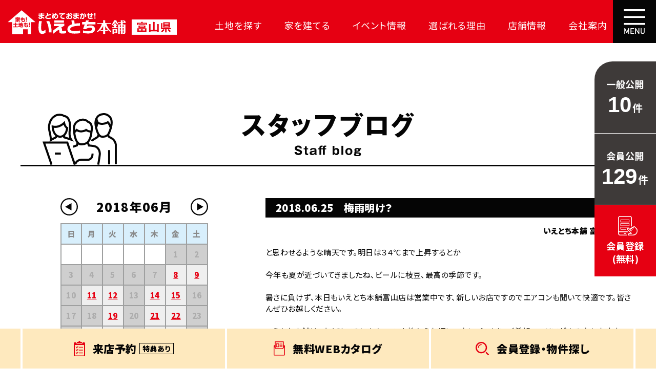

--- FILE ---
content_type: text/html
request_url: https://ietoti-toyama.com/blog/detail.php?blog_id5=1618
body_size: 7305
content:

<!DOCTYPE html>
<html lang="ja">

<head>
<meta charset="euc-jp">


<!-- Google Tag Manager -->
<script>(function(w,d,s,l,i){w[l]=w[l]||[];w[l].push({'gtm.start':
new Date().getTime(),event:'gtm.js'});var f=d.getElementsByTagName(s)[0],
j=d.createElement(s),dl=l!='dataLayer'?'&l='+l:'';j.async=true;j.src=
'https://www.googletagmanager.com/gtm.js?id='+i+dl;f.parentNode.insertBefore(j,f);
})(window,document,'script','dataLayer','GTM-PRXN4Z7');</script>
<!-- End Google Tag Manager -->

<script type='text/javascript'>
  var company = 'highest';
  (function(){
    var script = document.createElement('script'); script.type = 'text/javascript'; script.async = true;
    script.src = (document.location.protocol == 'https:' ? 'https:' : 'http:') + '//www2.raclear.com/tracking/analytics-min.js';
    var scriptList = document.getElementsByTagName('script')[0]; scriptList.parentNode.insertBefore(script, scriptList);
  })();
</script>
<!--== jQuery,description等の読み込み =================================-->
<script type="text/javascript" src="/web-box/include/jquery/jquery-1.8.2.js"></script>
<script type="text/javascript" src="/web-box/include/jquery/plugins/plugins.js" charset="EUC-JP"></script>
<meta name="description" content="「いえとち本舗 富山」のスタッフが毎日更新するブログです！土地や住まいの情報をはじめ、身近な面白い出来事や楽しい情報を発信。お見逃しなく！">
<meta name="keywords" content="富山,不動産,住宅,家,土地,新築,いえとちほんぽ,富山市,滑川市,射水市,立山町,ZEH対応,太陽光,低価格">

<!--== その他の設定 =================================-->
<meta id="JS-viewport" name="viewport" content="width=device-width,initial-scale=1.0,user-scalable=no">
<meta name="format-detection" content="email=no,telephone=no,address=no">
<meta http-equiv="Pragma" content="no-cache">
<meta http-equiv="Cache-Control" content="no-cache">
<link rel="shortcut icon" href="/img/favicon.ico">

<!--== CSS =================================-->
<link rel="preconnect" href="https://fonts.gstatic.com">
<link href="https://fonts.googleapis.com/css2?family=Noto+Sans+JP:wght@400;700;900&display=swap" rel="stylesheet">

<link rel="stylesheet" type="text/css" href="/css/default.css">
<link rel="stylesheet" type="text/css" href="/css/common.css">
<link rel="stylesheet" type="text/css" href="/css/global-pc.css?date=20240726" media="print, screen and (min-width: 671px)">
<link rel="stylesheet" type="text/css" href="/css/global-sp.css?date=20240726" media="screen and (max-width: 670px)">

<!--== JS =================================-->
<script src="/js/custom/common.js?date=20211116" charset="UTF-8"></script>
<script type="text/javascript">var Kairos3Tracker="ietoti_fukui";</script>
<script type="text/javascript" charset="utf-8" src="//c.k3r.jp"></script>
<link rel="stylesheet" type="text/css" href="/css/page/blog-pc.css?" media="print, screen and (min-width: 671px)">
<link rel="stylesheet" type="text/css" href="/css/page/blog-sp.css?" media="screen and (max-width: 670px)">

<!----><title>
梅雨明け？｜
スタッフブログ｜いえとち本舗 富山 - 家賃で3万円以上お支払いの方必見</title>
</head>

<body class="Page-blog" id="blog-detail">

<!-- Google Tag Manager (noscript) -->
<noscript><iframe src="https://www.googletagmanager.com/ns.html?id=GTM-PRXN4Z7"
height="0" width="0" style="display:none;visibility:hidden"></iframe></noscript>
<!-- End Google Tag Manager (noscript) -->
    <div class="Wrapper">
        <header class="Header">
            
<div class="Header-in-wrap">
    <div class="header-main">
        <div class="logo">
                            <a href="/"><img src="/img/logo.svg" alt="家も！土地も！まとめておまかせ！いえとち本舗福井県"></a>
                        </div>
        <nav class="header-nav SP-none">
            <ul class="top-list No-list">
                <li><a class="item-top" href="/estate/">土地を探す</a></li>
                <li><a class="item-top" href="/house/">家を建てる</a></li>
                <li><a class="item-top" href="/event/">イベント情報</a></li>
                <li class="dropdown-nav"><span class="item-top">選ばれる理由</span>
                    <div class="dropdown-nav-body">
                        <ul class="No-list">
                            <li><a href="/advantage/land-search.php">大成功の土地探し</a></li>
                            <li><a href="/advantage/cost-effective.php">コスパが高い家</a></li>
                            <li><a href="/advantage/loan.php">資金の悩みを解決</a></li>
                            <li><a href="/advantage/guarantee.php">安心保証</a></li>
                            <li><a href="/advantage/inexpensive.php">709万円お得</a></li>
                            <li><a href="/advantage/highestsupportclub.php">毎日の暮らしを守る</a></li>
                        </ul>
                    </div>
                </li>
                <li><a class="item-top" href="/branch/toyama.php">店舗情報</a></li>
                <li><a class="item-top" href="/company.php">会社案内</a></li>
            </ul>
        </nav>
        <div class="sp-header-btn PC-none">
            <button class="btn-tel JS-tel-nav-btn" type="button"><img src="/img/icon_tel.svg" alt="TEL"></button>
            <button class="btn-menu JS-global-nav-btn" type="button"><img src="/img/icon_menu.svg" alt="MENU"></button>
        </div>
    </div>
    <!-- /header-main -->
    <div class="btn-nav SP-none">
        <button class="btn JS-global-nav-btn" type="button"><img src="/img/icon_menu.svg" alt="MENU"> </button>
    </div>
    <!-- /btn-nav -->
    <div class="global-nav-bg JS-global-nav-btn SP-none" id="JS-global-nav-bg"></div>
    <div class="global-nav" id="JS-global-nav">
        <button class="close-btn JS-global-nav-btn" type="button"><img src="/img/icon_close.svg" alt="CLOSE"> </button>
        <div class="global-nav-inner">
            <div class="global-nav-main">

                <div class="logo"><img src="/img/logo.svg" alt="家も！土地も！まとめておまかせ！いえとち本舗福井県"></div>
                <nav class="nav">
                    <ul class="list-navigation No-list">
                        <li><a class="item-top" href="/">TOP</a></li>
                        <li><a class="item-top" href="/estate/">土地を探す</a></li>
                        <li><a class="item-top" href="/house/">家を建てる</a></li>
                        <li><a class="item-top" href="/event/">イベント情報</a></li>
                        <li class="dropdown-nav"><span class="item-top JS-global-nav-accordion-btn">いえとち本舗が<br>選ばれる理由</span>
                            <div class="dropdown-nav-body JS-global-nav-accordion-body">
                                <ul class="No-list">
                                    <li><a href="/advantage/land-search.php">大成功の土地探し</a></li>
                                    <li><a href="/advantage/cost-effective.php">コスパが高い家</a></li>
                                    <li><a href="/advantage/loan.php">資金の悩みを解決</a></li>
                                    <li><a href="/advantage/guarantee.php">安心保証</a></li>
                                    <li><a href="/advantage/inexpensive.php">709万円お得</a></li>
                                    <li><a href="/advantage/highestsupportclub.php">毎日の暮らしを守る</a></li>
                                </ul>
                            </div>
                        </li>
                        <li><a class="item-top" href="/customer/">お客様宅訪問</a></li>
                        <li><a class="item-top" id="JS-header-loan-link" href="javascript:void(0);">資金のお悩み、<br>解決します。</a></li>
                        <li><a class="item-top" href="/useful/">住まいのお役立ち情報</a></li>
                        <li><a class="item-top" href="/news/">NEWS</a></li>
                        <li><a class="item-top" href="/blog/">STAFF BLOG</a></li>
                        <li><a class="item-top" href="/branch/toyama.php">店舗情報</a></li>
                        <li><a class="item-top" href="/company.php">会社案内</a></li>
                                                    <li><a class="item-top" href="/member/login/">ログイン</a></li>
                                            </ul>
                    <div class="btn-navigation">

                        <ul class="nav01 No-list">
                            <li class="event"><a href="/event/"><img src="/img/icon_calendar.svg" alt=""><span>イベントに<br>行こう</span></a></li>
                            <li class="consultation"><a href="/consultation/"><img src="/img/icon_comment.svg" alt=""><span>オンライン<br>相談</span></a></li>
                            <li class="line"><a href="/line.php"><img src="/img/icon_line.svg" alt=""><span>LINE公式<br>アカウント</span></a></li>
                        </ul>
                        <!-- <ul class="nav02 No-list">
                            <li class="facebook"><a href="https://www.facebook.com/%E3%81%84%E3%81%88%E3%81%A8%E3%81%A1%E6%9C%AC%E8%88%97%E7%A6%8F%E4%BA%95-%E3%83%8F%E3%82%A4%E3%82%A8%E3%82%B9%E3%83%88%E3%83%9B%E3%83%BC%E3%83%A0-318254481547117/" target="_blank"><img src="/img/icon_facebook.svg" alt="Facebook"></a></li>
                            <li class="twitter"><a href="https://twitter.com/Fitfukui" target="_blank"><img src="/img/icon_twitter.svg" alt="Twitter"></a></li>
                        </ul> -->
                    </div>
                </nav>
            </div>
        </div>
    </div>
    <!-- /global-nav -->


    <div class="tel-nav PC-none" id="JS-tel-nav">
        <button class="close-btn JS-tel-nav-btn" type="button"><img src="/img/icon_close.svg" alt="CLOSE"> </button>
        <div class="tel-nav-inner">
            <p class="top-text">お電話でのご予約・お問い合わせ</p>
            <ul class="branch-list No-list">
                <li class="toyama">
                    <div class="img-wrap">
                        <img src="/img/branch_toyama.jpg" alt="">
                    </div>
                    <div class="text-wrap">
                        <div class="logo">
                            <img src="/img/logo_branch_toyama.svg?" alt="いえとち本舗　富山店">
                        </div>
                        <p class="open-text">受付時間 9:00～18:00 水曜定休</p>
                        <div class="tel-wrap">
                            <a href="tel:0120198722"><img src="/img/tel06.svg" alt="0120-198-722"></a>
                        </div>
                        <p class="tel-text">※タップすると電話につながります</p>
                    </div>
                </li>
            </ul>
        </div>
    </div>
    <!-- /tel-nav -->
</div>
<!-- /Header-in-wrap -->        </header>
        <!-- /Header -->
        <div class="Page-head">
            <div class="page-head-inner In-wrap">
                <p class="page-title"><img src="/img/title_page_blog02.svg" alt="スタッフブログ"></p>
                <img class="page-title-illust" src="/img/icon_people.svg" alt="">

                <p class="date PC-none">2018.06.25</p>            </div>
        </div>
        <!-- /Page-head -->
        <main class="Content" role="main">
            <div class="Content-main In-wrap">
                <!--== MAIN ====================================================-->

                <article class="detail-block">
    
    <div class="text-wrap">
        <div class="date-wrap">
            <p class="date">2018.06.25</p>
            <h1 class="title-text">梅雨明け？</h1>
        </div>
        
        
        <p class="staff-name">いえとち本舗 富山 スタッフ</p>
        
        <div class="body HTMLeditor">
            と思わせるような晴天です。明日は３４℃まで上昇するとか<br />
<br />
今年も夏が近づいてきましたね、ビールに枝豆、最高の季節です。<br />
<br />
暑さに負けず、本日もいえとち本舗富山店は営業中です、新しいお店ですのでエアコンも聞いて快適です。皆さんぜひお越しください。<br />
<br />
いえとち本舗は、家を建てるにあたって、土地からお探しの方にぴったり！ご希望のエリアがある方も大丈夫！いえとち本舗富山店では、不動産専門のスタッフと営業が毎日情報収集をしてお待ちしています！土地は一点モノ！きっと気に入る物件がありますよ。まずはご来店＆ご相談されて、お客様のお悩みをお聞かせください！スタッフ一同、皆様のご来店お待ちしております。<br />
<br />
&nbsp;
        </div>
    </div>
</article>
<div class="Blog-btn-block">
    <div class="inner-wrap">
        <a class="btn-prev" href="?blog_id5=1619">前の記事へ</a>
        <a class="btn-back" href="/blog/">一覧を見る</a>
        <a class="btn-next" href="?blog_id5=1617">次の記事へ</a>
    </div>
</div>                <div class="blg-calendar-wrap">
<div class="wb-blg-calendar">
<div class='month-wrap'>
    <button type='button' class='month-btn btn-prev' onClick='blgClnGet("staff_blog",2018,5)'><img src='/img/btn_calendar_prev.svg' alt='前月'></button>
    <p class='current'>2018年06月</p>
    <button type='button' class='month-btn btn-next' onClick='blgClnGet("staff_blog",2018,7)'><img src='/img/btn_calendar_next.svg' alt='次月'></button>
</div>
<table class='wb-calendar-table'>
<tbody>
<tr>
<th class='wb-calendar-week-sun'><span>日</span></th><th class='wb-calendar-week-mon'><span>月</span></th><th class='wb-calendar-week-tue'><span>火</span></th><th class='wb-calendar-week-wed'><span>水</span></th><th class='wb-calendar-week-thu'><span>木</span></th><th class='wb-calendar-week-fri'><span>金</span></th><th class='wb-calendar-week-sat'><span>土</span></th></tr>
<tr>
<td class='wb-calendar-table-non'></td>
<td class='wb-calendar-table-non'></td>
<td class='wb-calendar-table-non'></td>
<td class='wb-calendar-table-non'></td>
<td class='wb-calendar-table-non'></td>
<td class='wb-calendar-table-0 MOD-disabled'><span>1</span></td>
<td class='wb-calendar-table-0 MOD-disabled'><span>2</span></td>
</tr>
<tr>
<td class='wb-calendar-table-0 MOD-disabled'><span>3</span></td>
<td class='wb-calendar-table-0 MOD-disabled'><span>4</span></td>
<td class='wb-calendar-table-0 MOD-disabled'><span>5</span></td>
<td class='wb-calendar-table-0 MOD-disabled'><span>6</span></td>
<td class='wb-calendar-table-0 MOD-disabled'><span>7</span></td>
<td class='wb-calendar-table-0 MOD-selectable' onClick='gotoBlgDtl(5, 1609)'><span>8</span></td>
<td class='wb-calendar-table-0 MOD-selectable' onClick='gotoBlgDtl(5, 1610)'><span>9</span></td>
</tr>
<tr>
<td class='wb-calendar-table-0 MOD-disabled'><span>10</span></td>
<td class='wb-calendar-table-0 MOD-selectable' onClick='gotoBlgDtl(5, 1611)'><span>11</span></td>
<td class='wb-calendar-table-0 MOD-selectable' onClick='gotoBlgDtl(5, 1612)'><span>12</span></td>
<td class='wb-calendar-table-0 MOD-disabled'><span>13</span></td>
<td class='wb-calendar-table-0 MOD-selectable' onClick='gotoBlgDtl(5, 1613)'><span>14</span></td>
<td class='wb-calendar-table-0 MOD-selectable' onClick='gotoBlgDtl(5, 1614)'><span>15</span></td>
<td class='wb-calendar-table-0 MOD-disabled'><span>16</span></td>
</tr>
<tr>
<td class='wb-calendar-table-0 MOD-disabled'><span>17</span></td>
<td class='wb-calendar-table-0 MOD-disabled'><span>18</span></td>
<td class='wb-calendar-table-0 MOD-selectable' onClick='gotoBlgDtl(5, 1615)'><span>19</span></td>
<td class='wb-calendar-table-0 MOD-disabled'><span>20</span></td>
<td class='wb-calendar-table-0 MOD-selectable' onClick='gotoBlgDtl(5, 1616)'><span>21</span></td>
<td class='wb-calendar-table-0 MOD-selectable' onClick='gotoBlgDtl(5, 1617)'><span>22</span></td>
<td class='wb-calendar-table-0 MOD-disabled'><span>23</span></td>
</tr>
<tr>
<td class='wb-calendar-table-0 MOD-disabled'><span>24</span></td>
<td class='wb-calendar-table-0 MOD-selectable' onClick='gotoBlgDtl(5, 1618)'><span>25</span></td>
<td class='wb-calendar-table-0 MOD-selectable' onClick='gotoBlgDtl(5, 1619)'><span>26</span></td>
<td class='wb-calendar-table-0 MOD-disabled'><span>27</span></td>
<td class='wb-calendar-table-0 MOD-selectable' onClick='gotoBlgDtl(5, 1620)'><span>28</span></td>
<td class='wb-calendar-table-0 MOD-selectable' onClick='gotoBlgDtl(5, 1621)'><span>29</span></td>
<td class='wb-calendar-table-0 MOD-disabled'><span>30</span></td>
</tr>
    </tbody>
</table>
</div>
</div>
<script>
function blgClnGet(blog_key, year, month) {
    // ajaxでカレンダー取得
    var url = "/web-box/contents/calendar/script/get.php";

    $.ajax({
        url      : url,
        type     : 'POST',
        data     : {'mode':"GET_BLOG_CALENDER", 'blog_key':blog_key, 'year':year, 'month':month},
        datatype :'html',
        timeout  : 1000, // 1000 ms
    }).then(function(data){
        // 通信成功
        var wrap = $('.blg-calendar-wrap');
        var target = $('.wb-blg-calendar');
        var selectedDate = $

        wrap.fadeOut(300, function() {
            target.html($(data, '.wb-blg-calendar').html());
        });
        wrap.fadeIn(300);
    }, function() {
        // 通信失敗
        alert("カレンダーが取得できませんでした。");
    });
}
function gotoBlgDtl(bxid, id) {
    var url = "./detail.php?blog_id" + bxid + "=" + id;
    location.href = url;
}
</script>
                <!--== /MAIN ===================================================-->
            </div>
            <!-- /Content-main -->
        </main>
        <!-- /Content -->
        <footer class="Footer">
            
<div class="Footer-in-wrap">
			<div class="Member-block-area In-wrap SP-in-wrap">
			<p class="top-text"><span class="bold">大手不動産サイトにはない物件がたくさん！</span><br class="PC-none"><span class="red bold">【完全無料】</span><br>ホームページで土地情報・WEBカタログを<br class="PC-none">ご覧になりたい方におすすめ！</p>
			<div class="member-block">
				<div class="text-wrap">
					<div class="img">
						<img src="/img/icon_lock.svg" alt="">
					</div>
					<div class="text">
						<p class="text01">会員限定公開物件を見る</p>
						<p class="text02">完全無料で会員限定物件を公開しています<br>閲覧希望の方は会員登録をお願いします</p>
					</div>
				</div>
				<div class="btn-wrap">
					<a href="/member/entry/">
						<p class="text01">簡単1分</p>
						<p class="text02">今すぐ会員登録する</p>
					</a>
				</div>
			</div>
			<!-- /member-block -->
		</div>
		<!-- /Member-block-area -->
		<div class="footer-top-block In-wrap SP-in-wrap">
		<p class="top-text">土地探しで迷う、資金面の不安、<br class="PC-none">住まいづくりの疑問など、<br class="PC-none"><span>なんでもお気軽にご相談ください</span></p>
		<div class="bnr-wrap">
			
    <a href="/raiten/">
        

        
        <img class="wb-logo SP-none" src="/web-box/upload/2025_pc_banner.jpg" alt="初めてご来店される方限定来店予約特典、ギフトカード3,000円分プレゼント">
        <img class="wb-logo PC-none" src="/web-box/upload/2025_sp_banner.jpg" alt="初めてご来店される方限定来店予約特典、ギフトカード3,000円分プレゼント">
        

        
    </a>
    		</div>
		<div class="bnr-wrap">
			<a href="/consultation/"><img class="SP-none" src="/img/bnr-onlinecontact@pc.jpg" alt="オンライン相談パソコン・スマホタブレットで！どこからでも、希望の時間に相談可">
				<img class="PC-none" src="/img/bnr-onlinecontact@sp.jpg" alt="オンライン相談パソコン・スマホタブレットで！どこからでも、希望の時間に相談可"></a>
		</div>
		<ul class="bnr-nav No-list">
			<li class="request"><a href="/request/">
					<div class="text-wrap">

						<p class="sub-text"><span>家賃並みで<br class="SP-none">高品質な家が<br class="SP-none">建つ理由がわかる</span></p>
						<p class="main-text"><img src="/img/nav_bnr01_text.svg" alt="カタログをもらおう"></p>
					</div>
				</a></li>
			<li class="event"><a href="/event/">
					<div class="text-wrap">
						<p class="sub-text"><span>新しい発見、<br class="SP-none">お得な情報を<br class="SP-none">GET</span></p>
						<p class="main-text"><img src="/img/nav_bnr02_text.svg" alt="イベントに行こう"></p>
					</div>
				</a></li>
			<li class="consultation"><a href="/consultation/">
					<div class="text-wrap">
						<p class="sub-text"><span>ビデオ通話で<br class="SP-none">ご自宅より<br class="SP-none">ご相談可能</span></p>
						<p class="main-text"><img src="/img/nav_bnr03_text.svg" alt="オンライン相談(無料)"></p>
					</div>
				</a></li>
			<li class="line"><a href="/line.php">
					<div class="text-wrap">
						<p class="sub-text"><span>土地情報、<br class="SP-none">イベント情報を<br class="SP-none">お届け</span></p>
						<p class="main-text"><img src="/img/nav_bnr04_text.svg" alt="LINE公式アカウント"></p>
					</div>
				</a></li>
		</ul>
		<div class="sns-wrap">
			<p class="text">SNSで最新情報を発信中</p>
			<ul class="sns-btn-list No-list">
				<!-- <li class="sns-tw"><a href="https://twitter.com/SOrKObRuYrxlxG6" target="_blank"><img src="/img/btn_sns_tw.svg" alt="Twitter"></a></li>
				<li class="sns-fb"><a href="https://www.facebook.com/ietotitoyama/" target="_blank"><img src="/img/btn_sns_fb.svg" alt="Facebook"></a></li> -->
				<li class="sns-insta"><a href="https://www.instagram.com/ietoti2017kmt/" target="_blank"><img src="/img/btn_sns_insta.png" alt="Instagram"></a></li>
			</ul>
		</div>
		<p class="bottom-text">ハイエスト事業グループは2030年までに<br class="PC-none">「全棟脱炭素住宅」に取り組みます</p>
	</div>
	<!-- /footer-top-block -->
	<div class="footer-bottom-block">
		<div class="logo-wrap">
			<div class="inner In-wrap">
				<img class="highest" src="/img/logo_highest.svg" alt="Highest group">
				<img class="main" src="/img/logo.svg" alt="家も！土地も！まとめておまかせ！いえとち本舗福井県">
			</div>
		</div>
		<div class="bottom-wrap In-wrap">
			<div class="branch-wrap">

				<ul class="inner No-list">
					<li>
						<p class="name">富山店</p>
						<p class="tel-text PC-none"><a href="tel:0120198722">
								<span class="tel-name">TEL:</span>
								<span class="tel-number">0120-198-722</span>
							</a></p>
						<div class="information">
							<p class="address">富山県富山市掛尾町283番地1</p>
							<p class="open">営業時間：10:00～18:00(定休日：毎週水曜日)</p>
						</div>
						<p class="tel SP-none"><a href="tel:0120198722"><img src="/img/tel_branch06.svg" alt="0120198722"></a></p>
						<div class="btn-reserve SP-none">
							<a href="/raiten/">来場予約<img src="/img/icon_arrow04.svg" alt=""></a>
						</div>
					</li>
				</ul>
			</div>
			<ul class="sub-nav No-list">
								<li><a href="/privacy.php">プライバシーポリシー</a></li>
			</ul>
			<ul class="prefectures-wrap No-list SP-in-wrap">
				<li>
					<p class="prefectures-name"><span>福井県</span></p>
					<div class="prefectures-body">
						<ul class="store-list No-list">
							<li>
								<p class="store-name">福井店 TEL：0120-198-708</p>
								<p class="store-information">営業時間：10:00～18:00(定休日：水曜日)<br>
									福井県福井市高柳1丁目916番地

								</p>
							</li>
							<!--li>
								<p class="store-name">福井中央店 TEL：0120-198-706</p>
								<p class="store-information">営業時間：9:00～18:00(定休日：水曜日)<br>
									福井県福井市高木中央2丁目704番地 WESTビル1A号室
								</p>
							</li-->
							<li>
								<p class="store-name">越前店 TEL：0120-198-705</p>
								<p class="store-information">営業時間：10:00～18:00(定休日：水曜日)<br>
									福井県越前市芝原4丁目10番18号
								</p>
							</li>
						</ul>
					</div>
				</li>
				<li>
					<p class="prefectures-name"><span>石川県</span></p>
					<div class="prefectures-body">
						<ul class="store-list No-list">
							<li>
								<p class="store-name">金沢南店 TEL：0120-198-707</p>
								<p class="store-information">営業時間：10:00～18:00(定休日：水曜日)<br>
									石川県金沢市八日市5丁目426番地
								</p>
							</li>
							<li>
								<p class="store-name">小松店 TEL：0120-198-716</p>
								<p class="store-information">営業時間：10:00～18:00(定休日：水曜日)<br>
									石川県小松市園町ホ93番地1　マスタ第2ビル
								</p>
							</li>
						</ul>
					</div>
				</li>
			</ul>

			<ul class="footer-nav No-list SP-none">
				<li>
					<div class="icon-wrap">
						<img src="/img/icon_footer_nav01.svg" alt="">
					</div>
					<ul class="nav-list No-list">
						<li><a class="link" href="/">HOME</a></li>
						<li><a class="link" href="/estate/">土地を探す</a></li>
						<li><a class="link" href="/house/">家を建てる</a></li>
						<li><a class="link" href="/event/">イベント情報</a></li>
					</ul>
				</li>
				<li class="nav-colum02">
					<div class="icon-wrap">
						<img src="/img/icon_footer_nav02.svg" alt="">
					</div>
					<ul class="nav-list No-list">
						<li class="tree-nav"><span class="link">選ばれる理由</span>
							<ul class="tree-nav-list No-list">
								<li><a href="/advantage/land-search.php">大成功の土地探し</a></li>
								<li><a href="/advantage/cost-effective.php">コスパが高い家</a></li>
								<li><a href="/advantage/loan.php">資金の悩みを解決</a></li>
								<li><a href="/advantage/guarantee.php">安心保証</a></li>
								<li><a href="/advantage/inexpensive.php">月々15,000円お得</a></li>
								<li><a href="/advantage/highestsupportclub.php">毎日の暮らしを守る</a></li>
							</ul>
						</li>
						<li><a class="link" href="/customer/">お客様宅訪問</a></li>
					</ul>
				</li>
				<li>
					<div class="icon-wrap">
						<img src="/img/icon_footer_nav03.svg" alt="">
					</div>
					<ul class="nav-list No-list">
						<li><a class="link" href="/useful/">住まいのお役立ち情報</a></li>
						<li><a class="link" href="/news/">NEWS</a></li>
						<li><a class="link" href="/blog/">STAFF BLOG</a></li>
						<li><a class="link" href="/consultation/">オンライン相談</a></li>
						<li><a class="link" href="/line.php">LINE登録</a></li>
					</ul>
				</li>
				<li>
					<div class="icon-wrap">
						<img src="/img/icon_footer_nav04.svg" alt="">
					</div>
					<ul class="nav-list No-list">
						<li><a class="link" href="/member/entry/">会員登録</a></li>
													<li><a class="link" href="/member/login/">ログイン</a></li>
												<li><a class="link" href="/privacy.php">個人情報保護方針</a></li>
						<li><a class="link" href="/branch/toyama.php">店舗情報</a></li>
						<li><a class="link" href="/company.php">会社案内</a></li>
					</ul>
				</li>
			</ul>
		</div>
	</div>
	<!-- /footer-bottom-block -->
	<div class="copyright">
		<p class="inner In-wrap">Copyright &copy; HighestBusinessGroup All Rights Reserved.</p>
	</div>
</div>
<!-- /Foote-in-wrap -->

<div class="Fixed-nav">
	<ul class="No-list In-wrap">
		<li><a href="/raiten/">
				<img src="/img/icon_reserve.svg" alt="">
				<span class="text-wrap">
					<span class="main">来店予約</span><span class="sub">特典あり</span></span></a></li>
		<li><a href="/request/">
				<img src="/img/icon_document.svg" alt="">
				<span class="text-wrap">無料WEB<br class="PC-none">カタログ</span></a></li>
							<li class="btn-entry"><a href="/estate/">
					<img src="/img/icon_search.svg" alt="">
					<span class="text-wrap">会員登録<span class="SP-none">・</span><br class="PC-none">物件探し</span></a></li>
			</ul>
</div>
<div class="Fixed-right-nav">
	<ul class='No-list'>
		<li>
			<p class="name">一般公開</p>
			<p class="body"><span class="value">10</span><span class="unit">件</span></p>
		</li>
		<li>
			<p class="name">会員公開</p>
			<p class="body"><span class="value">129</span><span class="unit">件</span></p>
		</li>
		<li>
			<a href="/member/entry/">
				<img src="/img/icon_member_entry.svg" alt="会員登録">
				<p>会員登録<br>(無料)</p>
			</a>
		</li>
	</ul>
</div>        </footer>
        <!-- /Footer -->
    </div>
    <!-- /Wrapper -->
</body>
<script>
$(function() {
    if (window.innerWidth > 670) {
        // ブログカレンダーを画像の下に移動
        var $target = $('.detail-block .img-wrap');
        var $calBox = $('.blg-calendar-wrap');
        //$calBox.css('width', '100%');

        if ($target.length > 0) {
            $target.append($calBox);
        } else {
            var div = $('<div class="img-wrap"></div>')
            $calBox.css('padding', '0');
            div.append($calBox);
            $('.detail-block').prepend(div);
        }
    }
});
</script>
</html>


--- FILE ---
content_type: text/css; charset=utf-8
request_url: https://ietoti-toyama.com/css/default.css
body_size: 978
content:
@charset "utf-8";

/*
======================================================================
* ファイル名：default.css (for WEB-BOX)
* 概要　　　：ブラウザ間の差を無くし、WEB-BOXの機能を適正にするためのCSSです。
* バージョン：v1.4
* 更新日時　：2021/06/02
*
* YUI reset css Lisence
* YUI 3.18.1 (build f7e7bcb)
* Copyright 2014 Yahoo! Inc. All rights reserved.
* Licensed under the BSD License.
* http://yuilibrary.com/license/
======================================================================*/

html{
	color: #000;
	background-color: transparent;
	background-image: none;
	overflow-y: scroll;/*縦スクロールバーを常に表示*/
	box-sizing: border-box;
}
*, *:before, *:after{
	box-sizing: inherit;
}
body{
	line-height: 1.4;
	-webkit-text-size-adjust: 100%;
}
body,
div,
dl,
dt,
dd,
ul,
ol,
li,
h1,
h2,
h3,
h4,
h5,
h6,
pre,
code,
form,
fieldset,
legend,
p,
blockquote {
	margin:0;
	padding:0;
}
input,
textarea,
th,
td {
	margin: 0;
}
table {
	border-spacing:0;
}
fieldset,
img {
	border:0;
}
img {
    vertical-align: middle;
}
address,
caption,
cite,
code,
dfn,
th,
var {
	font-style:normal;
	font-weight:normal;
}
strong {
	font-style:normal;
}
caption,
th {
	text-align:left;
}
q:before,
q:after {
	content:'';
}
abbr,
acronym {
	border:0;
	font-variant:normal;
}
/* to preserve line-height and selector appearance */
sup {
	vertical-align:text-top;
}
sub {
	vertical-align:text-bottom;
}
input,
textarea,
select {
	font-family:inherit;
	font-size:inherit;
	font-weight:inherit;
	letter-spacing: inherit;
	*font-size:100%; /*to enable resizing for IE*/
}
/*because legend doesn't inherit in IE */
legend {
	color:#000;
}
blockquote {
    background-color: #eee;
    display: block;
    padding: 12px;
    border-left: 5px solid #ddd;
	color: #333;
}
main {
	display: block;
}
/* --------------------------------------------------------
-----------------------------------------------------------
 WEB-BOX
-----------------------------------------------------------
----------------------------------------------------------- */
img {
	max-width: 100%;
	height: auto;
}

/*
---------------------------------------------------------
 HTMLエディタ
 (下記設定を上書きするとHTMLエディタの機能に不具合が生じます)
--------------------------------------------------------- */
h1 {
    font-size: 189%;
}

h2 {
    font-size: 159%;
}

h3 {
    font-size: 144%;
}

h4 {
    font-size: 122%;
}

h5 {
    font-size: 107%;
}

h6 {
    font-size: 107%;
}
ol {
    list-style-type: decimal;
	padding-left: 2em;
}
ul {
	list-style-type: disc;
	padding-left: 2em;
}
hr {
    margin: 14px 0;
    padding: 0px;
}
em {
	font-style: italic;
}
strong {
    font-weight: bold;
}

table {
	border-collapse: separate;
}


--- FILE ---
content_type: text/css; charset=utf-8
request_url: https://ietoti-toyama.com/css/common.css
body_size: 570
content:
@charset "UTF-8";
/* --------------------------------------------------------
-----------------------------------------------------------
 @keyframes
-----------------------------------------------------------
----------------------------------------------------------- */
@keyframes fadeIn {
  0% {
    opacity: 0;
  }
  100% {
    opacity: 1;
  }
}
/* --------------------------------------------------------
-----------------------------------------------------------
 COMMON
-----------------------------------------------------------
----------------------------------------------------------- */
body {
  animation-name: fadeIn;
  animation-duration: 1s;
  animation-timing-function: ease;
}

a,
button,
label,
input[type="submit"],
input[type="button"] {
  cursor: pointer;
}

iframe,
video {
  max-width: 100%;
  vertical-align: top;
}

button {
  font-family: inherit;
}

/*
-----------------------------------------------------------
 clearfix
----------------------------------------------------------- */
.clearfix {
  /* @mixin:clearfix */
}
.clearfix:after {
  /* @mixin:clearfix */
  content: "";
  display: block;
  clear: both;
}

/*
---------------------------------------------------------
 ul.No-list
--------------------------------------------------------- */
.No-list {
  list-style: none;
  padding-left: 0;
}

/*
---------------------------------------------------------
 Attention
--------------------------------------------------------- */
.Attention {
  color: #E60012;
  display: inline-block;
  line-height: 1.3;
}

/*
---------------------------------------------------------
 colorbox
--------------------------------------------------------- */
#colorbox {
  box-sizing: content-box;
}

/* --------------------------------------------------------
-----------------------------------------------------------
 Pagetop
-----------------------------------------------------------
----------------------------------------------------------- */
.Pagetop {
  display: none;
  position: fixed;
  right: 3%;
  bottom: 20px;
  z-index: 100;
  padding-bottom: env(safe-area-inset-bottom);
  padding-bottom: constant(safe-area-inset-bottom);
}

.Pagetop a {
  display: flex;
  position: relative;
  text-decoration: none !important;
  text-align: center;
  width: 50px;
  height: 46px;
  background: #E60012;
  flex-direction: row;
  flex-wrap: nowrap;
  justify-content: center;
  align-items: center;
}

/* --------------------------------------------------------
-----------------------------------------------------------
 web-box
-----------------------------------------------------------
----------------------------------------------------------- */
/*
---------------------------------------------------------
 HTMLeditor
--------------------------------------------------------- */
.HTMLeditor {
  /* @mixin:clearfix */
}
.HTMLeditor:after {
  /* @mixin:clearfix */
  content: "";
  display: block;
  clear: both;
}

.HTMLeditor img {
  height: auto !important;
}

.HTMLeditor ul,
.HTMLeditor ol {
  margin-top: 0.6em;
  margin-bottom: 0.6em;
}

.HTMLeditor li + li {
  margin-top: 0.3em;
}

/* style
--------------------------------------------------------- */
.HTMLeditor .marker {
  background-color: Yellow;
}

/*
---------------------------------------------------------
 見たまま編集
--------------------------------------------------------- */
.wb-core-edit-layer {
  box-sizing: content-box;
}

.wb-core-edit-layer:hover .wb-core-edit-btn-layer-title {
  display: inline-block;
}


--- FILE ---
content_type: text/css; charset=utf-8
request_url: https://ietoti-toyama.com/css/global-pc.css?date=20240726
body_size: 7764
content:
@charset "UTF-8";

/* --------------------------------------------------------
-----------------------------------------------------------
 COMMON
-----------------------------------------------------------
----------------------------------------------------------- */
html {
  font-size: 15px;
}

html.MOD-nav-open {
  overflow: hidden;
}

body {
  color: #050505;
  font-size: 1rem;
  font-family: "Noto Sans JP", Arial, "ヒラギノ角ゴ Pro W3", "Hiragino Kaku Gothic Pro", "メイリオ", Meiryo, "ＭＳ Ｐゴシック", sans-serif;
  font-feature-settings: "palt";
  letter-spacing: 0.03em;
  line-height: 1.5;
  min-width: 1100px;
}

a,
label,
button,
input[type="submit"],
input[type="button"] {
  /* @mixin:transition */
  transition: opacity 0.3s;
}

a:hover,
label:hover,
button:hover,
input[type="submit"]:hover,
input[type="button"]:hover {
  /* @mixin:PC-opacity */
  opacity: 0.7;
}

a:link, a:visited {
  color: #E60012;
  text-decoration: underline;
}

a:hover, a:active {
  text-decoration: none;
}

/*
---------------------------------------------------------
 Attention
--------------------------------------------------------- */
.Attention {
  font-size: 1rem;
}

/*
---------------------------------------------------------
 float
--------------------------------------------------------- */
.Fl {
  float: left;
}

.Fr {
  float: right;
}

/*
---------------------------------------------------------
 非表示
--------------------------------------------------------- */
.PC-none {
  display: none !important;
}

/*
---------------------------------------------------------
 サイト幅
--------------------------------------------------------- */
.In-wrap {
  max-width: 1200px;
  margin-left: auto;
  margin-right: auto;
  width: calc(100% - 40px);
}

/*
---------------------------------------------------------
 Content
--------------------------------------------------------- */
.Content-block {
  /* @mixin:PC-content-block */
  margin-bottom: 45px;
}

.Content-block:last-child {
  /* @mixin:PC-content-block */
  margin-bottom: 0;
}

.Content-article {
  /* @mixin:PC-content-article */
  margin-bottom: 30px;
}

.Content-article:last-child {
  /* @mixin:PC-content-article */
  margin-bottom: 0;
}

.Content-body {
  /* @mixin:PC-content-body */
  padding-left: 10px;
  padding-right: 10px;
}

/*
---------------------------------------------------------
 電話番号リンク
--------------------------------------------------------- */
a[href^="tel:"] {
  text-decoration: none;
  color: inherit;
}

/*
-----------------------------------------------------------
 Title
----------------------------------------------------------- */
.Title01 {
  /* @mixin:PC-title01 */
}

/*
-----------------------------------------------------------
 Button
----------------------------------------------------------- */
.Button01 {
  /* @mixin:PC-button01 */
}

/* --------------------------------------------------------
-----------------------------------------------------------
 wb-blog-page
-----------------------------------------------------------
----------------------------------------------------------- */
.wb-blog-page {
  display: flex;
  flex-wrap: wrap;
  justify-content: center;
  align-items: stretch;
  flex-direction: row;
  margin-top: 50px;
}

.wb-blog-page>.wb-blog-btn-now,
.wb-blog-page>a:not(.wb-blog-btn-next):not(.wb-blog-btn-prev) {
  font-family: "DIN Alternate", "Helvetica Neue", Arial, "Noto Sans JP", "ヒラギノ角ゴ Pro W3", "Hiragino Kaku Gothic Pro", "メイリオ", Meiryo, "ＭＳ Ｐゴシック", sans-serif;
  color: #050505 !important;
  display: flex;
  flex-direction: row;
  flex-wrap: nowrap;
  justify-content: center;
  align-items: center;
  text-decoration: none !important;
  letter-spacing: 0;
  margin: 0px 7px 14px;
  min-width: 22px;
  height: 22px;
  padding: 0 4px;
  font-size: 16px;
  line-height: 1.2;
  font-weight: bold;
}

.wb-blog-page .wb-blog-btn-now {
  background-color: #E60012;
  color: #FFF !important;
}

.wb-blog-page .wb-blog-page-separator {
  display: block;
  width: 0;
  height: 0;
  overflow: hidden;
  color: transparent !important;
}

.wb-blog-page>*:not(.wb-blog-btn-prev):first-child {
  margin-left: 73px;
}

.wb-blog-page>.wb-blog-page-separator:last-child {
  margin-right: 73px;
}

.wb-blog-page .wb-blog-btn-next,
.wb-blog-page .wb-blog-btn-prev {
  display: block;
  overflow: hidden;
  color: transparent !important;
  background: no-repeat center center;
  width: 18px;
  height: 22px;
}

.wb-blog-page .wb-blog-btn-prev {
  background-image: url(/img/icon_prev.svg);
  margin-right: 48px;
}

.wb-blog-page .wb-blog-btn-next {
  background-image: url(/img/icon_next.svg);
  margin-left: 48px;
}

/* --------------------------------------------------------
-----------------------------------------------------------
 .wb-pager-wrap
-----------------------------------------------------------
----------------------------------------------------------- */
.wb-pager-wrap {
  margin-top: 50px;
}

.wb-pager-wrap .wb-pager-content {
  display: flex;
  flex-direction: row;
  flex-wrap: wrap;
  justify-content: center;
  align-items: stretch;
}

.wb-pager-wrap .wb-pager-content .wb-pager {
  display: flex;
  flex-wrap: wrap;
  justify-content: center;
  align-items: stretch;
  flex-direction: row;
}

.wb-pager-wrap .wb-pager-content .wb-pager>span:not(.gul-pager-prev-page):not(.gul-pager-next-page) {
  font-family: "DIN Alternate", "Helvetica Neue", Arial, "Noto Sans JP", "ヒラギノ角ゴ Pro W3", "Hiragino Kaku Gothic Pro", "メイリオ", Meiryo, "ＭＳ Ｐゴシック", sans-serif;
  color: #050505;
  letter-spacing: 0;
  margin: 0px 7px 14px;
  font-size: 16px;
  line-height: 1.2;
  font-weight: bold;
}

.wb-pager-wrap .wb-pager-content .wb-pager>span:not(.gul-pager-prev-page):not(.gul-pager-next-page) a {
  color: inherit;
  display: flex;
  flex-direction: row;
  flex-wrap: nowrap;
  justify-content: center;
  align-items: center;
  text-decoration: none !important;
  min-width: 22px;
  height: 22px;
  padding: 0 4px;
}

.wb-pager-wrap .gul-pager-active {
  background-color: #E60012;
  color: #FFF !important;
}

.wb-pager-wrap .gul-pager-prev-page {
  margin-right: 48px;
}

.wb-pager-wrap .gul-pager-next-page {
  margin-left: 48px;
}

.wb-pager-wrap .gul-pager-prev-page a,
.wb-pager-wrap .gul-pager-next-page a {
  display: block;
  overflow: hidden;
  color: transparent !important;
  background: no-repeat center center;
  width: 18px;
  height: 22px;
}

.wb-pager-wrap .gul-pager-prev-page a {
  background-image: url(/img/icon_prev.svg);
}

.wb-pager-wrap .gul-pager-next-page a {
  background-image: url(/img/icon_next.svg);
}

.wb-pager-wrap .wb-pager-disabled.gul-pager-prev-page,
.wb-pager-wrap .wb-pager-disabled.gul-pager-next-page {
  display: none;
}

.wb-pager-wrap .wb-pager+.wb-pager::before {
  content: '...';
  letter-spacing: 0;
  font-size: 12px;
}

/* --------------------------------------------------------
-----------------------------------------------------------
 Blog-archive-block
-----------------------------------------------------------
----------------------------------------------------------- */
.Blog-archive-block {
  margin-top: 71px;
}

.Blog-archive-block .archive-title {
  color: #050505;
  font-size: 38px;
  font-weight: 900;
  line-height: 1.2;
  margin-bottom: 27px;
}

.Blog-archive-block .wb-blog {
  display: flex;
  flex-direction: row;
  flex-wrap: wrap;
  justify-content: flex-start;
  align-items: stretch;
}

.Blog-archive-block .wb-blog .wb-blog-categ {
  margin-left: 16px;
  width: calc((100% - 129px) / 9);
}

.Blog-archive-block .wb-blog .wb-blog-categ:nth-of-type(9n + 1) {
  margin-left: 0;
}

.Blog-archive-block .wb-blog .wb-blog-categ:nth-of-type(n + 10) {
  margin-top: 16px;
}

.Blog-archive-block .wb-blog .wb-blog-categ a {
  color: #050505;
  display: block;
  text-decoration: none;
  text-align: center;
  font-weight: bold;
  transition: all 0.2s;
  border: 1px solid #9fa0a0;
  line-height: 1.3;
  padding: 7px;
  opacity: 1;
}

.Blog-archive-block .wb-blog .wb-blog-categ a:hover {
  border-color: #E60012;
  background-color: #E60012;
  color: #fff;
}

/* --------------------------------------------------------
-----------------------------------------------------------
 Blog-btn-block
-----------------------------------------------------------
----------------------------------------------------------- */
.Blog-btn-block {
  padding-top: 48px;
  padding-bottom: 50px;
}

.Blog-btn-block .inner-wrap {
  display: flex;
  justify-content: space-between;
  align-items: center;
  flex-wrap: nowrap;
  flex-direction: row;
}

.Blog-btn-block a {
  color: #050505;
  text-decoration: none;
  display: block;
}

.Blog-btn-block .btn-prev,
.Blog-btn-block .btn-next {
  line-height: 20px;
  background-repeat: no-repeat;
  font-weight: bold;
  font-size: 15px;
}

.Blog-btn-block .btn-prev {
  padding-left: 31px;
  background-image: url(/img/icon_prev02.svg);
  background-position: left center;
}

.Blog-btn-block .btn-next {
  padding-right: 31px;
  background-image: url(/img/icon_next02.svg);
  background-position: right center;
}

.Blog-btn-block .btn-back {
  width: 217px;
  height: 42px;
  line-height: 40px;
  border: 1px solid;
  text-align: center;
  background: #fff;
  font-weight: bold;
  padding-right: 29px;
  position: relative;
  padding-left: 5px;
}

.Blog-btn-block .btn-back::before {
  content: "";
  position: absolute;
  top: 0;
  bottom: 0;
  margin: auto 0;
  right: 9px;
  width: 16px;
  height: 16px;
  background: url(/img/icon_arrow02.svg) no-repeat left top;
}

/*
===========================================================
 _form-pc.scss
=========================================================== */
/* --------------------------------------------------------
-----------------------------------------------------------
 form
-----------------------------------------------------------
----------------------------------------------------------- */
/*
---------------------------------------------------------
 wb-form
--------------------------------------------------------- */
.wb-form .wb-form-table th .Attention {
  background: #E60012;
  color: transparent;
  font-size: 0;
  display: inline-block;
  line-height: 1.4;
  margin: 5px 0 0 7px;
  padding: 1px 6px;
  font-weight: normal;
  vertical-align: top;
}

.wb-form .wb-form-table th .Attention:before {
  content: '必須';
  color: #FFF;
  font-size: 14px;
}

.wb-form .required-form {
  background: #E60012;
  display: inline-block;
  font-size: 14px;
  color: #FFF;
  padding: 1px 5px 1px;
  line-height: 1.3;
  margin-left: 2px;
  vertical-align: 2px;
}

/* TABLE
--------------------------------------------------------- */
.wb-form .wb-form-table,
.wb-form .wb-form-table tbody,
.wb-form .wb-form-table tr,
.wb-form .wb-form-table th,
.wb-form .wb-form-table td {
  display: block;
  padding: 0;
}

.wb-form .wb-form-table tr+tr {
  margin-top: 49px;
}

.wb-form .wb-form-table th,
.wb-form .wb-form-table td {
  font-size: 21px;
}

.wb-form .wb-form-table th {
  line-height: 1.3;
  margin-bottom: 15px;
}

/* text,textarea
--------------------------------------------------------- */
.wb-form .wb-form-table td input[type="text"],
.wb-form .wb-form-table td input[type="password"],
.wb-form .wb-form-table td textarea {
  -webkit-appearance: none;
  -moz-appearance: none;
  appearance: none;
  border: 1px solid #9fa0a0;
  width: 100%;
  padding: 12px 32px;
  font-size: 20px;
  background: #FFF;
  border-radius: 0;
}

/* select
--------------------------------------------------------- */
.wb-form .wb-form-table td select {
  -webkit-appearance: none;
  -moz-appearance: none;
  appearance: none;
  display: block;
  cursor: pointer;
  font-weight: normal;
  width: 100%;
  line-height: 53px;
  height: 55px;
  border-radius: 0;
  font-size: 20px;
  border: 1px solid #9fa0a0;
  padding: 0px 63px 0px 32px;
  background: #FFF url(/img/icon_select.svg) no-repeat right 30px top 20px;
}

.wb-form .wb-form-table td select::-ms-expand {
  display: none;
}

/* 住所入力
--------------------------------------------------------- */
.wb-form .wb-form-table .zip-wrap input.jcheck-zip {
  margin-left: 9px;
  width: 218px;
  vertical-align: middle;
}

.wb-form .wb-form-table .zip-wrap input[type="button"] {
  margin-left: 15px;
  -webkit-appearance: none;
  -moz-appearance: none;
  appearance: none;
  border: none;
  vertical-align: middle;
  display: inline-block;
  padding: 14px;
  line-height: 1.3;
  font-size: 20px;
  background: #ffe9a9;
  border-radius: 6px;
  min-width: 134px;
  text-align: center;
}

.wb-form .wb-form-table .zip-wrap,
.wb-form .wb-form-table .zip-wrap+a {
  display: inline-block;
  vertical-align: top;
}

.wb-form .wb-form-table .zip-wrap {
  margin-right: 53px;
}

.wb-form .wb-form-table .zip-wrap+a {
  color: #050505;
  border: none;
  padding: 14px;
  line-height: 1.3;
  font-size: 20px;
  background: #ffe9a9;
  border-radius: 6px;
  min-width: 168px;
  text-align: center;
  margin-top: 1px;
  text-decoration: none;
}

.wb-form .wb-form-table .zip-wrap+a::before {
  content: '郵便番号検索';
}

.wb-form .wb-form-table .zip-wrap+a span {
  display: none;
}

.wb-form .wb-form-table .zip-wrap .Attention {
  display: block;
  padding: 5px 0 0 0;
}

.wb-form .wb-form-table .zip-wrap .Attention:empty {
  padding: 0;
}

.wb-form .wb-form-table .pref-wrap,
.wb-form .wb-form-table .city-wrap {
  display: block;
}

.wb-form .wb-form-table .pref-wrap {
  margin-bottom: 18px;
  margin-top: 18px;
}

.wb-form .wb-form-table td .pref-wrap select {
  width: auto;
}

/* wb-form-check / wb-form-radio
--------------------------------------------------------- */
.wb-form .wb-form-check,
.wb-form .wb-form-radio {
  list-style: none;
  padding-left: 0;
}

.wb-form .wb-form-check input[type="checkbox"],
.wb-form .wb-form-radio input[type="radio"] {
  margin-right: 4px;
}

/* wb-form-btn
--------------------------------------------------------- */
.wb-form .wb-form-btn {
  margin-top: 70px;
  text-align: center;
}

.wb-form .wb-form-btn .send-text {
  margin-bottom: 15px;
}

.wb-form .wb-form-btn ul {
  list-style: none;
  padding: 0;
  margin: 0;
}

.wb-form .wb-form-btn li {
  display: inline-block;
  vertical-align: top;
}

/* BUTTON
--------------------------------------------------------- */
.wb-form .wb-form-btn li input,
.wb-form .wb-form-btn li a {
  background: #E60012;
  transition: all 0.3s;
  -webkit-appearance: none;
  -moz-appearance: none;
  appearance: none;
  border: none;
  text-decoration: none;
  display: flex;
  flex-direction: column;
  flex-wrap: nowrap;
  justify-content: center;
  align-items: center;
  font-weight: bold;
  margin: 0 auto;
  border-radius: 0;
  color: #FFF;
  line-height: 1.3;
  font-size: 26px;
  padding: 0 0 0 10px;
  letter-spacing: 10px;
  width: 368px;
  height: 76px;
  opacity: 1;
}

.wb-form .wb-form-btn li input:disabled,
.wb-form .wb-form-btn li input:disabled:hover {
  background: #aaa;
  color: #FFF;
  cursor: no-drop;
}

.wb-form .wb-form-btn li input:hover,
.wb-form .wb-form-btn li a:hover {
  background: #f9d0ba;
  color: #E60012;
}

/* ERROR
--------------------------------------------------------- */
.wb-form .form-err {
  border-color: #E60012 !important;
  background: #FFEEEE !important;
}

.wb-form ul.form-err-msg {
  list-style: none;
  margin: 0;
  padding: 0;
}

.wb-form ul.form-err-msg li {
  font-size: 1rem;
  background: #E60012;
  list-style: none;
  margin: 10px 0 0;
  padding: 5px 15px;
  color: #FFFFFF;
  font-weight: bold;
}

/* custom
----------------------------------------------------------- */
.wb-form .wb-form-table td .form-time-wrap {
  margin-top: 48px;
  display: flex;
  flex-direction: row;
  flex-wrap: nowrap;
  justify-content: flex-end;
  align-items: center;
}

.wb-form .wb-form-table td .form-time-wrap .form-time-name {
  font-size: 25px;
  color: #c9caca;
}

.wb-form .wb-form-table td .form-time-wrap .form-time-name::after {
  content: "：";
}

.wb-form .wb-form-table td .form-time-wrap select {
  width: auto;
  min-width: 365px;
  margin-left: 6px;
}

/*
---------------------------------------------------------
 確認画面/エラー画面/完了画面
--------------------------------------------------------- */
#sndDlg {
  height: auto !important;
  top: 10vh !important;
  width: 730px !important;
  max-height: 85vh;
  overflow: auto;
}

.WB-form-sub .WB-form-top-txt {
  margin-bottom: 15px;
}

/* table
--------------------------------------------------------- */
.WB-form-sub .data_table {
  border-top: 1px solid #BBB;
  width: 100%;
  font-size: 16px;
}

.WB-form-sub table .item_name,
.WB-form-sub table .item_value {
  border-bottom: 1px solid #BBB;
  padding: 10px 12px;
  text-align: left;
}

.WB-form-sub table .item_name {
  width: 11em;
}

.WB-form-sub table .item_value {
  font-weight: bold;
}

/* --------------------------------------------------------
-----------------------------------------------------------
 message-block
-----------------------------------------------------------
----------------------------------------------------------- */
.WB-form-sub {
  text-align: center;
  padding: 65px 40px;
  min-width: auto;
}

.WB-form-sub .message-block .block-title {
  font-size: 40px;
  line-height: 1.3;
  font-weight: 900;
  margin-bottom: 22px;
  letter-spacing: 0.1em;
}

.WB-form-sub .message-block .block-body {
  font-size: 20px;
  line-height: 1.7;
}

.WB-form-sub .message-block .note-text {
  margin-top: 39px;
  font-size: 15px;
  margin-left: 1em;
  text-indent: -1em;
  text-align: left;
  line-height: 1.4;
  display: inline-block;
}

.WB-form-sub .message-block .btn-wrap {
  margin-top: 55px;
}

.WB-form-sub .message-block .btn-wrap ul {
  list-style: none;
  padding: 0;
  margin: 0;
  display: flex;
  flex-direction: row;
  flex-wrap: nowrap;
  justify-content: space-between;
  align-items: center;
}

.WB-form-sub .message-block .btn-wrap button,
.WB-form-sub .message-block .btn-wrap input[type="button"],
.WB-form-sub .message-block .btn-wrap input[type="submit"] {
  -webkit-appearance: none;
  -moz-appearance: none;
  appearance: none;
  border: none;
  background: none;
  outline: none;
  border-radius: 0;
  padding: 0;
  display: block;
}

.WB-form-sub .message-block .btn-wrap button,
.WB-form-sub .message-block .btn-wrap input[type="button"],
.WB-form-sub .message-block .btn-wrap input[type="submit"],
.WB-form-sub .message-block .btn-wrap a {
  background: #E60012;
  transition: all 0.3s;
  display: inline-block;
  text-decoration: none;
  color: #fff;
  line-height: 76px;
  font-size: 27px;
  font-weight: bold;
  width: 367px;
  vertical-align: top;
  letter-spacing: 0.13em;
  opacity: 1;
}

.WB-form-sub .message-block .btn-wrap button:hover,
.WB-form-sub .message-block .btn-wrap input[type="button"]:hover,
.WB-form-sub .message-block .btn-wrap input[type="submit"]:hover,
.WB-form-sub .message-block .btn-wrap a:hover {
  background: #f9d0ba;
  color: #E60012;
}

#form-confirm .message-block .btn-wrap input {
  width: 307px;
}

/* --------------------------------------------------------
-----------------------------------------------------------
 modal
-----------------------------------------------------------
----------------------------------------------------------- */
.Form-modal-bg {
  position: fixed;
  width: 100%;
  height: 100%;
  opacity: 0.78;
  cursor: pointer;
  background: rgba(0, 0, 0, 0.9);
  top: 0;
  left: 0;
  z-index: 9999;
}

.Form-modal-content {
  top: 50%;
  left: 50%;
  position: fixed;
  overflow: hidden;
  opacity: 1;
  display: block;
  z-index: 10000;
  -webkit-transform: translate(-50%, -50%);
  transform: translate(-50%, -50%);
  padding: 17px 28px;
}

.Form-modal-content .form-modal-close {
  -webkit-appearance: none;
  -moz-appearance: none;
  appearance: none;
  border: none;
  background: none;
  outline: none;
  border-radius: 0;
  padding: 0;
  display: block;
  position: absolute;
  top: 0;
  right: 0;
  width: 58px;
  height: 58px;
  opacity: 1;
}

.Form-modal-content .form-modal-close::before {
  content: '';
  position: absolute;
  z-index: 0;
  left: 0;
  top: 0;
  display: block;
  height: calc(100% - 2px);
  width: calc(100% - 2px);
  border-radius: 50%;
  background: #bbb;
  margin: auto;
  bottom: 0;
  right: 0;
}

.Form-modal-content .form-modal-close img {
  /* @mixin:transition */
  transition: opacity 0.3s;
  position: relative;
  z-index: 10;
}

.Form-modal-content .form-modal-close:hover img {
  opacity: 0.7;
}

.Form-modal-content .form-modal-inner {
  background: #FFF;
  width: 730px;
  min-height: 530px;
  overflow: auto;
  max-height: 90vh;
}

/*
-----------------------------------------------------------
 form-modal-branch
----------------------------------------------------------- */
.Form-modal-content.form-modal-branch .radio-list {
  padding: 40px 23px;
}

.Form-modal-content.form-modal-branch .radio-list li+li {
  margin-top: 32px;
}

.Form-modal-content.form-modal-branch .radio-list li label {
  display: flex;
  flex-direction: row;
  flex-wrap: nowrap;
  justify-content: flex-start;
  align-items: center;
}

.Form-modal-content.form-modal-branch .radio-list li input[type="radio"] {
  display: none;
}

.Form-modal-content.form-modal-branch .radio-list li .radio-dummy {
  display: block;
  width: 22px;
  height: 22px;
  border: 1px solid;
  border-radius: 50%;
  background: #FFF;
  position: relative;
  margin-right: 23px;
}

.Form-modal-content.form-modal-branch .radio-list li input[type="radio"]:checked~.radio-dummy::before {
  content: '';
  position: absolute;
  top: 0;
  left: 0;
  width: 100%;
  height: 100%;
  border: 5px solid #E60012;
  border-radius: 50%;
}

.Form-modal-content.form-modal-branch .radio-list li .img {
  width: 213px;
}

.Form-modal-content.form-modal-branch .radio-list li .name {
  font-weight: 900;
  font-size: 26px;
  line-height: 1.15;
  text-align: center;
  margin-bottom: 10px;
}

.Form-modal-content.form-modal-branch .radio-list li .detail {
  text-align: center;
}

.Form-modal-content.form-modal-branch .radio-list li .text-wrap {
  display: flex;
  flex-direction: column;
  align-items: flex-start;
  flex: 1;
  padding-left: 30px;
}

/*
-----------------------------------------------------------
 calendar
----------------------------------------------------------- */
.Form-modal-content.form-modal-calendar .calendar-wrap {
  width: 588px;
  margin: 0 auto;
  padding: 60px 0;
}

.Form-modal-content.form-modal-calendar .month-wrap {
  display: flex;
  justify-content: space-between;
  align-items: center;
  flex-wrap: nowrap;
  flex-direction: row;
  padding: 0 76px;
  margin-bottom: 33px;
}

.Form-modal-content.form-modal-calendar .month-wrap .month-btn {
  -webkit-appearance: none;
  -moz-appearance: none;
  appearance: none;
  border: none;
  background: none;
  outline: none;
  border-radius: 0;
  padding: 0;
  display: block;
}

.Form-modal-content.form-modal-calendar .month-wrap .current {
  font-size: 26px;
  font-weight: 900;
  line-height: 1.1;
  letter-spacing: 0.05em;
}

.Form-modal-content.form-modal-calendar .wb-calendar .wb-calendar-table {
  width: 100%;
  border-collapse: collapse;
  background: #FFF;
}

.Form-modal-content.form-modal-calendar .wb-calendar .wb-calendar-table tr:first-child {
  background-color: #d8effc;
}

.Form-modal-content.form-modal-calendar .wb-calendar .wb-calendar-table tr th {
  border: 2px solid #9fa0a0;
  text-align: center;
  padding: 3px;
  height: 51px;
  font-size: 20px;
  font-weight: 900;
  color: #898989;
}

.Form-modal-content.form-modal-calendar .wb-calendar .wb-calendar-table tr td {
  border: 2px solid #9fa0a0;
  padding: 0;
  height: 51px;
  font-size: 20px;
  font-weight: 900;
  color: #898989;
  width: calc(100% / 7);
  line-height: 1;
}

.Form-modal-content.form-modal-calendar .wb-calendar .wb-calendar-table tr td span {
  display: flex;
  flex-direction: column;
  align-items: center;
  position: relative;
  gap: 3px;
  position: relative;
  align-items: center;
  height: 100%;
  padding: 10px 5px;
}


.Form-modal-content.form-modal-calendar .wb-calendar .wb-calendar-table tr td span>span {
  padding: 0;
}

.Form-modal-content.form-modal-calendar .wb-calendar .wb-calendar-table tr td span>span.tel {
  color: #4a4a4a;
}

.Form-modal-content.form-modal-calendar .wb-calendar .wb-calendar-table tr td:not(.wb-calendar-table-non) {
  background: #efefef;
}

.Form-modal-content.form-modal-calendar .wb-calendar .wb-calendar-table tr td.wb-calendar-table-1 {
  background-color: #C8D2FF;
}

.Form-modal-content.form-modal-calendar .wb-calendar .wb-calendar-table tr td.wb-calendar-table-2 {
  background-color: #f8b62d;
}

.Form-modal-content.form-modal-calendar .wb-calendar .wb-calendar-table tr td.MOD-selectable span {
  cursor: pointer;
  position: relative;
  transition: all 0.12s;
}

.Form-modal-content.form-modal-calendar .wb-calendar .wb-calendar-table tr td.MOD-selectable>span::before {
  transition: all 0.12s;
  content: '';
  position: absolute;
  border: 2px solid #E60012;
  width: calc(100% + 4px);
  height: calc(100% + 4px);
  left: -2px;
  top: -2px;
  opacity: 0;
}

.Form-modal-content.form-modal-calendar .wb-calendar .wb-calendar-table tr td.MOD-selectable span:hover {
  background: #FFF;
}

.Form-modal-content.form-modal-calendar .wb-calendar .wb-calendar-table tr td.MOD-selectable span:hover::before {
  opacity: 1;
}

.Form-modal-content.form-modal-calendar .wb-calendar .wb-calendar-table tr td.MOD-selected span {
  background: #E60012 !important;
  color: #FFF !important;
  z-index: 10;
}

.Form-modal-content.form-modal-calendar .wb-calendar .wb-calendar-table tr td.MOD-selected span::before {
  opacity: 1 !important;
  border-color: #FFF !important;
}

.Form-modal-content.form-modal-calendar .wb-calendar .wb-calendar-table tr td.MOD-disabled:not(.wb-calendar-table-2) {
  color: #adadad !important;
  background: #cfcfcf !important;
}

.Form-modal-content.form-modal-calendar .wb-calendar .wb-calendar-table tr td.MOD-disabled.today:not(.wb-calendar-table-2) {
  background: #efefef !important;
  color: #898989 !important;
}

.Form-modal-content.form-modal-calendar .bottom-text {
  margin-top: 19px;
  display: flex;
  flex-direction: row;
  flex-wrap: nowrap;
  justify-content: flex-start;
  align-items: center;
}

.Form-modal-content.form-modal-calendar .bottom-text .color {
  width: 58px;
  margin-right: 10px;
  height: 20px;
  background: #f8b62d;
  border: 2px solid #9fa0a0;
}

/* --------------------------------------------------------
-----------------------------------------------------------
 Header
-----------------------------------------------------------
----------------------------------------------------------- */
.Header,
.Header a {
  color: #FFF;
}

.Header {
  padding-top: 84px;
}

.Header .Header-in-wrap {
  background: #E60012;
  position: fixed;
  z-index: 200;
  top: 0;
  left: 0;
  width: 100%;
  padding-left: 7px;
  transition: padding 0.2s;
}

@media screen and (max-width: 1586px) {
  .Header .Header-in-wrap {
    padding-right: 95px;
  }
}

.Header .header-main {
  display: flex;
  justify-content: space-between;
  flex-direction: row;
  flex-wrap: nowrap;
  align-items: center;
  margin: 0 auto;
  max-width: 1400px;
  height: 84px;
}

.Header .btn-nav {
  position: absolute;
  right: 0;
  top: 0;
  height: 100%;
}

.Header .btn-nav .btn {
  background-color: #050505;
  -webkit-appearance: none;
  -moz-appearance: none;
  appearance: none;
  border: none;
  outline: none;
  border-radius: 0;
  height: 100%;
  width: 84px;
  opacity: 1;
  transition: background-color 0.2s;
}

.Header .btn-nav .btn:hover {
  background-color: #a0000d;
}

/*
-----------------------------------------------------------
 logo
----------------------------------------------------------- */
.Header .header-main .logo {
  margin-right: 8px;
  max-width: 348px;
  width: 28%;
  min-width: 290px;
  padding-top: 4px;
  margin-left: 8px;
}

.Header .header-main .logo h1 {
  font-size: inherit;
}

/*
-----------------------------------------------------------
 .header-nav
----------------------------------------------------------- */
.Header .header-main .header-nav {
  max-width: 908px;
  width: 65%;
  padding-top: 16px;
}

@media screen and (max-width: 880px) {
  .Header .header-main .header-nav {
    display: none;
  }
}

.Header .header-main .header-nav .top-list {
  display: flex;
  flex-wrap: nowrap;
  flex-direction: row;
  justify-content: space-between;
  align-items: center;
}

.Header .header-main .header-nav .item-top {
  font-size: 1.2rem;
  text-decoration: none;
  letter-spacing: 0.05em;
  line-height: 1.3;
  padding: 10px 0;
}

@media screen and (max-width: 1130px) {
  .Header .header-main .header-nav .item-top {
    font-size: 0.93rem;
  }
}

.Header .header-main .header-nav .dropdown-nav .dropdown-nav-body {
  background: #E60012;
  opacity: 0;
  position: absolute;
  margin-left: -22px;
  height: 0;
  overflow: hidden;
  transition: opacity 0.35s;
}

.Header .header-main .header-nav .dropdown-nav:hover .dropdown-nav-body {
  opacity: 1;
  height: auto;
  padding-top: 19px;
}

.Header .header-main .header-nav .dropdown-nav .dropdown-nav-body li+li {
  border-top: 1px solid;
}

.Header .header-main .header-nav .dropdown-nav .dropdown-nav-body a {
  display: block;
  text-decoration: none;
  padding: 10px 22px;
  font-size: 16px;
}

/*
-----------------------------------------------------------
 global-nav
----------------------------------------------------------- */
.Header .global-nav-bg {
  display: none;
  position: fixed;
  top: 0;
  left: 0;
  width: 100%;
  height: 100%;
  background: rgba(255, 255, 255, 0.8);
  z-index: 1000;
}

.Header .global-nav {
  background: #E60012;
  position: fixed;
  overflow: hidden;
  z-index: 1010;
  right: 0;
  top: -7.5vh;
  height: 115vh;
  width: 0;
  transition: all 0.25s;
  opacity: 0;
  border-radius: 57.5vh 0 0 57.5vh;
  padding: 7.5vh 0;
}

.Header .global-nav.MOD-open {
  width: 848px;
  opacity: 1;
}

.Header .global-nav .close-btn {
  position: absolute;
  top: 16.3vh;
  right: 8.3vh;
  z-index: 20;
  -webkit-appearance: none;
  -moz-appearance: none;
  appearance: none;
  background: none;
  border: none;
  outline: none;
  border-radius: 0;
  padding: 0;
}

.Header .global-nav .global-nav-inner {
  background: #E60012;
  position: relative;
  z-index: 10;
  margin-left: 30vh;
  width: calc(100% - 30vh);
  padding: 15.9vh 0 0;
  height: 100%;
  overflow: auto;
  -webkit-overflow-scrolling: touch;
}

@media screen and (max-height: 838px) {
  .Header .global-nav .close-btn {
    top: 74px;
    right: 70px;
  }

  .Header .global-nav .global-nav-inner {
    margin-left: 251px;
    width: calc(100% - 251px);
    padding-top: 133px;
  }
}

/*
-----------------------------------------------------------
 global-nav-main
----------------------------------------------------------- */
.Header .global-nav .global-nav-main {
  width: 405px;
  padding-bottom: 70px;
}

.Header .global-nav .global-nav-main .logo {
  padding-left: 54px;
}

.Header .global-nav .global-nav-main .logo img {
  width: 293px;
}

.Header .global-nav .global-nav-main .nav {
  display: flex;
  flex-direction: row;
  flex-wrap: nowrap;
  align-items: stretch;
  justify-content: space-between;
  padding-left: 4px;
  padding-bottom: 35px;
  border-bottom: 1px solid;
  margin-top: 42px;
  padding-top: 30px;
  border-top: 1px solid;
}

.Header .global-nav .global-nav-main .list-navigation>li+li {
  margin-top: 25px;
}

.Header .global-nav .global-nav-main .list-navigation .item-top {
  /* @mixin:transition */
  transition: opacity 0.3s;
  font-size: 1.2rem;
  cursor: pointer;
  text-decoration: none;
  line-height: 1.3;
}

.Header .global-nav .global-nav-main .list-navigation .item-top:hover {
  /* @mixin:PC-opacity */
  opacity: 0.7;
}

.Header .global-nav .global-nav-main .list-navigation .dropdown-nav .dropdown-nav-body {
  display: none;
  padding: 10px 0 0 20px;
}

.Header .global-nav .global-nav-main .list-navigation .dropdown-nav .dropdown-nav-body li+li {
  margin-top: 8px;
}

.Header .global-nav .global-nav-main .list-navigation .dropdown-nav .dropdown-nav-body li a {
  text-decoration: none;
}

.Header .global-nav .global-nav-main .btn-navigation {
  position: relative;
  width: 152px;
  padding-bottom: 40px;
}

.Header .global-nav .global-nav-main .btn-navigation .nav01 li+li {
  margin-top: 24px;
}

.Header .global-nav .global-nav-main .btn-navigation .nav01 a {
  display: flex;
  flex-direction: column;
  flex-wrap: nowrap;
  align-items: center;
  justify-content: center;
  text-decoration: none;
  text-align: center;
  border: 1px solid;
  height: 153px;
  font-size: 1.4rem;
  line-height: 1.3;
}

.Header .global-nav .global-nav-main .btn-navigation .nav01 a img {
  margin-bottom: 5px;
}

.Header .global-nav .global-nav-main .btn-navigation .nav01 li.consultation img {
  margin-left: 7px;
}

.Header .global-nav .global-nav-main .btn-navigation .nav02 {
  position: absolute;
  bottom: 2px;
  display: flex;
  left: 0;
  flex-direction: row;
  flex-wrap: nowrap;
  justify-content: flex-end;
  align-items: center;
  width: 100%;
  padding-right: 15px;
}

.Header .global-nav .global-nav-main .btn-navigation .nav02 li+li {
  margin-left: 40px;
}

/* --------------------------------------------------------
-----------------------------------------------------------
 Page-head
-----------------------------------------------------------
----------------------------------------------------------- */
.Page-head {
  padding-top: 136px;
  text-align: center;
  margin-bottom: 62px;
}

.Page-head .page-head-inner {
  border-bottom: 3px solid #050505;
  position: relative;
  padding-bottom: 17px;
}

.Page-head .page-head-inner .page-title-illust {
  position: absolute;
  bottom: 0;
  left: 43px;
}

/* --------------------------------------------------------
-----------------------------------------------------------
 .Page-head02
-----------------------------------------------------------
----------------------------------------------------------- */
.Page-head02 {
  background-repeat: no-repeat;
  background-position: center center;
  height: 551px;
  position: relative;
}

.Page-head02 .title {
  font-size: inherit;
  position: absolute;
  bottom: 0;
  left: 0;
  right: 0;
  width: 524px;
  margin: 0 auto;
  height: 262px;
  overflow: hidden;
}

.Page-head02 .title::before {
  content: "";
  position: absolute;
  background: rgba(233, 83, 131, 0.8);
  height: 200%;
  width: 100%;
  top: 0;
  left: 0;
  border-radius: 50%;
  z-index: 0;
}

.Page-head02 .title img {
  position: absolute;
  z-index: 10;
  margin: 0 auto;
  left: 0;
  right: 0;
  bottom: 27px;
}

/* --------------------------------------------------------
-----------------------------------------------------------
 Footer
-----------------------------------------------------------
----------------------------------------------------------- */
.Footer {
  margin-top: 100px;
}

.Footer .copyright {
  background: #E60012;
  color: #fff;
  text-align: center;
  padding: 13px 0;
  font-size: 13px;
}

.Footer .copyright .inner {
  padding-bottom: 76px;
}

/*
-----------------------------------------------------------
 Member-block-area
----------------------------------------------------------- */
.Footer .Member-block-area {
  margin-bottom: 80px;
}

/*
-----------------------------------------------------------
 .footer-top-block
----------------------------------------------------------- */
.Footer .footer-top-block .top-text {
  font-weight: 900;
  text-align: center;
  font-size: 30px;
  width: calc(100% + 40px);
  margin-left: -20px;
  letter-spacing: 0.04em;
  margin-bottom: 15px;
  line-height: 1.4;
}

.Footer .footer-top-block .top-text span {
  display: inline-block;
}

.Footer .footer-top-block .bnr-wrap {
  text-align: center;
  margin-bottom: 42px;
}

/* bnr-nav
----------------------------------------------------------- */
.Footer .footer-top-block .bnr-nav {
  display: flex;
  align-items: stretch;
  justify-content: space-between;
  flex-direction: row;
  flex-wrap: wrap;
  margin-bottom: 95px;
}

.Footer .footer-top-block .bnr-nav li {
  width: 23.7%;
}

.Footer .footer-top-block .bnr-nav li a {
  display: block;
  text-decoration: none;
  color: inherit;
  border: 1px solid;
  text-align: center;
  padding: 0 8px 24px;
  background: #fff;
}

.Footer .footer-top-block .bnr-nav li .sub-text {
  display: flex;
  align-items: center;
  justify-content: center;
  min-height: 119px;
  flex-direction: row;
  flex-wrap: nowrap;
  padding: 10px 0 5px;
  font-size: 16px;
  line-height: 1.4;
  font-weight: bold;
}

.Footer .footer-top-block .bnr-nav li .sub-text::before {
  content: "";
  display: inline-block;
  background-position: center center;
  background-repeat: no-repeat;
  background-size: contain;
  margin-right: 10px;
}

.Footer .footer-top-block .bnr-nav li.request .sub-text::before {
  width: 72px;
  height: 94px;
  background-image: url(../img/nav_bnr01_icon.svg);
}

.Footer .footer-top-block .bnr-nav li.event .sub-text::before {
  width: 96px;
  height: 64px;
  background-image: url(../img/nav_bnr02_icon.svg);
}

.Footer .footer-top-block .bnr-nav li.consultation .sub-text::before {
  width: 98px;
  height: 57px;
  background-image: url(../img/nav_bnr03_icon.svg);
}

.Footer .footer-top-block .bnr-nav li.line .sub-text::before {
  width: 60px;
  height: 96px;
  background-image: url(../img/nav_bnr04_icon.svg);
}

/* sns-wrap
----------------------------------------------------------- */
.Footer .footer-top-block .sns-wrap {
  margin-bottom: 74px;
  display: flex;
  align-items: center;
  justify-content: center;
  flex-direction: row;
  flex-wrap: wrap;
}

.Footer .footer-top-block .sns-wrap .text {
  font-weight: 900;
  font-size: 28px;
  line-height: 1.3;
  margin-right: 30px;
  padding-bottom: 12px;
}

.Footer .footer-top-block .sns-wrap .sns-btn-list {
  display: flex;
  flex-direction: row;
  flex-wrap: wrap;
  justify-content: flex-start;
  align-items: center;
}

.Footer .footer-top-block .sns-wrap .sns-btn-list li+li {
  margin-left: 24px;
}

.Footer .footer-top-block .sns-wrap .sns-btn-list li a {
  display: block;
  min-width: 70px;
  min-height: 72px;
  background: url(/img/btn_sns_shadow.png) no-repeat left top;
}

.Footer .footer-top-block .sns-wrap .sns-btn-list .sns-insta a img {
  width: 60px;
}

/* bottom-text
----------------------------------------------------------- */
.Footer .footer-top-block .bottom-text {
  font-weight: 900;
  font-size: 17px;
  line-height: 1.3;
  margin-bottom: 13px;
  text-align: center;
}

/*
-----------------------------------------------------------
 .footer-bottom-block
----------------------------------------------------------- */
.Footer .footer-bottom-block {
  background: #FFF;
  padding-bottom: 64px;
}

/* .logo-wrap
----------------------------------------------------------- */
.Footer .footer-bottom-block .logo-wrap {
  background: #E60012;
  padding: 20px 0;
  margin-bottom: 31px;
}

.Footer .footer-bottom-block .logo-wrap .inner {
  display: flex;
  align-items: center;
  justify-content: center;
  flex-direction: row;
  flex-wrap: wrap;
}

.Footer .footer-bottom-block .logo-wrap .highest {
  margin-right: 22px;
  padding-top: 5px;
}

.Footer .footer-bottom-block .logo-wrap .main {
  width: 417px;
}

/* .branch-wrap
----------------------------------------------------------- */
.Footer .footer-bottom-block .branch-wrap {
  margin-bottom: 34px;
}

.Footer .footer-bottom-block .branch-wrap .inner {
  display: flex;
  flex-direction: row;
  flex-wrap: nowrap;
  justify-content: space-evenly;
  text-align: center;
}

.Footer .footer-bottom-block .branch-wrap .name {
  font-weight: 900;
  letter-spacing: 0.15em;
  font-size: 28px;
  line-height: 1.3;
  margin-bottom: 5px;
}

.Footer .footer-bottom-block .branch-wrap .information {
  margin-bottom: 19px;
}

.Footer .footer-bottom-block .branch-wrap .btn-reserve {
  margin-top: 16px;
}

.Footer .footer-bottom-block .branch-wrap .btn-reserve a {
  font-size: 27px;
  text-decoration: none;
  color: inherit;
  font-weight: 900;
  letter-spacing: 0.15em;
  display: flex;
  max-width: 273px;
  margin: 0 auto;
  background: #fee9be;
  align-items: center;
  justify-content: center;
  flex-direction: row;
  flex-wrap: nowrap;
  height: 52px;
  padding-left: 6%;
}

.Footer .footer-bottom-block .branch-wrap .btn-reserve a img {
  margin-left: 6%;
}

/* sub-nav
----------------------------------------------------------- */
.Footer .footer-bottom-block .sub-nav {
  display: flex;
  flex-direction: row;
  flex-wrap: wrap;
  justify-content: center;
  text-align: center;
  margin-bottom: 55px;
  align-items: flex-start;
}

.Footer .footer-bottom-block .sub-nav li {
  margin: 0 25px;
}

.Footer .footer-bottom-block .sub-nav li a {
  display: block;
  color: inherit;
  text-decoration: none;
  position: relative;
  padding-left: 20px;
  font-size: 21px;
  font-weight: bold;
  line-height: 1.3;
}

.Footer .footer-bottom-block .sub-nav li a::before {
  content: "";
  display: block;
  position: absolute;
  top: 4px;
  left: 2px;
  width: 0;
  height: 0;
  border-style: solid;
  border-width: 10px 0 10px 14px;
  border-color: transparent transparent transparent #050505;
}

/* prefectures-wrap
----------------------------------------------------------- */
.Footer .footer-bottom-block .prefectures-wrap {
  display: flex;
  flex-direction: row;
  flex-wrap: wrap;
  justify-content: flex-start;
  align-items: stretch;
  margin-bottom: 51px;
}

.Footer .footer-bottom-block .prefectures-wrap>li {
  width: 48%;
}

.Footer .footer-bottom-block .prefectures-wrap>li+li {
  margin-left: 4%;
}

.Footer .footer-bottom-block .prefectures-wrap .prefectures-name {
  background: #eee;
  font-weight: bold;
  font-size: 26px;
  margin-bottom: 11px;
  line-height: 1.3;
  padding: 6px 9%;
}

.Footer .footer-bottom-block .prefectures-wrap .prefectures-body {
  padding: 0 9%;
}

.Footer .footer-bottom-block .prefectures-wrap .store-list li+li {
  margin-top: 11px;
}

.Footer .footer-bottom-block .prefectures-wrap .store-name {
  font-size: 24px;
  font-weight: bold;
  line-height: 1.3;
}

.Footer .footer-bottom-block .prefectures-wrap .store-information {
  font-size: 18px;
  line-height: 1.4;
}

/*
-----------------------------------------------------------
 footer-nav
----------------------------------------------------------- */
.Footer .footer-nav {
  display: flex;
  justify-content: space-between;
  align-items: stretch;
  flex-wrap: nowrap;
  flex-direction: row;
}

.Footer .footer-nav>li {
  width: 22.5%;
  text-align: center;
}

.Footer .footer-nav .icon-wrap {
  border: 5px solid #b5b5b6;
  border-left: none;
  border-right: none;
  padding: 26px 0;
  margin-bottom: 38px;
}

.Footer .footer-nav .nav-list>li+li {
  margin-top: 36px;
}

.Footer .footer-nav .nav-list .link {
  color: inherit;
  text-decoration: none;
  font-size: 17px;
  line-height: 1.3;
}

.Footer .footer-nav .nav-colum02 .nav-list {
  display: inline-block;
  text-align: left;
}

.Footer .footer-nav .nav-colum02 .tree-nav-list {
  margin-left: 10px;
  margin-top: 5px;
  padding-top: 10px;
  position: relative;
}

.Footer .footer-nav .nav-colum02 .tree-nav-list::before {
  content: "";
  position: absolute;
  left: 0;
  top: 0;
  height: calc(100% - 11px);
  width: 1px;
  background: #050505;
}

.Footer .footer-nav .nav-colum02 .tree-nav-list li {
  position: relative;
  padding-left: 15px;
}

.Footer .footer-nav .nav-colum02 .tree-nav-list li::before {
  content: "";
  position: absolute;
  height: 1px;
  width: 10px;
  bottom: 11px;
  left: 0;
  background: #050505;
}

.Footer .footer-nav .nav-colum02 .tree-nav-list li+li {
  margin-top: 12px;
}

.Footer .footer-nav .nav-colum02 .tree-nav-list li a {
  color: inherit;
  text-decoration: none;
  font-size: 17px;
  line-height: 1.3;
}

/* --------------------------------------------------------
-----------------------------------------------------------
 Fixed-nav
-----------------------------------------------------------
----------------------------------------------------------- */
.Fixed-nav {
  position: fixed;
  background: #fee9be;
  left: 0;
  width: 100%;
  padding-bottom: env(safe-area-inset-bottom);
  padding-bottom: constant(safe-area-inset-bottom);
  bottom: 0;
  z-index: 150;
}

.Fixed-nav ul {
  display: flex;
  flex-direction: row;
  flex-wrap: nowrap;
  justify-content: space-between;
  align-items: stretch;
  border-left: 4px solid #fff;
  height: 78px;
}

.Fixed-nav li {
  width: 33.333%;
  border-right: 4px solid #fff;
  height: 100%;
}

.Fixed-nav a {
  color: inherit;
  text-decoration: none;
  font-weight: 900;
  display: flex;
  text-align: center;
  height: 100%;
  flex-direction: row;
  flex-wrap: nowrap;
  align-items: center;
  justify-content: center;
}

.Fixed-nav a .text-wrap {
  font-size: 21px;
  display: flex;
  margin-left: 15px;
  align-items: center;
  justify-content: flex-start;
  flex-wrap: wrap;
  flex-direction: row;
}

.Fixed-nav a .text-wrap .sub {
  font-size: 0.93rem;
  display: block;
  border: 1px solid;
  margin-left: 5px;
  padding: 0 5px;
  line-height: 20px;
}

.Pagetop {
  bottom: 100px;
}

/* --------------------------------------------------------
-----------------------------------------------------------
Fixed-right-nav
-----------------------------------------------------------
----------------------------------------------------------- */
.Fixed-right-nav {
  position: fixed;
  top: 120px;
  right: 0;
  width: 120px;
}

.Fixed-right-nav ul {
  color: #FFF;
}

.Fixed-right-nav ul li {
  height: 140px;
  position: relative;
  display: flex;
  justify-content: center;
  align-items: center;
  flex-direction: column;
  font-weight: bold;
  background: #3e3a39;
}

.Fixed-right-nav ul li:first-child {
  border-radius: 35px 0 0 0;
}

.Fixed-right-nav ul li:last-child {
  background: #e60012;
}

.Fixed-right-nav ul li:nth-of-type(n+2):before {
  content: "";
  width: 120px;
  height: 1px;
  background: #FFF;
  position: absolute;
  top: 0;
  left: 0;
}

.Fixed-right-nav ul li a {
  display: flex;
  flex-direction: column;
  align-items: center;
  text-align: center;
  justify-content: center;
  color: #FFF;
  width: 100%;
  height: 100%;
  text-decoration: none;
  font-size: 18px;
  font-weight: bold;
  line-height: 1.4;
}

.Fixed-right-nav ul li a img {
  width: 38px;
  margin-left: 10px;
  margin-bottom: 8px;
}

.Fixed-right-nav ul li .name {
  font-size: 18px;
  margin-bottom: 2px;
}

.Fixed-right-nav ul li .value {
  font-size: 42px;
  font-family: "DIN Alternate", "Helvetica Neue", Arial, "Noto Sans JP", "ヒラギノ角ゴ Pro W3", "Hiragino Kaku Gothic Pro", "メイリオ", Meiryo, "ＭＳ Ｐゴシック", sans-serif;
  font-weight: bold;
  line-height: 1.2;
  letter-spacing: 0;
  margin-right: 2px;
}

.Fixed-right-nav ul li .unit {
  font-size: 20px;
}

/* --------------------------------------------------------
-----------------------------------------------------------
 Content
-----------------------------------------------------------
----------------------------------------------------------- */
.Content .Content-main {
  /* padding-top: 45px;
      padding-bottom: 40px; */
}

/* --------------------------------------------------------
-----------------------------------------------------------
 Alpha
-----------------------------------------------------------
----------------------------------------------------------- */
.Alpha {
  float: left;
  width: calc(100% - 270px);
}

/* --------------------------------------------------------
-----------------------------------------------------------
 .Beta
-----------------------------------------------------------
----------------------------------------------------------- */
.Beta {
  float: right;
  width: 240px;
}

/* --------------------------------------------------------
-----------------------------------------------------------
 blog calendar
-----------------------------------------------------------
----------------------------------------------------------- */
.Page-blog .blg-calendar-wrap {
  width: 65%;
  margin: 0 auto;
  padding: 40px 0 0;
}

.Page-blog .month-wrap {
  display: flex;
  justify-content: space-between;
  align-items: center;
  flex-wrap: nowrap;
  flex-direction: row;
  padding: 0;
  margin-bottom: 1em;
}

.Page-blog .month-wrap .month-btn {
  -webkit-appearance: none;
  -moz-appearance: none;
  appearance: none;
  border: none;
  background: none;
  outline: none;
  border-radius: 0;
  padding: 0;
  display: block;
}

.Page-blog .month-wrap .current {
  font-size: 24px;
  font-weight: 900;
  line-height: 1.1;
  letter-spacing: 0.05em;
}

.Page-blog .wb-blg-calendar .wb-calendar-table {
  width: 100%;
  border-collapse: collapse;
  background: #FFF;
}

.Page-blog .wb-blg-calendar .wb-calendar-table tr:first-child {
  background-color: #d8effc;
}

.Page-blog .wb-blg-calendar .wb-calendar-table tr th {
  border: 2px solid #9fa0a0;
  text-align: center;
  padding: 3px;
  height: 40px;
  font-size: 1em;
  font-weight: 900;
  color: #898989;
}

.Page-blog .wb-blg-calendar .wb-calendar-table tr td {
  border: 2px solid #9fa0a0;
  padding: 0;
  height: 40px;
  font-size: 20px;
  font-weight: 900;
  color: #898989;
}

.Page-blog .wb-blg-calendar .wb-calendar-table tr td span {
  display: flex;
  height: 100%;
  padding: 3px;
  flex-direction: row;
  flex-wrap: nowrap;
  justify-content: center;
  align-items: center;
  position: relative;
}

.Page-blog .wb-blg-calendar .wb-calendar-table tr td:not(.wb-calendar-table-non) {
  background: #efefef;
  font-size: 1em;
}

.Page-blog .wb-blg-calendar .wb-calendar-table tr td.wb-calendar-table-1 {
  background-color: #C8D2FF;
}

.Page-blog .wb-blg-calendar .wb-calendar-table tr td.wb-calendar-table-2 {
  background-color: #f8b62d;
}

.Page-blog .wb-blg-calendar .wb-calendar-table tr td.MOD-selectable span {
  color: #E60012;
  cursor: pointer;
  position: relative;
  transition: all 0.12s;
  text-decoration: underline;
}

.Page-blog .wb-blg-calendar .wb-calendar-table tr td.MOD-selectable span::before {
  transition: all 0.12s;
  content: '';
  position: absolute;
  border: 2px solid #E60012;
  width: calc(100% + 4px);
  height: calc(100% + 4px);
  left: -2px;
  top: -2px;
  opacity: 0;
}

.Page-blog .wb-blg-calendar .wb-calendar-table tr td.MOD-selectable span:hover {
  background: #FFF;
}

.Page-blog .wb-blg-calendar .wb-calendar-table tr td.MOD-selectable span:hover::before {
  opacity: 1;
}

.Page-blog .wb-blg-calendar .wb-calendar-table tr td.MOD-selected span {
  background: #E60012 !important;
  color: #FFF !important;
  z-index: 10;
}

.Page-blog .wb-blg-calendar .wb-calendar-table tr td.MOD-selected span::before {
  opacity: 1 !important;
  border-color: #FFF !important;
}

.Page-blog .wb-blg-calendar .wb-calendar-table tr td.MOD-disabled:not(.wb-calendar-table-2) {
  color: #adadad !important;
  background: #cfcfcf !important;
}

/* --------------------------------------------------------
-----------------------------------------------------------
 .Member-block
-----------------------------------------------------------
----------------------------------------------------------- */
.Member-block-area .top-text {
  text-align: center;
  font-size: 30px;
  letter-spacing: 0.04em;
  margin-bottom: 15px;
  line-height: 1.4;
}

.Member-block-area .top-text .bold {
  font-size: 38px;
  font-weight: 900;
}

.Member-block-area .top-text .red {
  color: #E60012;
}

.Member-block-area .member-block {
  cursor: pointer;
  transition: opacity 0.3s;
  background: #E60012;
  display: flex;
  flex-direction: row;
  flex-wrap: nowrap;
  align-items: center;
  justify-content: space-between;
  border-radius: 6px;
  padding: 33px 0;
}

.Member-block-area .member-block:hover {
  opacity: 0.85;
}

.Member-block-area .member-block .text-wrap {
  width: 53%;
  flex-basis: 650px;
  display: flex;
  flex-direction: row;
  flex-wrap: nowrap;
  justify-content: flex-start;
  color: #fff;
  padding-left: 4%;
  align-items: center;
}

.Member-block-area .member-block .text-wrap .img {
  padding: 0px 0 5px;
}

.Member-block-area .member-block .text-wrap .text {
  position: relative;
  padding: 5px 0 5px 6.3%;
  margin-left: 5.8%;
}

.Member-block-area .member-block .text-wrap .text::before {
  content: "";
  display: block;
  width: 2px;
  background: #fff;
  height: 100%;
  position: absolute;
  left: 0;
  top: 0;
}

.Member-block-area .member-block .text-wrap .text .text01 {
  font-weight: bold;
  font-size: 36px;
  line-height: 1.2;
  margin-bottom: 5px;
  letter-spacing: 0.08em;
}

.Member-block-area .member-block .text-wrap .text .text02 {
  font-size: 22px;
  letter-spacing: 0.05em;
}

.Member-block-area .member-block .btn-wrap {
  width: 44.8%;
  padding-top: 5px;
}

.Member-block-area .member-block .btn-wrap a {
  opacity: 1;
  color: #E60012;
  position: relative;
  display: block;
  background: #fff;
  text-decoration: none;
  font-weight: 900;
  text-align: center;
  border-radius: 20px;
  overflow: hidden;
  font-size: 27px;
  width: 93.3%;
  letter-spacing: 0.1em;
}

.Member-block-area .member-block .btn-wrap .text01 {
  background: #fff000;
  line-height: 1.3;
  padding: 10px;
}

.Member-block-area .member-block .btn-wrap .text02 {
  padding: 8px;
}

/* --------------------------------------------------------
-----------------------------------------------------------
.form-block .privacy-wrap
-----------------------------------------------------------
----------------------------------------------------------- */
.form-block .privacy-wrap {
  width: 730px;
  margin: 30px auto 0;
}

.form-block .privacy-wrap .privacy-title {
  font-size: 21px;
  line-height: 1.3;
  margin-bottom: 15px;
}

.form-block .privacy-wrap .privacy-title .Attention {
  background: #E60012;
  color: transparent;
  font-size: 0;
  display: inline-block;
  line-height: 1.4;
  margin: 5px 0 0 7px;
  padding: 1px 6px;
  font-weight: normal;
  vertical-align: top;
}

.form-block .privacy-wrap .privacy-title .Attention:before {
  content: '必須';
  color: #FFF;
  font-size: 14px;
}

.form-block .privacy-wrap label {
  display: flex;
  flex-direction: row;
  flex-wrap: nowrap;
  justify-content: flex-start;
  align-items: center;
  padding: 2px;
  line-height: 1.3;
  font-size: 17px;
  margin-bottom: 20px;

}

.form-block .privacy-wrap input[type="checkbox"] {
  width: 21px;
  height: 21px;
  margin-right: 2px;
}

.form-block .privacy-wrap label a {
  margin-left: 15px;
  text-decoration: underline;
  display: block;
  color: #050505;
}

.form-block .privacy-wrap .caution-wrap {
  margin-left: 40px;
}

--- FILE ---
content_type: text/css; charset=utf-8
request_url: https://ietoti-toyama.com/css/page/blog-pc.css?
body_size: 528
content:
/* --------------------------------------------------------
-----------------------------------------------------------
 /blog/index
-----------------------------------------------------------
----------------------------------------------------------- */
#blog-index .Page-head {
  margin-bottom: 55px;
}

#blog-index .Page-head .page-head-inner .page-title-illust {
  left: 20px;
}

#blog-index .article-block {
  display: flex;
  align-items: stretch;
  justify-content: flex-start;
  flex-wrap: wrap;
  flex-direction: row;
}

#blog-index .article-block .article {
  width: calc((100% - 43px) / 3);
  margin-left: 21px;
}
#blog-index .article-block .article:nth-of-type(3n + 1) {
  margin-left: 0;
}
#blog-index .article-block .article:nth-of-type(n + 4) {
  margin-top: 21px;
}

#blog-index .article-block .article .link {
  display: block;
  text-decoration: none;
  color: inherit;
  height: 100%;
  background: #efefef;
  padding: 29px 20px 30px;
}

#blog-index .article-block .article .date-wrap {
  text-align: center;
  display: flex;
  flex-direction: row;
  flex-wrap: wrap;
  justify-content: center;
  align-items: flex-start;
  font-weight: bold;
  line-height: 1.3;
  margin-bottom: 12px;
}

#blog-index .article-block .article .date-wrap .staff {
  max-width: 240px;
  margin-left: 10px;
  text-align: left;
}

#blog-index .article-block .article .title {
  position: relative;
  display: flex;
  align-items: center;
  flex-direction: row;
  flex-wrap: nowrap;
  justify-content: flex-start;
  font-weight: 900;
  font-size: 18px;
  line-height: 1.4;
  padding-left: 79px;
  min-height: 50px;
}
#blog-index .article-block .article .title::before {
  content: "";
  position: absolute;
  top: 1px;
  left: -1px;
  width: 56px;
  height: 100%;
  background: url(../../img/icon_people.svg) no-repeat center center;
  background-size: contain;
}

#blog-index .article-block .article .img-wrap {
  position: relative;
  margin-top: 10px;
  height: 0;
  padding-bottom: 100%;
}

#blog-index .article-block .article .img-wrap img {
  max-height: 100%;
  position: absolute;
  top: 0;
  bottom: 0;
  left: 0;
  right: 0;
  margin: auto;
}

/* --------------------------------------------------------
-----------------------------------------------------------
 /blog/detail
-----------------------------------------------------------
----------------------------------------------------------- */
#blog-detail .detail-block {
  display: table;
  width: 100%;
  table-layout: fixed;
}

#blog-detail .detail-block > div {
  display: table-cell;
  vertical-align: top;
}

#blog-detail .detail-block .img-wrap {
  width: 39.9%;
  padding-right: 2.9%;
  text-align: center;
}

#blog-detail .detail-block .date-wrap {
  background: #050505;
  display: flex;
  flex-direction: row;
  flex-wrap: wrap;
  justify-content: flex-start;
  align-items: flex-start;
  color: #fff;
  font-weight: 900;
  line-height: 1.2;
  font-size: 20px;
  padding: 7px 20px;
  margin-bottom: 16px;
}

#blog-detail .detail-block .date {
  margin-right: 20px;
}

#blog-detail .detail-block .title {
  font-size: 20px;
  font-weight: 900;
  line-height: 1.3;
  margin-bottom: 18px;
}

#blog-detail .detail-block .title-text {
  font-size: inherit;
  font-weight: inherit;
}

#blog-detail .detail-block .staff-name {
  text-align: right;
  font-weight: 900;
  line-height: 1.3;
  margin-bottom: 22px;
}


--- FILE ---
content_type: text/css; charset=utf-8
request_url: https://ietoti-toyama.com/css/global-sp.css?date=20240726
body_size: 7253
content:
@charset "UTF-8";

/* --------------------------------------------------------
-----------------------------------------------------------
 COMMON
-----------------------------------------------------------
----------------------------------------------------------- */
html {
  overflow: visible;
}

html.MOD-nav-open {
  overflow: hidden;
}

body {
  color: #050505;
  font-family: "Noto Sans JP", Arial, "ヒラギノ角ゴ Pro W3", "Hiragino Kaku Gothic Pro", "メイリオ", Meiryo, "ＭＳ Ｐゴシック", sans-serif;
  line-height: 1.5;
  font-size: 13px;
}

/* input[type="text"],
input[type='password'],
input[type='tel'],
textarea,
select {
    font-size: 16px;
} */
a:link, a:visited {
  color: #E60012;
  text-decoration: underline;
}

a:active {
  text-decoration: none;
}

/*
---------------------------------------------------------
 Attention
--------------------------------------------------------- */
.Attention {
  font-size: 11px;
}

/*
---------------------------------------------------------
 非表示
--------------------------------------------------------- */
.SP-none {
  display: none !important;
}

/*
---------------------------------------------------------
 Content
--------------------------------------------------------- */
.Content-block {
  /* @mixin:SP-content-block */
  margin-bottom: 45px;
}

.Content-block:last-child {
  /* @mixin:SP-content-block */
  margin-bottom: 0;
}

.Content-article {
  /* @mixin:SP-content-article */
  margin-bottom: 30px;
}

.Content-article:last-child {
  /* @mixin:SP-content-article */
  margin-bottom: 0;
}

.SP-in-wrap {
  /* @mixin:SP-content-body */
  padding-left: 5.4%;
  padding-right: 5.4%;
}

/*
-----------------------------------------------------------
 HTMLeditor
----------------------------------------------------------- */
.HTMLeditor .HTMLeditor-table-wrap {
  overflow: auto;
}

/*
-----------------------------------------------------------
 Title
----------------------------------------------------------- */
.Title01 {
  /* @mixin:SP-title01 */
}

/*
-----------------------------------------------------------
Button
----------------------------------------------------------- */
.Button01 {
  /* @mixin:SP-button01 */
}

/* --------------------------------------------------------
-----------------------------------------------------------
wb-blog-page
-----------------------------------------------------------
----------------------------------------------------------- */
.wb-blog-page {
  position: relative;
  display: flex;
  flex-wrap: wrap;
  justify-content: center;
  align-items: stretch;
  flex-direction: row;
  margin-top: 50px;
}

.wb-blog-page>.wb-blog-btn-now,
.wb-blog-page>a:not(.wb-blog-btn-next):not(.wb-blog-btn-prev) {
  font-family: "DIN Alternate", "Helvetica Neue", Arial, "Noto Sans JP", "ヒラギノ角ゴ Pro W3", "Hiragino Kaku Gothic Pro", "メイリオ", Meiryo, "ＭＳ Ｐゴシック", sans-serif;
  color: #050505 !important;
  display: flex;
  flex-direction: row;
  flex-wrap: nowrap;
  justify-content: center;
  align-items: center;
  text-decoration: none !important;
  letter-spacing: 0;
  margin: 0px 4px 14px;
  min-width: 22px;
  height: 22px;
  padding: 0 3px;
  font-size: 15px;
  line-height: 1.2;
  font-weight: bold;
}

.wb-blog-page .wb-blog-btn-now {
  background-color: #E60012;
  color: #fff !important;
}

.wb-blog-page .wb-blog-page-separator {
  display: block;
  width: 0;
  height: 0;
  overflow: hidden;
  color: transparent !important;
}

.wb-blog-page .wb-blog-btn-next,
.wb-blog-page .wb-blog-btn-prev {
  display: block;
  overflow: hidden;
  color: transparent !important;
  background: no-repeat center center;
  width: 18px;
  height: 22px;
  position: absolute;
  top: 0;
}

.wb-blog-page .wb-blog-btn-prev {
  background-image: url(/img/icon_prev.svg);
  left: 0;
}

.wb-blog-page .wb-blog-btn-next {
  background-image: url(/img/icon_next.svg);
  right: 0;
}

/* --------------------------------------------------------
-----------------------------------------------------------
 .wb-pager-wrap
-----------------------------------------------------------
----------------------------------------------------------- */
.wb-pager-wrap {
  margin-top: 50px;
}

.wb-pager-wrap .wb-pager-content {
  display: flex;
  flex-direction: row;
  justify-content: center;
  align-items: stretch;
  position: relative;
  padding: 0 20px;
  flex-wrap: nowrap;
}

.wb-pager-wrap .wb-pager-content .wb-pager {
  display: flex;
  flex-wrap: wrap;
  justify-content: center;
  align-items: stretch;
  flex-direction: row;
}

.wb-pager-wrap .wb-pager-content .wb-pager>span:not(.gul-pager-prev-page):not(.gul-pager-next-page) {
  font-family: "DIN Alternate", "Helvetica Neue", Arial, "Noto Sans JP", "ヒラギノ角ゴ Pro W3", "Hiragino Kaku Gothic Pro", "メイリオ", Meiryo, "ＭＳ Ｐゴシック", sans-serif;
  color: #050505;
  letter-spacing: 0;
  margin: 0px 4px 14px;
  font-size: 15px;
  line-height: 1.2;
  font-weight: bold;
}

.wb-pager-wrap .wb-pager-content .wb-pager>span:not(.gul-pager-prev-page):not(.gul-pager-next-page) a {
  color: inherit;
  display: flex;
  flex-direction: row;
  flex-wrap: nowrap;
  justify-content: center;
  align-items: center;
  text-decoration: none !important;
  min-width: 22px;
  height: 22px;
  padding: 0 3px;
}

.wb-pager-wrap .gul-pager-active {
  background-color: #E60012;
  color: #fff !important;
}

.wb-pager-wrap .gul-pager-prev-page,
.wb-pager-wrap .gul-pager-next-page {
  position: absolute;
  top: 0;
}

.wb-pager-wrap .gul-pager-prev-page {
  left: 0;
}

.wb-pager-wrap .gul-pager-next-page {
  right: 0;
}

.wb-pager-wrap .gul-pager-prev-page a,
.wb-pager-wrap .gul-pager-next-page a {
  display: block;
  overflow: hidden;
  color: transparent !important;
  background: no-repeat center center;
  width: 18px;
  height: 22px;
}

.wb-pager-wrap .gul-pager-prev-page a {
  background-image: url(/img/icon_prev.svg);
}

.wb-pager-wrap .gul-pager-next-page a {
  background-image: url(/img/icon_next.svg);
}

.wb-pager-wrap .wb-pager-disabled.gul-pager-prev-page,
.wb-pager-wrap .wb-pager-disabled.gul-pager-next-page {
  display: none;
}

.wb-pager-wrap .wb-pager+.wb-pager::before {
  content: "...";
  font-size: 10px;
}

/* --------------------------------------------------------
-----------------------------------------------------------
 Blog-btn-block
-----------------------------------------------------------
----------------------------------------------------------- */
.Blog-btn-block {
  /* @mixin:SP-content-body */
  padding-left: 5.4%;
  padding-right: 5.4%;
  margin-top: 30px;
}

.Blog-btn-block .inner-wrap {
  display: flex;
  justify-content: space-between;
  align-items: center;
  flex-wrap: nowrap;
  flex-direction: row;
  position: relative;
  padding-bottom: 62px;
}

.Blog-btn-block a {
  color: #050505;
  text-decoration: none;
  display: block;
}

.Blog-btn-block .btn-prev,
.Blog-btn-block .btn-next {
  line-height: 1.2;
  background-repeat: no-repeat;
  font-weight: bold;
  font-size: 12px;
  background-size: 8px auto;
  padding: 8px 0;
}

.Blog-btn-block .btn-prev {
  padding-left: 12px;
  background-image: url(/img/icon_prev02.svg);
  background-position: left center;
}

.Blog-btn-block .btn-next {
  padding-right: 12px;
  background-image: url(/img/icon_next02.svg);
  background-position: right center;
}

.Blog-btn-block .btn-back {
  width: 175px;
  line-height: 32px;
  border: 1px solid;
  text-align: center;
  background: #fff;
  font-weight: bold;
  padding-right: 20px;
  position: absolute;
  padding-left: 4px;
  font-size: 13px;
  bottom: 3px;
  left: 0;
  right: 0;
  margin: 0 auto;
}

.Blog-btn-block .btn-back::before {
  content: "";
  position: absolute;
  top: 0;
  bottom: 0;
  margin: auto 0;
  right: 7px;
  width: 12px;
  height: 100%;
  background: url(/img/icon_arrow02.svg) no-repeat left center;
  background-size: contain;
}

/* --------------------------------------------------------
-----------------------------------------------------------
 Blog-archive-block
-----------------------------------------------------------
----------------------------------------------------------- */
.Blog-archive-block {
  margin-top: 18px;
}

.Blog-archive-block .archive-title {
  color: #050505;
  font-size: 17px;
  font-weight: 900;
  line-height: 1.2;
  margin-bottom: 20px;
  text-align: center;
}

.Blog-archive-block .wb-blog {
  display: flex;
  flex-direction: row;
  flex-wrap: wrap;
  justify-content: flex-start;
  align-items: stretch;
}

.Blog-archive-block .wb-blog .wb-blog-categ {
  margin-left: 5px;
  width: calc((100% - 11px) / 3);
}

.Blog-archive-block .wb-blog .wb-blog-categ:nth-of-type(3n + 1) {
  margin-left: 0;
}

.Blog-archive-block .wb-blog .wb-blog-categ:nth-of-type(n + 4) {
  margin-top: 5px;
}

.Blog-archive-block .wb-blog .wb-blog-categ a {
  color: #050505;
  display: block;
  text-decoration: none;
  text-align: center;
  transition: all 0.2s;
  border: 1px solid #9fa0a0;
  line-height: 1.3;
  padding: 6px;
  opacity: 1;
  font-size: 15px;
}

.Blog-archive-block .wb-blog .wb-blog-categ a:active {
  border-color: #E60012;
  background-color: #E60012;
  color: #fff;
}

/* --------------------------------------------------------
-----------------------------------------------------------
 wb-form
-----------------------------------------------------------
----------------------------------------------------------- */
/*
---------------------------------------------------------
 wb-form
--------------------------------------------------------- */
.wb-form .wb-form-table th .Attention {
  background: #E60012;
  display: inline-block;
  font-weight: normal;
  vertical-align: top;
  color: transparent;
  font-size: 0;
  line-height: 1.1;
  margin: 2px 0 0 4px;
  padding: 1px 3px;
}

.wb-form .wb-form-table th .Attention:before {
  content: "必須";
  color: #fff;
  font-size: 8px;
}

.wb-form .required-form {
  background: #E60012;
  display: inline-block;
  font-weight: normal;
  line-height: 1.1;
  margin: 0 0 0 4px;
  padding: 1px 3px;
  color: #fff;
  font-size: 8px;
}

/* TABLE
--------------------------------------------------------- */
.wb-form .wb-form-table,
.wb-form .wb-form-table tbody,
.wb-form .wb-form-table tr,
.wb-form .wb-form-table th,
.wb-form .wb-form-table td {
  display: block;
  padding: 0;
}

.wb-form .wb-form-table tr+tr {
  margin-top: 14px;
}

.wb-form .wb-form-table th {
  line-height: 1.3;
  margin-bottom: 6px;
  font-size: 11px;
}

/* text,textarea
--------------------------------------------------------- */
.wb-form .wb-form-table td input[type="text"],
.wb-form .wb-form-table td input[type="password"],
.wb-form .wb-form-table td textarea {
  -webkit-appearance: none;
  -moz-appearance: none;
  appearance: none;
  border: 1px solid #9fa0a0;
  width: 100%;
  padding: 7px 15px;
  font-size: 14px;
  background: #fff;
  border-radius: 0;
}

.wb-form .wb-form-table td textarea {
  display: block;
}

/* select
--------------------------------------------------------- */
.wb-form .wb-form-table td select {
  -webkit-appearance: none;
  -moz-appearance: none;
  appearance: none;
  display: block;
  cursor: pointer;
  font-weight: normal;
  width: 100%;
  height: 36px;
  border-radius: 0;
  font-size: 14px;
  border: 1px solid #9fa0a0;
  padding: 0px 30px 0px 12px;
  background: #fff url(/img/icon_select.svg) no-repeat right 7px top 14px;
  background-size: 16px auto;
}

/* 住所入力
--------------------------------------------------------- */
.wb-form .wb-form-table .zip-wrap input.jcheck-zip {
  margin-left: 3px;
  width: 118px;
  vertical-align: middle;
}

.wb-form .wb-form-table .zip-wrap input[type="button"] {
  color: #050505;
  margin-left: 9px;
  -webkit-appearance: none;
  -moz-appearance: none;
  appearance: none;
  border: none;
  vertical-align: middle;
  display: inline-block;
  padding: 8px 5px;
  line-height: 1.3;
  font-size: 11px;
  background: #ffe9a9;
  border-radius: 3px;
  min-width: 71px;
  text-align: center;
}

.wb-form .wb-form-table .zip-wrap {
  display: flex;
  align-items: center;
  justify-content: flex-start;
  flex-direction: row;
  flex-wrap: wrap;
  float: left;
  width: 222px;
}

.wb-form .wb-form-table .zip-wrap+a {
  color: #050505;
  border: none;
  padding: 8px 5px;
  line-height: 1.3;
  font-size: 11px;
  background: #ffe9a9;
  border-radius: 3px;
  max-width: 90px;
  width: calc(100% - 222px);
  text-align: center;
  margin-top: 4px;
  text-decoration: none;
  float: right;
}

.wb-form .wb-form-table .zip-wrap+a::before {
  content: "郵便番号検索";
}

.wb-form .wb-form-table .zip-wrap+a span {
  display: none;
}

.wb-form .wb-form-table .zip-wrap .Attention {
  display: block;
  padding: 5px 0 0 0;
  width: 100%;
}

.wb-form .wb-form-table .zip-wrap .Attention:empty {
  padding: 0;
}

.wb-form .wb-form-table .pref-wrap,
.wb-form .wb-form-table .city-wrap {
  display: block;
}

.wb-form .wb-form-table .pref-wrap {
  margin-bottom: 13px;
  padding-top: 13px;
  clear: both;
}

/* wb-form-check / wb-form-radio
--------------------------------------------------------- */
.wb-form .wb-form-check,
.wb-form .wb-form-radio {
  list-style: none;
  padding-left: 0;
}

.wb-form .wb-form-check input[type="checkbox"],
.wb-form .wb-form-radio input[type="radio"] {
  margin-right: 4px;
}

/* wb-form-btn
--------------------------------------------------------- */
.wb-form .wb-form-btn {
  margin-top: 11px;
  text-align: center;
}

.wb-form .wb-form-btn .send-text {
  margin-bottom: 10px;
  font-size: 11px;
}

.wb-form .wb-form-btn ul {
  list-style: none;
  padding: 0;
  margin: 0;
}

.wb-form .wb-form-btn li {
  position: relative;
  display: inline-block;
  vertical-align: top;
  width: 195px;
}

.wb-form .wb-form-btn li::before {
  content: "";
  position: absolute;
  top: 0;
  bottom: 0;
  right: 7px;
  width: 8px;
  height: 13px;
  margin: auto 0;
  pointer-events: none;
  background: url("/img/icon_arrow03.svg") no-repeat center center;
}

/* BUTTON
--------------------------------------------------------- */
.wb-form .wb-form-btn li input,
.wb-form .wb-form-btn li a {
  background: #E60012;
  -webkit-appearance: none;
  -moz-appearance: none;
  appearance: none;
  border: none;
  display: flex;
  flex-direction: column;
  flex-wrap: nowrap;
  justify-content: center;
  align-items: center;
  font-weight: bold;
  text-decoration: none;
  margin: 0 auto;
  border-radius: 0;
  color: #fff;
  line-height: 1.3;
  font-size: 14px;
  padding: 0 0 0 10px;
  letter-spacing: 10px;
  height: 41px;
  width: 100%;
}


.wb-form .wb-form-btn li input:disabled {
  background: #aaa;
  color: #FFF;
}

/* ERROR
--------------------------------------------------------- */
.wb-form .form-err {
  border-color: #E60012 !important;
  background: #ffeeee !important;
}

.wb-form ul.form-err-msg {
  list-style: none;
  margin: 0;
  padding: 0;
}

.wb-form ul.form-err-msg li {
  background: #E60012;
  list-style: none;
  font-weight: bold;
  font-size: 12px;
  margin: 10px 0 0;
  padding: 2px 5px;
  color: #ffffff;
}

/* custom
----------------------------------------------------------- */
.wb-form .wb-form-table td .form-time-wrap {
  margin-top: 12px;
  display: flex;
  flex-direction: row;
  flex-wrap: nowrap;
  justify-content: flex-end;
  align-items: center;
  margin-bottom: 18px;
}

.wb-form .wb-form-table td .form-time-wrap .form-time-name {
  font-size: 14px;
}

.wb-form .wb-form-table td .form-time-wrap .form-time-name::after {
  content: "：";
}

.wb-form .wb-form-table td .form-time-wrap select {
  width: 168px;
}

/*
---------------------------------------------------------
 確認画面/エラー画面/完了画面
--------------------------------------------------------- */
body.MOD-form-sub .Wrapper {
  display: none;
}

.jqmOverlay {
  opacity: 1 !important;
  background: #fff !important;
  z-index: 1001 !important;
}

.jqmFormWindow {
  top: 0 !important;
  left: 0 !important;
  width: 100% !important;
  margin: 0 !important;
  border: none !important;
  position: relative !important;
  z-index: 1002 !important;
}

.jqmFormWindow iframe {
  width: 100% !important;
}

/* table
--------------------------------------------------------- */
.WB-form-sub table,
.WB-form-sub table tbody,
.WB-form-sub table tr,
.WB-form-sub table th,
.WB-form-sub table td {
  display: block;
}

.WB-form-sub table tr~tr {
  margin-top: 10px;
}

.WB-form-sub table td {
  padding: 7px 10px;
}

.WB-form-sub table td:first-child {
  font-weight: bold;
  background: #f4f4f4;
  padding: 6px 10px;
  font-size: 85%;
  border-radius: 2px;
  line-height: 1.3;
}

/* --------------------------------------------------------
-----------------------------------------------------------
 message-block
-----------------------------------------------------------
----------------------------------------------------------- */
.WB-form-sub .message-block {
  font-size: 14px;
  padding-top: 30px;
  padding-bottom: 130px;
}

.WB-form-sub .message-block .block-title {
  font-size: 20px;
  line-height: 1.4;
  font-weight: 900;
  margin-bottom: 17px;
  text-align: center;
}

.WB-form-sub .message-block .block-body {
  line-height: 1.95;
}

.WB-form-sub .message-block .note-text {
  margin-top: 35px;
  font-size: 12px;
  line-height: 1.4;
}

.WB-form-sub .message-block .btn-wrap {
  margin-top: 30px;
  text-align: center;
}

.WB-form-sub .message-block .btn-wrap ul {
  list-style: none;
  padding: 0;
  margin: 0;
  display: flex;
  flex-direction: column;
  flex-wrap: nowrap;
  justify-content: flex-start;
  align-items: stretch;
}

.WB-form-sub .message-block .btn-wrap li:first-child {
  margin-top: 22px;
  order: 2;
}

.WB-form-sub .message-block .btn-wrap li+li {
  order: 1;
}

.WB-form-sub .message-block .btn-wrap button,
.WB-form-sub .message-block .btn-wrap input[type="button"],
.WB-form-sub .message-block .btn-wrap input[type="submit"] {
  -webkit-appearance: none;
  -moz-appearance: none;
  appearance: none;
  border: none;
  background: none;
  outline: none;
  border-radius: 0;
  padding: 0;
  display: block;
}

.WB-form-sub .message-block .btn-wrap button,
.WB-form-sub .message-block .btn-wrap input[type="button"],
.WB-form-sub .message-block .btn-wrap input[type="submit"],
.WB-form-sub .message-block .btn-wrap a {
  background: #E60012;
  display: inline-block;
  text-decoration: none;
  color: #FFF;
  line-height: 41px;
  font-weight: bold;
  min-width: 197px;
  vertical-align: top;
  letter-spacing: 0.13em;
  text-align: center;
}

/* --------------------------------------------------------
-----------------------------------------------------------
 modal
-----------------------------------------------------------
----------------------------------------------------------- */
.Form-modal-bg {
  position: fixed;
  width: 100%;
  height: 100%;
  opacity: 0.78;
  cursor: pointer;
  background: rgba(0, 0, 0, 0.9);
  top: 0;
  left: 0;
  z-index: 9999;
}

.Form-modal-content {
  top: 50%;
  left: 50%;
  position: fixed;
  overflow: hidden;
  opacity: 1;
  display: block;
  z-index: 10000;
  -webkit-transform: translate(-50%, -50%);
  transform: translate(-50%, -50%);
  padding: 9px 15px;
  width: 99vw;
  max-width: 326px;
}

.Form-modal-content .form-modal-close {
  -webkit-appearance: none;
  -moz-appearance: none;
  appearance: none;
  border: none;
  background: none;
  outline: none;
  border-radius: 0;
  padding: 0;
  display: block;
  position: absolute;
  top: 0;
  right: 0;
  width: 34px;
  height: 34px;
}

.Form-modal-content .form-modal-inner {
  background: #FFF;
  overflow: auto;
  max-height: 90vh;
}

/*
-----------------------------------------------------------
 form-modal-branch
----------------------------------------------------------- */
.Form-modal-content.form-modal-branch .radio-list {
  padding: 22px 13px;
}

.Form-modal-content.form-modal-branch .radio-list li+li {
  margin-top: 19px;
}

.Form-modal-content.form-modal-branch .radio-list li label {
  display: flex;
  flex-direction: row;
  flex-wrap: nowrap;
  justify-content: flex-start;
  align-items: stretch;
}

.Form-modal-content.form-modal-branch .radio-list li input[type="radio"] {
  display: none;
}

.Form-modal-content.form-modal-branch .radio-list li .radio-dummy {
  display: flex;
  flex-direction: row;
  flex-wrap: nowrap;
  justify-content: flex-start;
  align-items: center;
  margin-right: 5%;
}

.Form-modal-content.form-modal-branch .radio-list li .radio-dummy span {
  display: block;
  width: 13px;
  height: 13px;
  border: 1px solid;
  border-radius: 50%;
  background: #FFF;
  position: relative;
}

.Form-modal-content.form-modal-branch .radio-list li input[type="radio"]:checked~.radio-dummy span::before {
  content: '';
  position: absolute;
  top: 0;
  left: 0;
  width: 100%;
  height: 100%;
  border: 3px solid #E60012;
  border-radius: 50%;
}

.Form-modal-content.form-modal-branch .radio-list li .img {
  width: 46.2%;
}

.Form-modal-content.form-modal-branch .radio-list li .name {
  font-weight: bold;
  font-size: 15px;
  line-height: 1.15;
  display: block;
  width: 100px;
}

.Form-modal-content.form-modal-branch .radio-list li .detail {
  font-size: 11px;
  display: block;
  margin-top: 3px;
  line-height: 1.3;
}

.Form-modal-content.form-modal-branch .radio-list li .text-wrap {
  flex: 1;
  text-align: center;
  padding-left: 2%;
  display: flex;
  flex-direction: column;
  flex-wrap: nowrap;
  justify-content: space-between;
  align-items: center;
}

/*
-----------------------------------------------------------
 calendar
----------------------------------------------------------- */
.Form-modal-content.form-modal-calendar .calendar-wrap {
  padding: 36px 6.5% 20px;
}

.Form-modal-content.form-modal-calendar .month-wrap {
  display: flex;
  justify-content: space-between;
  align-items: center;
  flex-wrap: nowrap;
  flex-direction: row;
  margin-bottom: 30px;
}

.Form-modal-content.form-modal-calendar .month-wrap .month-btn {
  -webkit-appearance: none;
  -moz-appearance: none;
  appearance: none;
  border: none;
  background: none;
  outline: none;
  border-radius: 0;
  padding: 0;
  display: block;
  width: 20px;
}

.Form-modal-content.form-modal-calendar .month-wrap .current {
  font-size: 16px;
  font-weight: 900;
  line-height: 1.1;
  letter-spacing: 0.05em;
}

.Form-modal-content.form-modal-calendar .wb-calendar .wb-calendar-table {
  width: 100%;
  border-collapse: collapse;
  background: #FFF;
}

.Form-modal-content.form-modal-calendar .wb-calendar .wb-calendar-table tr:first-child {
  background-color: #d8effc;
}

.Form-modal-content.form-modal-calendar .wb-calendar .wb-calendar-table tr th,
.Form-modal-content.form-modal-calendar .wb-calendar .wb-calendar-table tr td {
  border: 1px solid #9fa0a0;
  text-align: center;
  padding: 8px 3px;
  height: 29px;
  font-size: 14px;
  font-weight: 900;
  color: #898989;
  width: calc(100% / 7);
  line-height: 1;
}

.Form-modal-content.form-modal-calendar .wb-calendar .wb-calendar-table tr td span {
  display: flex;
  flex-direction: column;
  align-items: center;
  position: relative;
  gap: 3px;
  position: relative;
  align-items: center;
  height: 100%;
}

.Form-modal-content.form-modal-calendar .wb-calendar .wb-calendar-table tr td span>span {
  padding: 0;
}

.Form-modal-content.form-modal-calendar .wb-calendar .wb-calendar-table tr td span>span.tel {
  color: #4a4a4a;
}

.Form-modal-content.form-modal-calendar .wb-calendar .wb-calendar-table tr td:not(.wb-calendar-table-non) {
  background: #efefef;
}

.Form-modal-content.form-modal-calendar .wb-calendar .wb-calendar-table tr td.wb-calendar-table-1 {
  background-color: #C8D2FF;
}

.Form-modal-content.form-modal-calendar .wb-calendar .wb-calendar-table tr td.wb-calendar-table-2 {
  background-color: #f8b62d;
}

.Form-modal-content.form-modal-calendar .wb-calendar .wb-calendar-table tr td.MOD-selectable {
  cursor: pointer;
  position: relative;
  transition: all 0.12s;
}

.Form-modal-content.form-modal-calendar .wb-calendar .wb-calendar-table tr td.MOD-selected {
  background: #E60012 !important;
  color: #FFF !important;
  z-index: 10;
}

.Form-modal-content.form-modal-calendar .wb-calendar .wb-calendar-table tr td.MOD-selected::before {
  transition: all 0.12s;
  content: '';
  position: absolute;
  border: 1px solid #FFF;
  width: calc(100% + 2px);
  height: calc(100% + 2px);
  left: -1px;
  top: -1px;
}

.Form-modal-content.form-modal-calendar .wb-calendar .wb-calendar-table tr td.MOD-disabled:not(.wb-calendar-table-2) {
  color: #adadad !important;
  background: #cfcfcf !important;
}

.Form-modal-content.form-modal-calendar .wb-calendar .wb-calendar-table tr td.MOD-disabled.today:not(.wb-calendar-table-2) {
  background: #efefef !important;
  color: #898989 !important;
}

.Form-modal-content.form-modal-calendar .bottom-text {
  margin-top: 10px;
  display: flex;
  flex-direction: row;
  flex-wrap: nowrap;
  justify-content: flex-start;
  align-items: center;
  font-size: 11px;
  line-height: 1.3;
}

.Form-modal-content.form-modal-calendar .bottom-text .color {
  width: 27px;
  margin-right: 3px;
  height: 10px;
  background: #f8b62d;
  border: 1px solid #9fa0a0;
}

/* --------------------------------------------------------
-----------------------------------------------------------
 Header
-----------------------------------------------------------
----------------------------------------------------------- */
.Header,
.Header a {
  color: #fff;
}

.Header {
  padding-top: 48px;
}

.Header .Header-in-wrap {
  background: #E60012;
  position: fixed;
  z-index: 200;
  top: 0;
  left: 0;
  width: 100%;
}

/*
-----------------------------------------------------------
 header-main
----------------------------------------------------------- */
.Header .header-main {
  display: flex;
  justify-content: space-between;
  flex-direction: row;
  flex-wrap: nowrap;
  align-items: center;
  padding: 0 15px 0 17px;
  height: 48px;
}

.Header .header-main .logo a {
  display: inline-block;
}

.Header .header-main .logo img {
  width: 207px;
}

/*
----------------------------------------------------------- */
.Header .header-main .sp-header-btn {
  height: 100%;
  display: flex;
  flex-direction: row;
  flex-wrap: nowrap;
  justify-content: flex-start;
  align-items: stretch;
}

.Header .header-main .sp-header-btn button {
  -webkit-appearance: none;
  -moz-appearance: none;
  appearance: none;
  border: none;
  background: none;
  outline: none;
  border-radius: 0;
  display: flex;
  flex-direction: column;
  flex-wrap: nowrap;
  justify-content: flex-end;
  align-items: center;
  padding-bottom: 8px;
  height: 100%;
  width: 45px;
}

.Header .header-main .sp-header-btn .btn-menu {
  margin-left: 5px;
}

.Header .header-main .sp-header-btn .btn-menu img {
  width: 25px;
}

/*
-----------------------------------------------------------
 global-nav
----------------------------------------------------------- */
.Header .global-nav {
  background: #E60012;
  display: none;
  position: fixed;
  z-index: 1000;
  left: 0;
  top: 0;
  height: calc(100% + 100px);
  width: 100%;
  padding: 87px 0 130px;
  overflow: auto;
  -webkit-overflow-scrolling: touch;
}

.Header .global-nav .close-btn {
  -webkit-appearance: none;
  -moz-appearance: none;
  appearance: none;
  background: none;
  border: none;
  outline: none;
  position: absolute;
  top: 32px;
  right: 29px;
  z-index: 20;
  border-radius: 0;
  padding: 0;
  width: 17px;
}

.Header .global-nav .global-nav-inner {
  max-width: 90%;
  width: 289px;
  margin: 0 auto;
}

.Header .global-nav .global-nav-main .logo {
  text-align: center;
}

.Header .global-nav .global-nav-main .logo img {
  width: 72%;
}

.Header .global-nav .global-nav-main .nav {
  display: flex;
  flex-direction: row;
  flex-wrap: nowrap;
  align-items: stretch;
  justify-content: space-between;
  padding-left: 3px;
  padding-bottom: 24px;
  border-bottom: 1px solid;
  margin-top: 29px;
  padding-top: 21px;
  border-top: 1px solid;
}

.Header .global-nav .global-nav-main .list-navigation {
  width: 59%;
}

.Header .global-nav .global-nav-main .list-navigation li+li {
  margin-top: 15px;
}

.Header .global-nav .global-nav-main .list-navigation .item-top {
  font-size: 13px;
  text-decoration: none;
  line-height: 1.3;
  letter-spacing: 0.12em;
}

.Header .global-nav .global-nav-main .list-navigation .dropdown-nav .dropdown-nav-body {
  display: none;
  padding: 12px 0 7px 15px;
  font-size: 95%;
}

.Header .global-nav .global-nav-main .list-navigation .dropdown-nav .dropdown-nav-body li+li {
  margin-top: 8px;
}

.Header .global-nav .global-nav-main .list-navigation .dropdown-nav .dropdown-nav-body li a {
  text-decoration: none;
}

.Header .global-nav .global-nav-main .btn-navigation {
  position: relative;
  width: 38%;
  padding-bottom: 40px;
}

.Header .global-nav .global-nav-main .btn-navigation .nav01 li+li {
  margin-top: 16px;
}

.Header .global-nav .global-nav-main .btn-navigation .nav01 a {
  display: flex;
  flex-direction: column;
  flex-wrap: nowrap;
  align-items: center;
  justify-content: center;
  text-decoration: none;
  text-align: center;
  border: 1px solid;
  min-height: 109px;
  font-size: 14px;
  line-height: 1.3;
}

.Header .global-nav .global-nav-main .btn-navigation .nav01 li.event a img {
  margin-bottom: 3px;
  width: 25px;
}

.Header .global-nav .global-nav-main .btn-navigation .nav01 li.consultation img {
  margin-bottom: 5px;
  width: 30px;
  margin-left: 4px;
}

.Header .global-nav .global-nav-main .btn-navigation .nav01 li.line a img {
  margin-bottom: 6px;
  width: 28px;
}

.Header .global-nav .global-nav-main .btn-navigation .nav02 {
  position: absolute;
  bottom: 0px;
  display: flex;
  left: 0;
  flex-direction: row;
  flex-wrap: nowrap;
  justify-content: flex-end;
  align-items: center;
  width: 100%;
  padding-right: 12px;
}

.Header .global-nav .global-nav-main .btn-navigation .nav02 li.facebook {
  width: 24px;
}

.Header .global-nav .global-nav-main .btn-navigation .nav02 li.twitter {
  width: 26px;
}

.Header .global-nav .global-nav-main .btn-navigation .nav02 li+li {
  margin-left: 28px;
}

/*
-----------------------------------------------------------
 tel-nav
----------------------------------------------------------- */
.Header .tel-nav {
  background: #E60012;
  display: none;
  position: fixed;
  z-index: 1000;
  left: 0;
  top: 0;
  height: calc(100% + 100px);
  width: 100%;
  padding: 62px 0 130px;
  overflow: auto;
  -webkit-overflow-scrolling: touch;
}

.Header .tel-nav .close-btn {
  -webkit-appearance: none;
  -moz-appearance: none;
  appearance: none;
  background: none;
  border: none;
  outline: none;
  position: absolute;
  top: 32px;
  right: 29px;
  z-index: 20;
  border-radius: 0;
  padding: 0;
  width: 17px;
}

.Header .tel-nav .tel-nav-inner {
  margin: 0 auto;
  width: 292px;
  max-width: 90%;
}

.Header .tel-nav .top-text {
  text-align: center;
  margin-bottom: 17px;
}

/* branch-list
----------------------------------------------------------- */
.Header .tel-nav .branch-list li {
  display: table;
  table-layout: fixed;
  padding: 0 0 0 10px;
  width: 100%;
}

.Header .tel-nav .branch-list li+li {
  margin-top: 10px;
  border-top: 1px solid;
  padding-top: 10px;
}

.Header .tel-nav .branch-list li>div {
  display: table-cell;
  vertical-align: top;
}

.Header .tel-nav .branch-list li .img-wrap {
  width: 29%;
  padding-top: 3px;
}

.Header .tel-nav .branch-list li .text-wrap {
  padding-left: 4px;
}

.Header .tel-nav .branch-list li .text-wrap .logo {
  text-align: center;
}

.Header .tel-nav .branch-list li .text-wrap .open-text {
  font-size: 8px;
  text-align: center;
  margin-top: 5px;
}

.Header .tel-nav .branch-list li .text-wrap .tel-wrap {
  margin-top: 5px;
  text-align: center;
}

.Header .tel-nav .branch-list li .text-wrap .tel-wrap a {
  display: inline-block;
  vertical-align: top;
  text-decoration: none;
}

.Header .tel-nav .branch-list li .text-wrap .tel-text {
  font-size: 8px;
  margin-top: 7px;
}

/* --------------------------------------------------------
-----------------------------------------------------------
 Page-head
-----------------------------------------------------------
----------------------------------------------------------- */
.Page-head {
  /* @mixin:SP-content-body */
  padding-left: 5.4%;
  padding-right: 5.4%;
  text-align: center;
  padding-top: 43px;
  margin-bottom: 17px;
}

.Page-head .page-head-inner {
  border-bottom: 1px solid #050505;
  position: relative;
  padding-bottom: 38px;
}

.Page-head .page-title img {
  height: 41px;
}

.Page-head .page-head-inner .page-title-illust {
  position: absolute;
  bottom: 0;
  left: 43px;
}

.Page-head .page-head-inner .page-title-illust {
  position: absolute;
  bottom: 0;
  left: 11px;
  height: 26px;
}

.Page-head .page-head-inner .date {
  position: absolute;
  bottom: 36px;
  left: 0;
  font-size: 11px;
  font-weight: bold;
}

/* --------------------------------------------------------
-----------------------------------------------------------
 .Page-head02
-----------------------------------------------------------
----------------------------------------------------------- */
.Page-head02 {
  background-repeat: no-repeat;
  background-position: center center;
  height: 192px;
  position: relative;
  background-size: cover;
}

.Page-head02 .title {
  font-size: inherit;
  position: absolute;
  bottom: 0;
  left: 0;
  right: 0;
  width: 144px;
  margin: 0 auto;
  height: 72px;
  overflow: hidden;
}

.Page-head02 .title::before {
  content: "";
  position: absolute;
  background: rgba(233, 83, 131, 0.8);
  height: 200%;
  width: 100%;
  top: 0;
  left: 0;
  border-radius: 50%;
  z-index: 0;
}

.Page-head02 .title img {
  position: absolute;
  z-index: 10;
  margin: auto;
  left: 0;
  right: 0;
  bottom: 9px;
  height: 32px;
}

/* --------------------------------------------------------
-----------------------------------------------------------
 Footer
-----------------------------------------------------------
----------------------------------------------------------- */
.Footer {
  margin-top: 32px;
}

.Footer .copyright {
  background: #E60012;
  color: #fff;
  font-size: 8px;
}

/* .Footer .copyright .inner {
    display: flex;
    padding: 5px 0;
    min-height: 27px;
    align-items: center;
    justify-content: center;
    flex-direction: column;
    flex-wrap: nowrap;
} */
.Footer .copyright .inner {
  display: flex;
  padding: 5px 0 67px;
  min-height: 27px;
  align-items: center;
  justify-content: center;
  flex-direction: column;
  flex-wrap: nowrap;
}

/*
-----------------------------------------------------------
 Member-block-area
----------------------------------------------------------- */
.Footer .Member-block-area {
  margin-bottom: 32px;
}

/*
-----------------------------------------------------------
 .footer-top-block
----------------------------------------------------------- */
.Footer .footer-top-block .top-text {
  font-weight: 900;
  text-align: center;
  font-size: 18px;
  margin-bottom: 8px;
  line-height: 1.4;
}

.Footer .footer-top-block .bnr-wrap {
  text-align: center;
  margin-bottom: 20px;
}

/* bnr-nav
----------------------------------------------------------- */
.Footer .footer-top-block .bnr-nav {
  margin-bottom: 18px;
}

.Footer .footer-top-block .bnr-nav li+li {
  margin-top: 9px;
}

.Footer .footer-top-block .bnr-nav li a {
  display: flex;
  text-decoration: none;
  color: inherit;
  border: 1px solid;
  text-align: center;
  padding: 2px 8px 2px;
  flex-direction: row;
  flex-wrap: nowrap;
  align-items: center;
  justify-content: center;
  min-height: 81px;
  background: #FFF;
}

.Footer .footer-top-block .bnr-nav li a::before {
  content: "";
  display: inline-block;
  background-position: center center;
  background-repeat: no-repeat;
  background-size: contain;
  margin-right: 4px;
}

.Footer .footer-top-block .bnr-nav li .sub-text {
  font-size: 13px;
  line-height: 1.3;
  font-weight: bold;
  margin-bottom: 5px;
}

.Footer .footer-top-block .bnr-nav li.request a::before {
  width: 55px;
  height: 72px;
  background-image: url(/img/nav_bnr01_icon.svg);
}

.Footer .footer-top-block .bnr-nav li .main-text img {
  height: 23px;
}

.Footer .footer-top-block .bnr-nav li.event a::before {
  width: 74px;
  height: 49px;
  background-image: url(../img/nav_bnr02_icon.svg);
}

.Footer .footer-top-block .bnr-nav li.event .text-wrap {
  min-width: 71%;
}

.Footer .footer-top-block .bnr-nav li.consultation a::before {
  width: 76px;
  height: 52px;
  background-image: url(../img/nav_bnr03_icon.svg);
  margin-top: 6px;
}

.Footer .footer-top-block .bnr-nav li.consultation .text-wrap {
  min-width: 74%;
}

.Footer .footer-top-block .bnr-nav li.line a::before {
  width: 47px;
  height: 75px;
  background-image: url(../img/nav_bnr04_icon.svg);
  margin-right: 6%;
  margin-left: 5%;
}

/* sns-wrap
----------------------------------------------------------- */
.Footer .footer-top-block .sns-wrap {
  margin-bottom: 18px;
  text-align: center;
}

.Footer .footer-top-block .sns-wrap .text {
  font-weight: 900;
  font-size: 15px;
  line-height: 1.3;
  margin-bottom: 12px;
}

.Footer .footer-top-block .sns-wrap .sns-btn-list {
  display: flex;
  flex-direction: row;
  flex-wrap: wrap;
  justify-content: center;
  align-items: center;
  padding-left: 6px;
}

.Footer .footer-top-block .sns-wrap .sns-btn-list li+li {
  margin-left: 24px;
}

.Footer .footer-top-block .sns-wrap .sns-btn-list li a {
  display: block;
  width: 67px;
  min-height: 68px;
  background: url(/img/btn_sns_shadow.png) no-repeat left top;
  background-size: contain;
  text-align: left;
}

.Footer .footer-top-block .sns-wrap .sns-btn-list li a img {
  width: 56px;
}

/* bottom-text
----------------------------------------------------------- */
.Footer .footer-top-block .bottom-text {
  font-weight: 900;
  font-size: 14px;
  line-height: 1.3;
  margin-bottom: 9px;
  text-align: center;
}

/*
-----------------------------------------------------------
 .footer-bottom-block
----------------------------------------------------------- */
.Footer .footer-bottom-block {
  background: #FFF;
  padding-bottom: 24px;
}

/* .logo-wrap
----------------------------------------------------------- */
.Footer .footer-bottom-block .logo-wrap {
  background: #E60012;
  padding: 10px 5px;
  margin-bottom: 19px;
}

.Footer .footer-bottom-block .logo-wrap .inner {
  display: flex;
  align-items: center;
  justify-content: center;
  flex-direction: row;
  flex-wrap: wrap;
}

.Footer .footer-bottom-block .logo-wrap .highest {
  margin-right: 3.5%;
  padding-top: 5px;
  max-width: 88px;
  width: 223.4vw;
}

.Footer .footer-bottom-block .logo-wrap .main {
  max-width: 224px;
  width: 59.7vw;
}

/* .branch-wrap
----------------------------------------------------------- */
.Footer .footer-bottom-block .branch-wrap {
  margin-bottom: 16px;
  text-align: center;
}

.Footer .footer-bottom-block .branch-wrap .inner {
  display: inline-block;
  text-align: left;
  width: 83vw;
}

.Footer .footer-bottom-block .branch-wrap .inner li+li {
  margin-top: 10px;
}

.Footer .footer-bottom-block .branch-wrap .name {
  font-weight: bold;
  font-size: 17px;
  display: inline-block;
  margin-right: 6px;
  line-height: 1.3;
}

.Footer .footer-bottom-block .branch-wrap .tel-text {
  display: inline-block;
  font-weight: bold;
  font-size: 17px;
  line-height: 1.3;
}

.Footer .footer-bottom-block .branch-wrap .tel-text a {
  color: inherit;
  text-decoration: none;
}

.Footer .footer-bottom-block .branch-wrap .tel-text .tel-number {
  color: #E60012;
}

.Footer .footer-bottom-block .branch-wrap .information {
  font-size: 14px;
  display: flex;
  flex-direction: column;
  flex-wrap: nowrap;
  align-items: stretch;
  margin-top: 5px;
}

.Footer .footer-bottom-block .branch-wrap .information .address {
  order: 2;
}

.Footer .footer-bottom-block .branch-wrap .information .open {
  order: 1;
}

.Footer .footer-bottom-block .branch-wrap .btn-reserve {
  margin-top: 16px;
}

.Footer .footer-bottom-block .branch-wrap .btn-reserve a {
  font-size: 27px;
  text-decoration: none;
  color: inherit;
  font-weight: 900;
  letter-spacing: 0.15em;
  display: flex;
  max-width: 273px;
  margin: 0 auto;
  background: #fee9be;
  align-items: center;
  justify-content: center;
  flex-direction: row;
  flex-wrap: nowrap;
  min-height: 52px;
  padding-left: 6%;
}

.Footer .footer-bottom-block .branch-wrap .btn-reserve a img {
  margin-left: 6%;
}

/* sub-nav
----------------------------------------------------------- */
.Footer .footer-bottom-block .sub-nav {
  display: flex;
  flex-direction: row;
  flex-wrap: wrap;
  justify-content: flex-start;
  align-items: flex-start;
  width: 83vw;
  margin: 0px auto 24px;
}

.Footer .footer-bottom-block .sub-nav li:not(:last-child) {
  margin-right: 9.4%;
}

.Footer .footer-bottom-block .sub-nav li a {
  display: block;
  color: inherit;
  text-decoration: none;
  position: relative;
  font-weight: bold;
  padding-left: 11px;
  font-size: 16px;
  line-height: 1.3;
}

.Footer .footer-bottom-block .sub-nav li a::before {
  content: "";
  display: block;
  position: absolute;
  top: 4px;
  left: 2px;
  width: 0;
  height: 0;
  border-style: solid;
  border-width: 6px 0 6px 7px;
  border-color: transparent transparent transparent #050505;
}

/* prefectures-wrap
----------------------------------------------------------- */
.Footer .footer-bottom-block .prefectures-wrap>li+li {
  margin-top: 18px;
}

.Footer .footer-bottom-block .prefectures-wrap .prefectures-name {
  background: #eee;
  font-weight: bold;
  font-size: 17px;
  margin-bottom: 8px;
  line-height: 1.3;
  padding: 5px 0;
}

.Footer .footer-bottom-block .prefectures-wrap .prefectures-name span {
  display: block;
  width: 83vw;
  margin: 0 auto;
}

.Footer .footer-bottom-block .prefectures-wrap .prefectures-body {
  width: 83vw;
  margin: 0 auto;
}

.Footer .footer-bottom-block .prefectures-wrap .store-list li+li {
  margin-top: 7px;
}

.Footer .footer-bottom-block .prefectures-wrap .store-name {
  font-size: 17px;
  font-weight: bold;
  line-height: 1.3;
  margin-bottom: 5px;
}

.Footer .footer-bottom-block .prefectures-wrap .store-information {
  font-size: 14px;
}

/* --------------------------------------------------------
-----------------------------------------------------------
 Fixed-nav
-----------------------------------------------------------
----------------------------------------------------------- */
.Fixed-nav {
  position: fixed;
  background: #fee9be;
  left: 0;
  width: 100%;
  bottom: 0;
  z-index: 150;
}

.Fixed-nav ul {
  display: flex;
  flex-direction: row;
  flex-wrap: nowrap;
  justify-content: space-between;
  align-items: stretch;
  min-height: 62px;
}

.Fixed-nav li {
  width: 33.333%;
}

.Fixed-nav li+li {
  border-left: 2px solid #fff;
}

.Fixed-nav a {
  color: inherit;
  text-decoration: none;
  font-weight: 900;
  display: flex;
  text-align: center;
  height: 100%;
  flex-direction: row;
  flex-wrap: nowrap;
  align-items: center;
  justify-content: center;
  padding-bottom: 5px;
}

.Fixed-nav a img {
  height: 17px;
}

.Fixed-nav a .text-wrap {
  font-size: 14px;
  margin-left: 7px;
  line-height: 1.2;
}

.Fixed-nav a .text-wrap .sub {
  font-size: 11px;
  display: block;
  border: 1px solid;
  margin-top: 2px;
  padding: 1px 2px;
  line-height: 1.3;
}

.Pagetop {
  bottom: 60px;
}

/* --------------------------------------------------------
-----------------------------------------------------------
Fixed-right-nav
-----------------------------------------------------------
----------------------------------------------------------- */
.Fixed-right-nav {
  position: fixed;
  top: 255px;
  right: 0;
  width: 55px;
  z-index: 10;
}

.Fixed-right-nav ul {
  color: #FFF;
}

.Fixed-right-nav ul li {
  height: 63px;
  position: relative;
  display: flex;
  justify-content: center;
  align-items: center;
  flex-direction: column;
  font-weight: bold;
  background: #3e3a39;
}

.Fixed-right-nav ul li:first-child {
  border-radius: 30px 0 0 0;
}

.Fixed-right-nav ul li:last-child {
  background: #e60012;
}

.Fixed-right-nav ul li:nth-of-type(n+2):before {
  content: "";
  width: 120px;
  height: 1px;
  background: #FFF;
  position: absolute;
  top: 0;
  left: 0;
}

.Fixed-right-nav ul li a {
  display: flex;
  flex-direction: column;
  align-items: center;
  text-align: center;
  justify-content: center;
  color: #FFF;
  width: 100%;
  height: 100%;
  text-decoration: none;
  font-size: 9px;
  font-weight: bold;
  line-height: 1.4;
  padding-top: 5px;
}

.Fixed-right-nav ul li a img {
  width: 15px;
  margin-left: 5px;
  margin-bottom: 5px;
}

.Fixed-right-nav ul li .name {
  font-size: 9px;
}

.Fixed-right-nav ul li .value {
  font-size: 16px;
  font-family: "DIN Alternate", "Helvetica Neue", Arial, "Noto Sans JP", "ヒラギノ角ゴ Pro W3", "Hiragino Kaku Gothic Pro", "メイリオ", Meiryo, "ＭＳ Ｐゴシック", sans-serif;
  font-weight: bold;
  line-height: 1.2;
  letter-spacing: 0;
  margin-right: 2px;
}

.Fixed-right-nav ul li .unit {
  font-size: 10px;
}

/* --------------------------------------------------------
-----------------------------------------------------------
 Wrapper
-----------------------------------------------------------
----------------------------------------------------------- */
/* --------------------------------------------------------
-----------------------------------------------------------
Content
-----------------------------------------------------------
----------------------------------------------------------- */
.Content .Content-main {
  /* padding-top: 35px;
    padding-bottom: 35px; */
}

/* --------------------------------------------------------
-----------------------------------------------------------
Alpha
-----------------------------------------------------------
----------------------------------------------------------- */
.Alpha {
  margin-bottom: 50px;
}

/* --------------------------------------------------------
-----------------------------------------------------------
  blog calendar
-----------------------------------------------------------
----------------------------------------------------------- */
.Page-blog .blg-calendar-wrap {
  padding: 30px 6.5% 20px;
}

.Page-blog .month-wrap {
  display: flex;
  justify-content: space-between;
  align-items: center;
  flex-wrap: nowrap;
  flex-direction: row;
  /*margin-bottom: 30px;*/
  margin-bottom: 1em;
}

.Page-blog .month-wrap .month-btn {
  -webkit-appearance: none;
  -moz-appearance: none;
  appearance: none;
  border: none;
  background: none;
  outline: none;
  border-radius: 0;
  padding: 0;
  display: block;
  width: 20px;
}

.Page-blog .month-wrap .current {
  font-size: 16px;
  font-weight: 900;
  line-height: 1.1;
  letter-spacing: 0.05em;
}

.Page-blog .wb-blg-calendar .wb-calendar-table {
  width: 100%;
  border-collapse: collapse;
  background: #FFF;
}

.Page-blog .wb-blg-calendar .wb-calendar-table tr:first-child {
  background-color: #d8effc;
}

.Page-blog .wb-blg-calendar .wb-calendar-table tr th,
.Page-blog .wb-blg-calendar .wb-calendar-table tr td {
  border: 1px solid #9fa0a0;
  text-align: center;
  padding: 3px;
  height: 29px;
  /*font-size: 14px;*/
  font-size: 1em;
  font-weight: 900;
  color: #898989;
}

.Page-blog .wb-blg-calendar .wb-calendar-table tr td:not(.wb-calendar-table-non) {
  background: #efefef;
  font-size: 1em;
}

.Page-blog .wb-blg-calendar .wb-calendar-table tr td.wb-calendar-table-1 {
  background-color: #C8D2FF;
}

.Page-blog .wb-blg-calendar .wb-calendar-table tr td.wb-calendar-table-2 {
  background-color: #f8b62d;
}

.Page-blog .wb-blg-calendar .wb-calendar-table tr td.MOD-selectable {
  color: #E60012;
  cursor: pointer;
  position: relative;
  transition: all 0.12s;
  text-decoration: underline;
}

.Page-blog .wb-blg-calendar .wb-calendar-table tr td.MOD-selected {
  background: #E60012 !important;
  color: #FFF !important;
  z-index: 10;
}

.Page-blog .wb-blg-calendar .wb-calendar-table tr td.MOD-selected::before {
  transition: all 0.12s;
  content: '';
  position: absolute;
  border: 1px solid #FFF;
  width: calc(100% + 2px);
  height: calc(100% + 2px);
  left: -1px;
  top: -1px;
}

.Page-blog .wb-blg-calendar .wb-calendar-table tr td.MOD-disabled:not(.wb-calendar-table-2) {
  color: #adadad !important;
  background: #cfcfcf !important;
}

/* --------------------------------------------------------
-----------------------------------------------------------
 Member-block
-----------------------------------------------------------
----------------------------------------------------------- */
.Member-block-area .top-text {
  font-size: 14px;
  text-align: center;
  letter-spacing: -0.03em;
  line-height: 1.3;
  background: #e8e0e8;
  padding: 10px;
  position: relative;
  margin-bottom: 0;
}

.Member-block-area .top-text:before {
  content: "";
  width: 0;
  height: 0;
  border-style: solid;
  border-color: #e8e0e8 transparent transparent transparent;
  border-width: 16px 10px 0px 10px;
  position: absolute;
  bottom: -16px;
  left: 50%;
  transform: translateX(-50%);
}

.Member-block-area .top-text .bold {
  font-size: 16px;
  font-weight: 900;
  letter-spacing: -0.03em;
  margin-bottom: 5px;
  display: inline-block;
}

.Member-block-area .top-text .red {
  color: #E60012;
}

.Member-block-area .member-block {
  cursor: pointer;
  background: #E60012;
  border-radius: 4px;
  padding: 19px 14px 12px;
}

.Member-block-area .member-block .text-wrap {
  display: flex;
  flex-direction: row;
  flex-wrap: nowrap;
  justify-content: flex-start;
  color: #fff;
  align-items: center;
}

.Member-block-area .member-block .text-wrap .img {
  padding: 0px 0 5px;
  width: 37px;
}

.Member-block-area .member-block .text-wrap .text {
  position: relative;
  padding: 2px 0 2px 2.6%;
  margin-left: 2.9%;
  flex: 1;
  flex-basis: 260px;
}

.Member-block-area .member-block .text-wrap .text::before {
  content: "";
  display: block;
  width: 1px;
  background: #fff;
  height: 100%;
  position: absolute;
  left: 0;
  top: 0;
}

.Member-block-area .member-block .text-wrap .text .text01 {
  font-weight: bold;
  font-size: 22px;
  line-height: 1.2;
  margin-bottom: 2px;
}

.Member-block-area .member-block .text-wrap .text .text02 {
  font-size: 12px;
  line-height: 1.8;
  letter-spacing: 0.03em;
}

.Member-block-area .member-block .btn-wrap {
  margin-top: 22px;
}

.Member-block-area .member-block .btn-wrap a {
  opacity: 1;
  color: #E60012;
  position: relative;
  display: table;
  text-decoration: none;
  text-align: center;
  table-layout: fixed;
  overflow: hidden;
  font-weight: 900;
  background: #fff;
  border-radius: 15px;
  font-size: 16px;
  width: 100%;
  height: 30px;
}

.Member-block-area .member-block .btn-wrap .text01,
.Member-block-area .member-block .btn-wrap .text02 {
  display: table-cell;
  vertical-align: middle;
}

.Member-block-area .member-block .btn-wrap .text01 {
  background: #fff000;
  line-height: 1.3;
  width: 34%;
}

/* --------------------------------------------------------
-----------------------------------------------------------
.form-block .privacy-wrap
-----------------------------------------------------------
----------------------------------------------------------- */
.form-block .privacy-wrap {
  margin-top: 14px;
  margin-bottom: 25px;
}

.form-block .privacy-wrap .privacy-title {
  line-height: 1.3;
  margin-bottom: 6px;
  font-size: 11px;
}

.form-block .privacy-wrap .privacy-title .Attention {
  background: #E60012;
  display: inline-block;
  font-weight: normal;
  vertical-align: top;
  color: transparent;
  font-size: 0;
  line-height: 1.1;
  margin: 2px 0 0 4px;
  padding: 1px 3px;
}

.form-block .privacy-wrap .privacy-title .Attention:before {
  content: "必須";
  color: #fff;
  font-size: 8px;
}

.form-block .privacy-wrap label {
  display: flex;
  flex-direction: row;
  flex-wrap: nowrap;
  justify-content: flex-start;
  align-items: center;
  line-height: 1.3;
  padding: 7px 0;
  margin-bottom: 5px;
  font-size: 12px;
}

.form-block .privacy-wrap input[type="checkbox"] {
  width: 11px;
  height: 11px;
  margin-right: 1px;
}

.form-block .privacy-wrap label a {
  display: block;
  margin-left: 10px;
  color: #050505;
}

.form-block .privacy-wrap .caution-wrap {
  margin-left: 22px;
  font-size: 11px;
}

--- FILE ---
content_type: text/css; charset=utf-8
request_url: https://ietoti-toyama.com/css/page/blog-sp.css?
body_size: 552
content:
/* --------------------------------------------------------
-----------------------------------------------------------
 Page-blog
-----------------------------------------------------------
----------------------------------------------------------- */
.Page-blog .Page-head .page-head-inner .page-title-illust {
  left: 15px;
  height: 27px;
}

/* --------------------------------------------------------
-----------------------------------------------------------
 /blog/index
-----------------------------------------------------------
----------------------------------------------------------- */
#blog-index .Page-head {
  padding-top: 36px;
}

#blog-index .article-block .article + .article {
  margin-top: 19px;
}

#blog-index .article-block .article .link {
  display: flex;
  flex-direction: column;
  flex-wrap: nowrap;
  align-items: stretch;
  justify-content: flex-start;
  text-decoration: none;
  color: inherit;
  background: #efefef;
}

#blog-index .article-block .article .text-wrap {
  order: 2;
  position: relative;
  padding: 18px 12px 18px 60px;
  min-height: 50px;
}
#blog-index .article-block .article .text-wrap::before {
  content: "";
  position: absolute;
  top: 0;
  left: 12px;
  width: 34px;
  height: 100%;
  background: url(../../img/icon_people.svg) no-repeat center center;
  background-size: contain;
}
#blog-index .article-block .article .text-wrap::after {
  content: '';
  position: absolute;
  bottom: 7px;
  right: 7px;
  width: 13px;
  background: url(/img/icon_arrow01.svg) no-repeat center center;
  background-size: contain;
  height: 13px;
}

#blog-index .article-block .article .date-wrap {
  font-weight: bold;
  line-height: 1.3;
  margin-bottom: 4px;
  display: flex;
  flex-direction: row;
  flex-wrap: wrap;
  justify-content: flex-start;
  align-items: flex-start;
}

#blog-index .article-block .article .date-wrap .date {
  padding-right: 10px;
}

#blog-index .article-block .article .title {
  position: relative;
  display: flex;
  align-items: center;
  flex-direction: row;
  flex-wrap: nowrap;
  justify-content: flex-start;
  font-weight: 900;
  font-size: 14px;
  line-height: 1.5;
}

#blog-index .article-block .article .img-wrap {
  text-align: center;
  order: 1;
}

#blog-index .article-block .article .img-wrap img {
  max-height: 200px;
}

#blog-index .wb-blog-page {
  margin-top: 30px;
}

/* --------------------------------------------------------
-----------------------------------------------------------
 /news/detail
-----------------------------------------------------------
----------------------------------------------------------- */
/*
-----------------------------------------------------------
 Page-head
----------------------------------------------------------- */
#blog-detail .Page-head {
  padding-top: 38px;
  margin-bottom: 19px;
}

#blog-detail .Page-head .page-head-inner {
  padding-bottom: 41px;
  position: relative;
}

/*
-----------------------------------------------------------
 detail-block
----------------------------------------------------------- */
#blog-detail .detail-block {
  /* @mixin:SP-content-body */
  padding-left: 5.4%;
  padding-right: 5.4%;
}

#blog-detail .detail-block .img-wrap {
  text-align: center;
  margin-bottom: 14px;
}

#blog-detail .detail-block .date-wrap {
  color: #fff;
  font-weight: bold;
  background: #050505;
  line-height: 1.2;
  font-size: 15px;
  padding: 6px 11px;
  margin-bottom: 9px;
}

#blog-detail .detail-block .date {
  display: none;
}

#blog-detail .detail-block .title {
  font-size: 16px;
  font-weight: bold;
  line-height: 1.6;
  margin-bottom: 4px;
}

#blog-detail .detail-block .body {
  font-size: 14px;
  line-height: 2;
}

#blog-detail .detail-block .title-text {
  font-size: inherit;
  font-weight: inherit;
}

#blog-detail .detail-block .staff-name {
  text-align: right;
  font-weight: bold;
  line-height: 1.3;
  margin-bottom: 12px;
}


--- FILE ---
content_type: image/svg+xml
request_url: https://ietoti-toyama.com/img/nav_bnr04_icon.svg
body_size: 3493
content:
<svg xmlns="http://www.w3.org/2000/svg" width="60.161" height="95.848" viewBox="0 0 60.161 95.848">
  <defs>
    <style>
      .a {
        fill: none;
      }

      .b {
        fill: #d7e7af;
      }

      .c {
        fill: #050505;
      }

      .d {
        fill: #3aae36;
      }

      .e {
        fill: #fff;
      }
    </style>
  </defs>
  <g>
    <polygon class="a" points="48.162 72.938 33.534 84.75 34.999 86.31 44.273 78.835 49.477 74.566 48.162 72.938"/>
    <path class="a" d="M34.893,87.848l-.732.591,4.906,6.1A50.243,50.243,0,0,0,58.677,83l-6.87-8.781-6.844,5.517-9.993,8.2Z"/>
    <path class="a" d="M4.916,30.738a2.391,2.391,0,0,0-3.3.5,2.391,2.391,0,0,0,.463,3.344l4.7,4.085V32.446Z"/>
    <path class="a" d="M45.622,70.536a15.076,15.076,0,0,0-2.394-7.3,34.75,34.75,0,0,0,1.06,5.275.564.564,0,0,1-.949.574l-7.007,6.273a.559.559,0,0,1-.417.937.544.544,0,0,1-.2-.037c-1.478-.56-2.634-2.385-3.313-3.731H17.127c1.523,1.9,5.907,6.32,14.608,7.61l.19.029,2.363,2.455L46.824,72.458,45.63,70.65Z"/>
    <path class="b" d="M32.874,46.214a6.259,6.259,0,0,1,4.1-3.357c.036-.006.2-.032.442-.051V19.268H11.46v24.9l3.06,2.271a3.285,3.285,0,0,1,.876,3.2.55.55,0,0,1,.124.108.564.564,0,0,1-.105.792l-.907.7a.548.548,0,0,1-.149.079l-.907.959a2.176,2.176,0,0,1-1.315.435,2.45,2.45,0,0,1-.438-.053l2.124,1.577a3.224,3.224,0,0,1,1.427,3.64H33.461l-1.016-6.326C32.363,51.219,31.6,47.942,32.874,46.214ZM18.269,44.071a4.655,4.655,0,0,1-4.654-4.655V27.243a4.654,4.654,0,0,1,4.654-4.654H30.442A4.654,4.654,0,0,1,35.1,27.243V39.416a4.655,4.655,0,0,1-4.655,4.655Z"/>
    <g>
      <path class="c" d="M39.955,8.142a.413.413,0,0,0,.138.024.44.44,0,0,0,.418-.3L42.928.581a.44.44,0,0,0-.279-.557A.436.436,0,0,0,42.092.3L39.675,7.585A.44.44,0,0,0,39.955,8.142Z"/>
      <path class="c" d="M44.514,12.039a.435.435,0,0,0,.318-.136L50.14,6.362a.441.441,0,0,0-.637-.61L44.2,11.293a.44.44,0,0,0,.318.746Z"/>
      <path class="c" d="M47.459,15.935a.443.443,0,0,0,.427.33A.424.424,0,0,0,48,16.25l7.422-1.943a.441.441,0,1,0-.222-.853L47.775,15.4A.442.442,0,0,0,47.459,15.935Z"/>
      <path class="c" d="M21.03,16.6h6.839a.566.566,0,0,0,0-1.131H21.03a.566.566,0,1,0,0,1.131Z"/>
      <path class="c" d="M12.681,16.875a.838.838,0,1,0-.837-.838A.839.839,0,0,0,12.681,16.875Zm0-1.131a.294.294,0,1,1-.293.293A.294.294,0,0,1,12.681,15.744Z"/>
      <path class="c" d="M23.055,69.794a3.033,3.033,0,0,0,4.6-2.541,2.916,2.916,0,0,0-.045-.44,3,3,0,1,0-4.557,2.981Zm1.594-4.419a1.879,1.879,0,0,1,1.875,1.86l0,.018a1.882,1.882,0,0,1-1.72,1.862c-.053,0-.1.015-.157.015a1.878,1.878,0,0,1,0-3.755Z"/>
      <path class="c" d="M51.991,72.615l-1.6,1.287-2.063-2.554-.371.3-.907-1.374c-.511-6.1-3.667-9.064-3.8-9.188l-.259-.238-.041.016L42.6,55.472l-.446-2.855V18.244a5.3,5.3,0,0,0-5.294-5.293H12.075a5.3,5.3,0,0,0-5.294,5.293v12.67L5.639,29.87a3.517,3.517,0,0,0-4.273,5.586l5.415,4.7v.723a1.957,1.957,0,0,0-.24-.059,2.679,2.679,0,0,0-2.009.69l-1.13,1.5a2.313,2.313,0,0,0,.3,3.108l3.074,2.761v.069a2.23,2.23,0,0,0-.937-.336,2.668,2.668,0,0,0-2.01.69l-1.129,1.5a2.313,2.313,0,0,0,.306,3.107l3.77,3.388v.867a2.637,2.637,0,0,0-1.459.629L4.3,60.157a2.114,2.114,0,0,0,.267,2.831l2.213,2.161v2.084a5.3,5.3,0,0,0,5.294,5.294h3.173c.883,1.337,5.252,7.128,15.688,8.738l2.237,2.323-1.3,1.048,2.241,2.385-1.545,1.246,6.1,7.581.369-.117c13.533-4.307,20.513-12,20.8-12.322l.315-.353ZM5.234,60.8l.853-1.157a1.541,1.541,0,0,1,.694-.326.889.889,0,0,1,.565.078.993.993,0,0,1,.3.241l.266.2L11.747,62.7a1.907,1.907,0,0,1,.764,2.312l-.786.842a2.474,2.474,0,0,1-2.568.037L7.912,64.676l-.566-.551-.565-.552L5.3,62.133C4.711,61.684,5.2,60.853,5.234,60.8Zm-1.6-9.345.963-1.3c1.055-.817,1.687-.208,1.854,0l.327.244.565.422.566.421,2.418,1.8.565.422.565.421,1.742,1.3a2.245,2.245,0,0,1,.882,2.692l0,.006-.534.565L13.011,59l-.245.26c-.708.471-2.062-.113-2.552-.391L7.912,56.8l-.566-.508-.565-.507L3.73,53.046C3.015,52.505,3.593,51.524,3.637,51.45Zm.7-7.794.963-1.3a1.332,1.332,0,0,1,1.484-.3,1.184,1.184,0,0,1,.37.3l.2.146.566.421,2.418,1.8.565.421.565.421,2.324,1.732A2.3,2.3,0,0,1,14.1,49.95l-1.351,1.44a1.281,1.281,0,0,1-1.284.03,2.53,2.53,0,0,1-.505-.3l-.06-.054-.565-.507L7.912,48.382l-.566-.508-.565-.507L4.426,45.252C3.711,44.711,4.289,43.73,4.334,43.656ZM7.912,18.244a4.167,4.167,0,0,1,4.163-4.162H36.859a4.167,4.167,0,0,1,4.163,4.162v27.14l-.163-1.044a2.5,2.5,0,0,0-2.312-1.52V18.7a.565.565,0,0,0-.565-.566H10.9a.565.565,0,0,0-.565.566V43.327L7.988,41.588c-.017-.019-.053-.051-.076-.076Zm5.911,35.988L11.7,52.655a2.45,2.45,0,0,0,.438.053,2.176,2.176,0,0,0,1.315-.435l.907-.959a.548.548,0,0,0,.149-.079l.907-.7a.564.564,0,0,0,.105-.792.55.55,0,0,0-.124-.108,3.285,3.285,0,0,0-.876-3.2l-3.06-2.271v-24.9H37.416V42.806c-.239.019-.406.045-.442.051a6.259,6.259,0,0,0-4.1,3.357c-1.272,1.728-.511,5.005-.429,5.332l1.016,6.326H15.25A3.224,3.224,0,0,0,13.823,54.232Zm-1.142,7.507a.551.551,0,0,0-.249.064c-.024-.015-.04-.033-.064-.048L10.135,60.1a4.868,4.868,0,0,0,1.936.478,2.316,2.316,0,0,0,1.4-.428L14.562,59H33.643l.37,2.309c-.12.106-.273.25-.444.428ZM32.4,72.527c.679,1.346,1.835,3.171,3.313,3.731a.544.544,0,0,0,.2.037.559.559,0,0,0,.417-.937.549.549,0,0,0-.216-.156,5.9,5.9,0,0,1-2.431-2.675c-.108-.194-.206-.38-.3-.566s-.189-.386-.27-.565c-.136-.3-.253-.58-.326-.779a8.334,8.334,0,0,1-.38-4.452,7.078,7.078,0,0,1,.435-1.381,7.393,7.393,0,0,1,1.341-2.071l.028-.031A5.679,5.679,0,0,1,34.955,62l.281-.206L34.787,59l-.091-.565-.091-.565-1.053-6.55c-.215-.876-.588-3.387.259-4.472l.078-.135A5.11,5.11,0,0,1,37.2,43.963l.213-.023c.142-.013.333-.026.566-.027a4.824,4.824,0,0,1,.565.033c.538.061,1.068.229,1.217.661l1.258,8.073.454,2.915.111,1.709.259,3.988.021.316c.006.051.046.372.11.847.046.343.105.766.176,1.24a33.265,33.265,0,0,0,1.076,5.213.545.545,0,0,0,.11.177.564.564,0,0,0,.949-.574,34.75,34.75,0,0,1-1.06-5.275,15.076,15.076,0,0,1,2.394,7.3l.008.114,1.194,1.808L34.288,82.621l-2.363-2.455-.19-.029c-8.7-1.29-13.085-5.706-14.608-7.61Zm-24.49-14.2.8.716-.226-.168a2.366,2.366,0,0,0-.57-.442Zm0,7.932.51.5.108.082a4.214,4.214,0,0,0,1.983.527,3.144,3.144,0,0,0,1.968-.672l.936-.992.117-.184a3.431,3.431,0,0,0-.107-2.643h19.22a8.623,8.623,0,0,0-1.162,2.441,8.274,8.274,0,0,0-.277,1.32A9.6,9.6,0,0,0,31.725,71c.011.029.067.18.158.4H12.075a4.167,4.167,0,0,1-4.163-4.163ZM2.078,34.578a2.391,2.391,0,0,1-.463-3.344,2.391,2.391,0,0,1,3.3-.5l1.865,1.708v6.217ZM33.534,84.75,48.162,72.938l1.315,1.628-5.2,4.269L35,86.31Zm5.533,9.785-4.906-6.1.732-.591.077.082,9.993-8.2,6.844-5.517L58.677,83A50.243,50.243,0,0,1,39.067,94.535Z"/>
    </g>
    <path class="d" d="M35.1,39.416V27.243a4.654,4.654,0,0,0-4.655-4.654H18.269a4.654,4.654,0,0,0-4.654,4.654V39.416a4.655,4.655,0,0,0,4.654,4.655H30.442A4.655,4.655,0,0,0,35.1,39.416ZM30.466,36.29a25.249,25.249,0,0,1-6.145,4.541c-.835.352-.712-.224-.678-.421.021-.118.112-.67.112-.67a1.593,1.593,0,0,0-.025-.707c-.088-.218-.435-.331-.689-.386-3.759-.5-6.542-3.124-6.542-6.262,0-3.5,3.51-6.347,7.822-6.347s7.822,2.847,7.822,6.347a5.644,5.644,0,0,1-1.677,3.905Z"/>
    <path class="e" d="M24.321,26.038c-4.312,0-7.822,2.847-7.822,6.347,0,3.138,2.783,5.765,6.542,6.262.254.055.6.168.689.386a1.593,1.593,0,0,1,.025.707s-.091.552-.112.67c-.034.2-.157.773.678.421a25.249,25.249,0,0,0,6.145-4.541h0a5.644,5.644,0,0,0,1.677-3.905C32.143,28.885,28.634,26.038,24.321,26.038Zm-2.76,8.216a.151.151,0,0,1-.151.152H19.218a.151.151,0,0,1-.106-.043l0,0,0,0a.147.147,0,0,1-.043-.105h0V30.846a.153.153,0,0,1,.153-.152h.549a.151.151,0,0,1,.151.152v2.707H21.41a.151.151,0,0,1,.151.152Zm1.323,0a.152.152,0,0,1-.152.152h-.549a.152.152,0,0,1-.152-.152V30.846a.152.152,0,0,1,.152-.152h.549a.152.152,0,0,1,.152.152Zm3.777,0a.153.153,0,0,1-.153.152h-.549a.174.174,0,0,1-.039,0h0l-.01,0-.005,0-.007,0-.007,0,0,0-.009-.006h0a.17.17,0,0,1-.039-.037L24.271,32.23v2.024a.152.152,0,0,1-.152.152H23.57a.153.153,0,0,1-.153-.152V30.846a.153.153,0,0,1,.153-.152h.576l.009,0,0,0,.009,0h0l.009,0,0,0,.008,0,0,0,.007,0,0,0,.009.007,0,0,.009.009h0l.012.015,1.562,2.11V30.846a.152.152,0,0,1,.152-.152h.549a.153.153,0,0,1,.153.152ZM29.69,31.4a.152.152,0,0,1-.152.152H28.047v.576h1.491a.152.152,0,0,1,.152.153v.548a.153.153,0,0,1-.152.153H28.047v.576h1.491a.152.152,0,0,1,.152.152v.549a.152.152,0,0,1-.152.152H27.346a.147.147,0,0,1-.105-.043l0,0,0,0a.151.151,0,0,1-.042-.105h0V30.846h0a.151.151,0,0,1,.042-.105l0,0h0a.151.151,0,0,1,.106-.043h2.192a.152.152,0,0,1,.152.152Z"/>
    <rect class="d" x="22.031" y="30.694" width="0.854" height="3.712" rx="0.152"/>
    <path class="d" d="M26.508,30.694h-.549a.152.152,0,0,0-.152.152v2.025l-1.562-2.11-.012-.015h0l-.009-.009,0,0-.009-.007,0,0-.007,0,0,0-.008,0,0,0-.009,0h0l-.009,0,0,0-.009,0H23.57a.153.153,0,0,0-.153.152v3.408a.153.153,0,0,0,.153.152h.549a.152.152,0,0,0,.152-.152V32.23l1.563,2.112a.17.17,0,0,0,.039.037h0l.009.006,0,0,.007,0,.007,0,.005,0,.01,0h0a.174.174,0,0,0,.039,0h.549a.153.153,0,0,0,.153-.152V30.846A.153.153,0,0,0,26.508,30.694Z"/>
    <path class="d" d="M21.41,33.553H19.918V30.846a.151.151,0,0,0-.151-.152h-.549a.153.153,0,0,0-.153.152v3.408h0a.147.147,0,0,0,.043.105l0,0,0,0a.151.151,0,0,0,.106.043H21.41a.151.151,0,0,0,.151-.152v-.549A.151.151,0,0,0,21.41,33.553Z"/>
    <path class="d" d="M29.538,30.694H27.346a.151.151,0,0,0-.106.043h0l0,0a.151.151,0,0,0-.042.105h0v3.408h0a.151.151,0,0,0,.042.105l0,0,0,0a.147.147,0,0,0,.105.043h2.192a.152.152,0,0,0,.152-.152v-.549a.152.152,0,0,0-.152-.152H28.047v-.576h1.491a.153.153,0,0,0,.152-.153v-.548a.152.152,0,0,0-.152-.153H28.047v-.576h1.491a.152.152,0,0,0,.152-.152v-.549A.152.152,0,0,0,29.538,30.694Z"/>
  </g>
</svg>


--- FILE ---
content_type: image/svg+xml
request_url: https://ietoti-toyama.com/img/icon_search.svg
body_size: 41
content:
<svg xmlns="http://www.w3.org/2000/svg" width="26" height="25.999" viewBox="0 0 26 25.999">
  <defs>
    <style>
      .a {
        fill: #e60012;
      }
    </style>
  </defs>
  <g>
    <path class="a" d="M11.144,22.285A11.143,11.143,0,1,1,22.286,11.143,11.155,11.155,0,0,1,11.144,22.285Zm0-19.809a8.667,8.667,0,1,0,8.666,8.667A8.677,8.677,0,0,0,11.144,2.476Z"/>
    <path class="a" d="M24.762,26a1.23,1.23,0,0,1-.875-.362l-3.714-3.714a1.238,1.238,0,1,1,1.751-1.751l3.714,3.714A1.238,1.238,0,0,1,24.762,26Z"/>
    <path class="a" d="M5.365,11.865a.825.825,0,0,1-.825-.825,6.508,6.508,0,0,1,6.5-6.5.826.826,0,0,1,0,1.651,4.855,4.855,0,0,0-4.849,4.85A.825.825,0,0,1,5.365,11.865Z"/>
  </g>
</svg>


--- FILE ---
content_type: image/svg+xml
request_url: https://ietoti-toyama.com/img/icon_menu.svg
body_size: 205
content:
<svg xmlns="http://www.w3.org/2000/svg" width="42" height="47.703" viewBox="0 0 42 47.703">
  <defs>
    <style>
      .a {
        fill: #fff;
      }
    </style>
  </defs>
  <g>
    <rect class="a" width="42" height="3.548"/>
    <rect class="a" y="13.295" width="42" height="3.548"/>
    <rect class="a" y="26.59" width="42" height="3.548"/>
    <g>
      <path class="a" d="M1.246,36.643H2.811l3.145,7.148L9.04,36.643h1.573V47.612H8.949V40.774H8.912L6.618,46.04H5.234L2.939,40.774h-.03v6.838H1.246Z"/>
      <path class="a" d="M13.307,36.643h7v1.573H14.97v3.13h4.559V42.82H14.97v3.22h5.341v1.572h-7Z"/>
      <path class="a" d="M22.262,36.643h1.565l4.965,7.8h.03v-7.8h1.663V47.612H28.913l-4.958-7.794h-.031v7.794H22.262Z"/>
      <path class="a" d="M32.984,36.643h1.662v7.073a2.26,2.26,0,0,0,.647,1.707,2.148,2.148,0,0,0,1.587.617,2.2,2.2,0,0,0,1.6-.617,2.3,2.3,0,0,0,.632-1.707V36.643h1.662V43.9a3.658,3.658,0,0,1-1.12,2.746,4.133,4.133,0,0,1-5.53,0A3.551,3.551,0,0,1,32.984,43.9Z"/>
    </g>
  </g>
</svg>


--- FILE ---
content_type: image/svg+xml
request_url: https://ietoti-toyama.com/img/btn_calendar_next.svg
body_size: -68
content:
<svg xmlns="http://www.w3.org/2000/svg" width="34" height="34" viewBox="0 0 34 34">
  <defs>
    <style>
      .a {
        fill: #050505;
      }
    </style>
  </defs>
  <g>
    <path class="a" d="M17,34A17,17,0,1,1,34,17,17.019,17.019,0,0,1,17,34ZM17,2.356A14.644,14.644,0,1,0,31.644,17,14.66,14.66,0,0,0,17,2.356Z"/>
    <path class="a" d="M12.624,24.089V9.911L24.9,17Z"/>
  </g>
</svg>


--- FILE ---
content_type: image/svg+xml
request_url: https://ietoti-toyama.com/img/icon_line.svg
body_size: 550
content:
<svg xmlns="http://www.w3.org/2000/svg" width="39" height="37.234" viewBox="0 0 39 37.234">
  <defs>
    <style>
      .a {
        fill: #fff;
      }
    </style>
  </defs>
  <g>
    <path class="a" d="M19.5,0C8.748,0,0,7.166,0,15.975c0,7.884,6.87,14.514,16.271,15.754a2.082,2.082,0,0,1,1.073.438,2.763,2.763,0,0,1,.014,1.263l-.272,1.634a1.872,1.872,0,0,0,.453,1.87,1.464,1.464,0,0,0,.935.3,3.592,3.592,0,0,0,1.336-.328c2.178-.917,11.03-6.516,14.972-11.055C37.621,22.739,39,19.509,39,15.975,39,7.166,30.252,0,19.5,0ZM33.59,24.788c-3.74,4.305-12.374,9.792-14.4,10.646a2.89,2.89,0,0,1-.57.186c.01-.11.033-.239.048-.326l.271-1.628a4.221,4.221,0,0,0-.112-2.095c-.27-.672-1.017-1.145-2.283-1.416C7.884,29.011,1.6,23.047,1.6,15.975,1.6,8.048,9.629,1.6,19.5,1.6s17.9,6.45,17.9,14.377C37.4,19.135,36.2,21.931,33.59,24.788Z"/>
    <rect class="a" x="14.024" y="11.931" width="2.04" height="8.875" rx="0.364"/>
    <path class="a" d="M24.729,11.931H23.417a.364.364,0,0,0-.364.364v4.841l-3.734-5.043c-.009-.013-.019-.025-.029-.037l0,0-.022-.023-.007-.006-.019-.016L19.231,12l-.019-.012-.011-.007-.02-.011-.011-.005-.021-.01-.012,0-.022-.007-.012,0-.021-.005-.016,0-.019,0H17.7a.364.364,0,0,0-.364.364v8.148a.364.364,0,0,0,.364.364h1.312a.364.364,0,0,0,.364-.364V15.6l3.739,5.049a.374.374,0,0,0,.092.09l0,0,.023.013.01.006.017.008.018.008.011,0,.025.008.005,0a.408.408,0,0,0,.093.012h1.312a.364.364,0,0,0,.364-.364V12.3A.364.364,0,0,0,24.729,11.931Z"/>
    <path class="a" d="M12.538,18.767H8.974V12.3a.364.364,0,0,0-.364-.364H7.3a.364.364,0,0,0-.364.364v8.148h0a.361.361,0,0,0,.1.252l.005.006,0,0a.361.361,0,0,0,.251.1h5.241a.364.364,0,0,0,.364-.364V19.131A.364.364,0,0,0,12.538,18.767Z"/>
    <path class="a" d="M31.973,11.931H26.732a.362.362,0,0,0-.253.1l0,0-.006.007a.363.363,0,0,0-.1.251h0v8.147h0a.36.36,0,0,0,.1.252l.005.006.006,0a.359.359,0,0,0,.251.1h5.241a.364.364,0,0,0,.364-.364V19.131a.364.364,0,0,0-.364-.364H28.409V17.389h3.564a.364.364,0,0,0,.364-.364V15.713a.364.364,0,0,0-.364-.364H28.409V13.971h3.564a.363.363,0,0,0,.364-.364V12.3A.364.364,0,0,0,31.973,11.931Z"/>
  </g>
</svg>


--- FILE ---
content_type: image/svg+xml
request_url: https://ietoti-toyama.com/img/tel_branch06.svg
body_size: 2277
content:
<?xml version="1.0" encoding="utf-8"?>
<!-- Generator: Adobe Illustrator 16.0.0, SVG Export Plug-In . SVG Version: 6.00 Build 0)  -->
<!DOCTYPE svg PUBLIC "-//W3C//DTD SVG 1.1//EN" "http://www.w3.org/Graphics/SVG/1.1/DTD/svg11.dtd">
<svg version="1.1" id="レイヤー_1" xmlns="http://www.w3.org/2000/svg" xmlns:xlink="http://www.w3.org/1999/xlink" x="0px"
	 y="0px" width="250.168px" height="32.731px" viewBox="0 0 250.168 32.731" enable-background="new 0 0 250.168 32.731"
	 xml:space="preserve">
<path fill="#E60012" d="M-0.162,9.368C-0.133,6.403,0.814,4.12,2.679,2.52c1.747-1.585,3.832-2.378,6.254-2.378
	c2.496,0,4.617,0.793,6.364,2.378c1.776,1.601,2.693,3.884,2.753,6.849v14.16c-0.06,2.951-0.977,5.228-2.753,6.827
	c-1.747,1.586-3.869,2.393-6.364,2.423c-2.423-0.03-4.508-0.837-6.254-2.423c-1.865-1.6-2.812-3.876-2.841-6.827V9.368z
	 M13.448,9.655c-0.088-3.216-1.594-4.853-4.515-4.911C5.997,4.803,4.5,6.439,4.441,9.655v13.609
	c0.059,3.244,1.556,4.882,4.493,4.911c2.921-0.029,4.426-1.667,4.515-4.911V9.655z"/>
<path fill="#E60012" d="M23.952,8.62V3.731l4.559-3.326h4.603v32.108h-4.603V5.272L23.952,8.62z"/>
<path fill="#E60012" d="M42.869,28.176l12.53-15.68c0.484-0.632,0.815-1.219,0.991-1.762c0.117-0.514,0.176-0.999,0.176-1.454
	c0-1.203-0.374-2.253-1.123-3.148c-0.778-0.896-1.879-1.358-3.303-1.388c-1.263,0-2.312,0.404-3.149,1.211
	c-0.866,0.808-1.38,1.945-1.542,3.413h-4.58c0.117-2.672,1.013-4.881,2.687-6.628c1.688-1.703,3.766-2.569,6.232-2.599
	c2.76,0.029,4.999,0.91,6.717,2.643c1.747,1.718,2.635,3.897,2.664,6.54c0,2.114-0.646,3.994-1.938,5.638L48.903,27.911h12.266
	v4.603h-18.3V28.176z"/>
<path fill="#E60012" d="M64.781,9.368c0.029-2.965,0.976-5.248,2.841-6.849c1.747-1.585,3.832-2.378,6.254-2.378
	c2.496,0,4.617,0.793,6.364,2.378c1.776,1.601,2.694,3.884,2.753,6.849v14.16c-0.059,2.951-0.977,5.228-2.753,6.827
	c-1.747,1.586-3.869,2.393-6.364,2.423c-2.423-0.03-4.508-0.837-6.254-2.423c-1.865-1.6-2.812-3.876-2.841-6.827V9.368z
	 M78.391,9.655c-0.088-3.216-1.594-4.853-4.515-4.911c-2.937,0.059-4.434,1.695-4.493,4.911v13.609
	c0.059,3.244,1.556,4.882,4.493,4.911c2.921-0.029,4.426-1.667,4.515-4.911V9.655z"/>
<path fill="#E60012" d="M87.111,17.715h13.565v4.603H87.111V17.715z"/>
<path fill="#E60012" d="M107.239,8.62V3.731l4.559-3.326h4.603v32.108h-4.603V5.272L107.239,8.62z"/>
<path fill="#E60012" d="M129.459,32.514c-0.015,0,0.11-0.268,0.374-0.804c0.265-0.536,0.609-1.229,1.035-2.081
	s0.903-1.798,1.432-2.841c0.528-1.042,1.049-2.07,1.563-3.083c0.514-1.014,0.994-1.945,1.442-2.797
	c0.448-0.852,0.811-1.52,1.09-2.004c-0.426,0.25-0.906,0.4-1.442,0.451c-0.536,0.052-1.156,0.063-1.86,0.033
	c-0.969-0.029-1.817-0.205-2.544-0.528s-1.354-0.727-1.883-1.212c-0.528-0.484-0.969-1.023-1.321-1.618s-0.635-1.175-0.848-1.74
	c-0.213-0.564-0.367-1.093-0.463-1.585s-0.143-0.877-0.143-1.156c0-0.088-0.004-0.25-0.011-0.484s-0.011-0.496-0.011-0.782
	s0.004-0.576,0.011-0.869c0.007-0.294,0.025-0.543,0.055-0.749c0.015-0.103,0.062-0.363,0.143-0.782
	c0.081-0.418,0.231-0.921,0.452-1.508c0.22-0.588,0.528-1.215,0.925-1.883s0.914-1.296,1.552-1.884
	c0.639-0.587,1.424-1.093,2.356-1.52c0.932-0.425,2.037-0.696,3.314-0.814c1.336-0.117,2.515-0.036,3.535,0.242
	c1.02,0.279,1.897,0.683,2.631,1.211c0.734,0.529,1.343,1.146,1.828,1.851c0.484,0.704,0.862,1.42,1.134,2.146
	c0.271,0.728,0.452,1.432,0.54,2.114s0.103,1.267,0.044,1.751c-0.088,0.72-0.184,1.362-0.286,1.927
	c-0.103,0.565-0.224,1.105-0.363,1.619c-0.14,0.514-0.297,1.021-0.474,1.52c-0.176,0.499-0.382,1.042-0.616,1.629
	c-0.059,0.162-0.217,0.515-0.474,1.058c-0.257,0.543-0.58,1.207-0.969,1.993c-0.389,0.785-0.815,1.659-1.277,2.62
	c-0.463,0.962-0.937,1.927-1.421,2.896c-1.131,2.291-2.394,4.846-3.788,7.664H129.459z M130.45,9.259
	c0,0.572,0.029,1.204,0.088,1.894c0.059,0.69,0.231,1.34,0.518,1.949s0.737,1.131,1.354,1.563c0.616,0.433,1.482,0.679,2.598,0.737
	c0.558,0.03,1.064-0.04,1.52-0.209s0.859-0.393,1.211-0.672c0.353-0.278,0.657-0.595,0.914-0.946
	c0.256-0.353,0.47-0.701,0.639-1.047c0.168-0.345,0.289-0.664,0.363-0.958c0.073-0.293,0.11-0.528,0.11-0.704
	c-0.015-0.367-0.026-0.778-0.033-1.233c-0.008-0.455-0.052-0.917-0.132-1.388c-0.081-0.47-0.217-0.921-0.408-1.354
	c-0.19-0.434-0.462-0.812-0.814-1.135c-0.353-0.322-0.804-0.576-1.354-0.76s-1.237-0.253-2.059-0.209
	c-0.911,0.044-1.656,0.271-2.235,0.683c-0.581,0.411-1.039,0.866-1.377,1.365s-0.572,0.984-0.704,1.453
	C130.516,8.76,130.45,9.082,130.45,9.259z"/>
<path fill="#E60012" d="M147.385,23.132c0.029-3.097,1.292-5.505,3.788-7.223c-0.955-0.837-1.703-1.798-2.246-2.885
	c-0.631-1.013-0.947-2.217-0.947-3.611c0.029-2.672,0.932-4.882,2.708-6.629c1.673-1.732,3.832-2.613,6.474-2.643
	c2.687,0.029,4.882,0.91,6.585,2.643c1.718,1.747,2.591,3.957,2.62,6.629c0,1.395-0.286,2.599-0.858,3.611
	c-0.603,1.087-1.38,2.048-2.334,2.885c2.496,1.718,3.758,4.126,3.788,7.223c-0.029,2.893-0.977,5.205-2.841,6.938
	c-1.894,1.776-4.214,2.679-6.959,2.709c-2.73-0.03-5.014-0.933-6.849-2.709C148.39,28.337,147.414,26.024,147.385,23.132z
	 M151.987,23.088c0.029,1.469,0.558,2.673,1.585,3.612c0.983,0.983,2.18,1.476,3.589,1.476c1.454,0,2.672-0.492,3.656-1.476
	c0.998-0.939,1.512-2.144,1.541-3.612c-0.029-1.497-0.543-2.716-1.541-3.655c-0.984-0.925-2.203-1.401-3.656-1.432
	c-1.409,0.03-2.606,0.507-3.589,1.432C152.545,20.372,152.017,21.591,151.987,23.088z M152.582,9.324
	c0.029,1.483,0.506,2.613,1.431,3.392c0.91,0.808,1.96,1.211,3.149,1.211c1.233,0,2.305-0.403,3.216-1.211
	c0.895-0.778,1.357-1.908,1.387-3.392c-0.029-1.526-0.492-2.679-1.387-3.457c-0.911-0.749-1.982-1.123-3.216-1.123
	c-1.189,0-2.239,0.374-3.149,1.123C153.088,6.646,152.611,7.798,152.582,9.324z"/>
<path fill="#E60012" d="M170.397,17.715h13.565v4.603h-13.565V17.715z"/>
<path fill="#E60012" d="M188.632,0.405h18.278v4.603l-10.879,27.506H190.9l10.857-27.506h-8.522v4.647h-4.603V0.405z"/>
<path fill="#E60012" d="M231.514,28.215l12.53-15.681c0.484-0.632,0.815-1.219,0.991-1.762c0.117-0.514,0.176-0.999,0.176-1.454
	c0-1.203-0.374-2.253-1.123-3.148c-0.778-0.896-1.879-1.358-3.303-1.388c-1.263,0-2.312,0.404-3.149,1.211
	c-0.866,0.808-1.38,1.945-1.542,3.413h-4.58c0.117-2.672,1.013-4.881,2.687-6.628c1.688-1.703,3.766-2.569,6.232-2.599
	c2.76,0.029,4.999,0.91,6.717,2.643c1.747,1.718,2.635,3.897,2.664,6.54c0,2.114-0.646,3.994-1.938,5.638l-10.328,12.949h12.266
	v4.604h-18.3V28.215z"/>
<path fill="#E60012" d="M209.663,28.215l12.53-15.681c0.484-0.632,0.815-1.219,0.991-1.762c0.117-0.514,0.176-0.999,0.176-1.454
	c0-1.203-0.374-2.253-1.123-3.148c-0.778-0.896-1.879-1.358-3.303-1.388c-1.263,0-2.312,0.404-3.149,1.211
	c-0.866,0.808-1.38,1.945-1.542,3.413h-4.58c0.117-2.672,1.013-4.881,2.687-6.628c1.688-1.703,3.766-2.569,6.232-2.599
	c2.76,0.029,4.999,0.91,6.717,2.643c1.747,1.718,2.635,3.897,2.664,6.54c0,2.114-0.646,3.994-1.938,5.638l-10.328,12.949h12.266
	v4.604h-18.3V28.215z"/>
</svg>


--- FILE ---
content_type: image/svg+xml
request_url: https://ietoti-toyama.com/img/nav_bnr03_icon.svg
body_size: 1130
content:
<svg xmlns="http://www.w3.org/2000/svg" width="98.031" height="56.371" viewBox="0 0 98.031 56.371">
  <defs>
    <style>
      .a {
        fill: #dacfd4;
      }

      .b {
        fill: #fff;
      }

      .c {
        fill: #050505;
      }
    </style>
  </defs>
  <g>
    <g>
      <path class="a" d="M29.27,6.532v5.121h9.9a.6.6,0,0,1,.6.595v9.327L48.452,25a.6.6,0,0,1-.174,1.148l-8.517.625V34.38a.6.6,0,0,1-.6.595h-9.9v8.68H42.024V40.872c0-2.655,3.138-4.423,3.272-4.5l7.96-3.165V28.946h.336a6.63,6.63,0,0,1-2.678-5.319V19.619a6.646,6.646,0,0,1,13.291,0v4.008A6.6,6.6,0,0,1,61.85,28.7v4.7L69.6,36.534c.142.057,3.526,1.442,3.526,4.149v2.972h13.6V6.532ZM84.894,31.419H72.526v-1.19H84.894Zm0-4.97H72.526V25.26H84.894Zm0-4.97H72.526V20.29H84.894Z"/>
      <path class="a" d="M69.151,37.639,63.89,35.512V39.7H60.419L57.608,36.75,54.8,39.7H51.328V35.257L45.8,37.449c.01,0-2.59,1.483-2.59,3.423v2.783H71.932V40.683C71.932,38.8,69.179,37.649,69.151,37.639Z"/>
      <path class="a" d="M54.445,29.494V34.02l-1.927.765V38.51h1.771l3.319-3.487,3.321,3.487H62.7V35.031l-2.04-.825V28.127l.231-.179a5.425,5.425,0,0,0,2.125-4.321V19.619a5.456,5.456,0,1,0-10.912,0v4.008a5.463,5.463,0,0,0,5.456,5.456v1.189A6.611,6.611,0,0,1,54.445,29.494Z"/>
    </g>
    <path class="b" d="M38.948,22.534a.6.6,0,0,1-.377-.554V12.843H1.189V33.785H38.571V26.218a.6.6,0,0,1,.551-.594l6.466-.475Zm-7.68,5.648H7.748v-1.19h23.52Zm0-4.273H7.748V22.72h23.52Zm0-4.273H7.748v-1.19h23.52Z"/>
    <path class="c" d="M28.08,44.845H42.024v.1h1.19v-.1H71.932v.1h1.189v-.1H87.905V5.343H28.08v6.31H.6A.6.6,0,0,0,0,12.248V34.38a.6.6,0,0,0,.6.595H28.08Zm43.852-1.19H43.214V40.872c0-1.94,2.6-3.423,2.59-3.423l5.524-2.192V39.7H54.8l2.809-2.949L60.419,39.7H63.89V35.512l5.261,2.127c.028.01,2.781,1.164,2.781,3.044ZM52.1,23.627V19.619a5.456,5.456,0,1,1,10.912,0v4.008a5.425,5.425,0,0,1-2.125,4.321l-.231.179v6.079l2.04.825V38.51H60.929l-3.321-3.487L54.289,38.51H52.518V34.785l1.927-.765V29.494a6.611,6.611,0,0,0,3.115.778V29.083A5.463,5.463,0,0,1,52.1,23.627ZM29.27,6.532H86.716V43.655H73.121V40.683c0-2.707-3.384-4.092-3.526-4.149L61.85,33.4V28.7a6.6,6.6,0,0,0,2.355-5.076V19.619a6.646,6.646,0,0,0-13.291,0v4.008a6.63,6.63,0,0,0,2.678,5.319h-.336v4.265L45.3,36.376c-.134.073-3.272,1.841-3.272,4.5v2.783H29.27v-8.68h9.9a.6.6,0,0,0,.6-.595V26.771l8.517-.625A.6.6,0,0,0,48.452,25l-8.691-3.423V12.248a.6.6,0,0,0-.6-.595h-9.9ZM1.189,33.785V12.843H38.571V21.98a.6.6,0,0,0,.377.554l6.64,2.615-6.466.475a.6.6,0,0,0-.551.594v7.567H1.189Z"/>
    <path class="c" d="M92.443,47.7V0H23.213V8.632H24.4V1.189H91.254V47.7H24.4V37.243H23.213V47.7H17.187V51.64l4.731,4.731h71.61l4.5-4.74V47.7Zm4.4,3.459-3.825,4.026H22.41l-4.034-4.035v-2.26H96.842Z"/>
    <rect class="c" x="72.526" y="20.29" width="12.367" height="1.189"/>
    <rect class="c" x="72.526" y="25.26" width="12.367" height="1.189"/>
    <rect class="c" x="72.526" y="30.229" width="12.367" height="1.189"/>
    <polygon class="c" points="29.27 23.909 31.268 23.909 31.268 22.72 29.27 22.72 28.675 22.72 28.08 22.72 7.748 22.72 7.748 23.909 28.08 23.909 28.675 23.909 29.27 23.909"/>
    <polygon class="c" points="29.27 28.182 31.268 28.182 31.268 26.992 29.27 26.992 28.675 26.992 28.08 26.992 7.748 26.992 7.748 28.182 28.08 28.182 28.675 28.182 29.27 28.182"/>
    <polygon class="c" points="29.27 19.636 31.268 19.636 31.268 18.446 29.27 18.446 28.675 18.446 28.08 18.446 7.748 18.446 7.748 19.636 28.08 19.636 28.675 19.636 29.27 19.636"/>
  </g>
</svg>


--- FILE ---
content_type: image/svg+xml
request_url: https://ietoti-toyama.com/img/icon_calendar.svg
body_size: 332
content:
<svg xmlns="http://www.w3.org/2000/svg" width="34" height="30.274" viewBox="0 0 34 30.274">
  <defs>
    <style>
      .a {
        fill: #fff;
      }
    </style>
  </defs>
  <g>
    <path class="a" d="M31.487,2.122H27.921a2.914,2.914,0,0,0-5.608,0h-2.4a2.914,2.914,0,0,0-5.609,0H11.9A2.926,2.926,0,1,0,9.1,5.864a.81.81,0,1,0,0-1.62,1.312,1.312,0,0,1,0-2.623,1.288,1.288,0,0,1,1.005.5H9.1a.81.81,0,1,0,0,1.62H14.3a2.926,2.926,0,0,0,2.8,2.122.81.81,0,1,0,0-1.62,1.312,1.312,0,0,1,0-2.623,1.292,1.292,0,0,1,1.006.5H17.106a.81.81,0,1,0,0,1.62h5.207a2.926,2.926,0,0,0,2.8,2.122.81.81,0,0,0,0-1.62,1.312,1.312,0,0,1,0-2.623,1.288,1.288,0,0,1,1,.5h-.657a.81.81,0,1,0,0,1.62h6.022a.893.893,0,0,1,.892.892V27.761a.893.893,0,0,1-.892.892H2.513a.893.893,0,0,1-.892-.892V4.634a.893.893,0,0,1,.892-.892H4.986a.81.81,0,1,0,0-1.62H2.513A2.516,2.516,0,0,0,0,4.634V27.761a2.516,2.516,0,0,0,2.513,2.513H31.487A2.516,2.516,0,0,0,34,27.761V4.634A2.516,2.516,0,0,0,31.487,2.122Z"/>
    <path class="a" d="M29.732,10.25H4.243a.811.811,0,1,0,0,1.621H29.732a.811.811,0,1,0,0-1.621Z"/>
    <path class="a" d="M10.98,15.094a.81.81,0,0,0-.81-.81h-5.9a.81.81,0,0,0-.811.81V18.93a.811.811,0,0,0,.811.81h5.9a.81.81,0,0,0,.81-.81ZM9.359,18.119H5.084V15.9H9.359Z"/>
    <path class="a" d="M20.762,15.094a.81.81,0,0,0-.811-.81h-5.9a.81.81,0,0,0-.81.81V18.93a.81.81,0,0,0,.81.81h5.9a.811.811,0,0,0,.811-.81ZM19.14,18.119H14.865V15.9H19.14Z"/>
    <path class="a" d="M10.17,21.69h-5.9a.811.811,0,0,0-.811.811v3.835a.811.811,0,0,0,.811.811h5.9a.811.811,0,0,0,.81-.811V22.5A.811.811,0,0,0,10.17,21.69Zm-.811,3.836H5.084V23.311H9.359Z"/>
    <path class="a" d="M30.543,15.094a.81.81,0,0,0-.811-.81h-5.9a.81.81,0,0,0-.811.81V18.93a.811.811,0,0,0,.811.81h5.9a.811.811,0,0,0,.811-.81Zm-1.621,3.025H24.646V15.9h4.276Z"/>
    <path class="a" d="M29.732,21.69h-5.9a.811.811,0,0,0-.811.811v3.835a.811.811,0,0,0,.811.811h5.9a.811.811,0,0,0,.811-.811V22.5A.811.811,0,0,0,29.732,21.69Zm-.81,3.836H24.646V23.311h4.276Z"/>
    <path class="a" d="M19.951,21.69h-5.9a.811.811,0,0,0-.81.811v3.835a.811.811,0,0,0,.81.811h5.9a.811.811,0,0,0,.811-.811V22.5A.811.811,0,0,0,19.951,21.69Zm-.811,3.836H14.865V23.311H19.14Z"/>
  </g>
</svg>


--- FILE ---
content_type: image/svg+xml
request_url: https://ietoti-toyama.com/img/nav_bnr02_text.svg
body_size: 1466
content:
<svg xmlns="http://www.w3.org/2000/svg" width="212.543" height="26.679" viewBox="0 0 212.543 26.679">
  <defs>
    <style>
      .a {
        fill: #050505;
      }
    </style>
  </defs>
  <g>
    <path class="a" d="M15.715,25.574h-4.75V13.008A50.046,50.046,0,0,1,3.314,16.93,13.506,13.506,0,0,0,0,12.98,38.564,38.564,0,0,0,18.808.331l3.673,2.9a.644.644,0,0,1,.332.526c0,.248-.221.359-.442.359a1.72,1.72,0,0,1-.552-.083,54.042,54.042,0,0,1-6.1,5.661Z"/>
    <path class="a" d="M28.067,14.058c1.961-1.52,2.32-1.934,6.822-7.237C37.1,4.2,38.535,4.115,39.2,4.115c1.353,0,2.375.718,3.7,2.265,5.8,6.849,7.485,8.838,11.655,12.207a23.1,23.1,0,0,0-2.9,4c-1.492-1.437-3.039-2.9-10.164-11.3a17.85,17.85,0,0,0-1.85-2.071A.856.856,0,0,0,39.06,9c-.636,0-1.519,1.05-2.238,1.878-.8.939-4.142,5.3-4.833,6.186a.825.825,0,0,1,.166.5.313.313,0,0,1-.332.3c-.193,0-.3-.083-.524-.332ZM48.45,3.2a19.724,19.724,0,0,1,2.9,2.955,16.064,16.064,0,0,0-2.044,1.934,32.426,32.426,0,0,0-2.872-3.066ZM51.322.662A27.36,27.36,0,0,1,54.056,3.59a25.021,25.021,0,0,0-1.933,1.961,26.631,26.631,0,0,0-2.817-3.2Z"/>
    <path class="a" d="M60.94,1.656c4.64,2.376,6.076,3.757,6.905,4.531-.663.8-.856,1.1-2.679,3.755a28.4,28.4,0,0,0-6.96-4.419ZM58.676,20.741A32.7,32.7,0,0,0,79.224,5.883a17.706,17.706,0,0,0,2.844,3.756,36.525,36.525,0,0,1-8.589,9.2A45.885,45.885,0,0,1,62.1,24.994c0,.3-.138.608-.386.608-.166,0-.276-.083-.442-.387Z"/>
    <path class="a" d="M94.7,8.423a39.95,39.95,0,0,1,9.639,6.49c-1.243,1.8-1.381,1.989-2.6,3.867a40.807,40.807,0,0,0-8.617-6.132V25.6H88.455V1.215l4.667.221c.193,0,.525.027.525.3s-.3.387-.525.443v8.451Z"/>
    <path class="a" d="M114.036,2.9c.525.194.745.277.745.47,0,.248-.552.3-.745.331a32.069,32.069,0,0,0-1.8,11.406,9.618,9.618,0,0,0,.193,2.21c.166-.3.828-1.519,1.16-2.071a8.1,8.1,0,0,0,2.126,2.265c-.69,1.3-1.961,4.5-1.823,6.6l-3.921,1.05a29.118,29.118,0,0,1-1.961-11.048A52.4,52.4,0,0,1,109.782,1.3Zm7.291,12.981a7.5,7.5,0,0,0-.414,1.961c0,1.216.663,1.409,3.838,1.409a28.132,28.132,0,0,0,6.822-.746,18.358,18.358,0,0,0-.414,4.5,58.655,58.655,0,0,1-6.987.359c-4.115,0-7.292-.719-7.292-4.088a10.22,10.22,0,0,1,.912-4.059ZM117.985,4.087c.828.056,1.933.139,3.591.139a32.068,32.068,0,0,0,8.119-.884,41.565,41.565,0,0,0,.387,4.2,41.026,41.026,0,0,1-8.506.829c-1.63,0-2.707-.083-3.591-.139Z"/>
    <path class="a" d="M146.632,8.175h14.583v3.783h-3.342V22.9c0,1.353,0,3.258-6.6,3.121a8.589,8.589,0,0,0-1.38-4.2c.469.055,2.209.221,2.458.221.5,0,1.187-.027,1.187-.939V11.958h-7.291V9a1.02,1.02,0,0,0-.249.056c-1.243,1.628-1.85,2.4-2.485,3.2.22.083.607.249.607.5,0,.137-.028.3-.331.5v12.76h-4.336V16.35a13.2,13.2,0,0,1-1.6,1.3,9.378,9.378,0,0,0-3.094-2.595,27.866,27.866,0,0,0,8.369-8.838ZM145.39,2.458a.622.622,0,0,1,.3.441c0,.414-.442.443-.69.443a36,36,0,0,1-6.684,5.689A9.954,9.954,0,0,0,135.2,6.407,32.325,32.325,0,0,0,142.241.5Zm14.859,2.623h-12.9V1.3h12.9Z"/>
    <path class="a" d="M172.573,15.328c-1.491,1.325-2.485,2.845-2.485,3.48a1.069,1.069,0,0,0,.552.883c1.022.553,4.2.608,5.5.608A36.463,36.463,0,0,0,186.8,18.918a31.346,31.346,0,0,0,.8,4.585,58.5,58.5,0,0,1-11.71,1.1c-6.325,0-10.385-1.16-10.385-5.357,0-2.376,1.934-4.475,4.115-6.325Zm13.2-9.639a26.632,26.632,0,0,0-8.7,5.468c-.055-.054-.3-.331-2.458-2.761a11.339,11.339,0,0,0,1.961-1.658c-.69.056-2.4.166-4.916.166a34.108,34.108,0,0,1-3.728-.166l-.222-4.556a48.889,48.889,0,0,0,8.341.607,36.388,36.388,0,0,0,7.485-.607Z"/>
    <path class="a" d="M191.388,9.915c1.243-.111,1.712-.276,5.938-1.823a22.256,22.256,0,0,1,7.623-1.712,7.307,7.307,0,0,1,7.594,7.732c0,8.562-9.5,11.905-13.173,12.567a14.516,14.516,0,0,0-2.9-3.756c10.44-1.878,11.655-6.711,11.655-8.562a3.633,3.633,0,0,0-3.756-3.894c-2.375,0-6.905,1.6-10.965,5.054ZM197.381,0a23.864,23.864,0,0,0,8.2,1.353,14.379,14.379,0,0,0,2.043-.111,38.679,38.679,0,0,0-.552,4.585,33.116,33.116,0,0,1-10.3-1.408Z"/>
  </g>
</svg>


--- FILE ---
content_type: image/svg+xml
request_url: https://ietoti-toyama.com/img/nav_bnr04_text.svg
body_size: 1480
content:
<svg xmlns="http://www.w3.org/2000/svg" width="258.898" height="26.1" viewBox="0 0 258.898 26.1">
  <defs>
    <style>
      .a {
        fill: #050505;
      }
    </style>
  </defs>
  <g>
    <path class="a" d="M0,23.531V1.768H4.971v17.7H16.129v4.059Z"/>
    <path class="a" d="M24.778,23.531H19.642V1.768h5.136Z"/>
    <path class="a" d="M44.832,23.531,33.84,8.728l.165,14.8H29.117V1.768H33.84l10.992,14.8-.166-14.8h4.889V23.531Z"/>
    <path class="a" d="M71.186,19.637v3.894H53.344V1.768H70.827V5.662H58.315v4.889H69.363v3.728H58.315v5.358Z"/>
    <path class="a" d="M84.171,3.922a.433.433,0,0,1,.221.359c0,.221-.193.277-.331.331-.221.083-.359.083-.5.139a28,28,0,0,1-7.539,9.805,9.237,9.237,0,0,0-3.4-2.818,20.617,20.617,0,0,0,7.651-9.749ZM90.3,12.87a64.294,64.294,0,0,1,7.209,10.551,10.366,10.366,0,0,0-3.866,2.265,25.42,25.42,0,0,0-1.188-2.431c-6.132.884-12.539,1.381-15.384,1.574,0,.193-.083.746-.5.746-.248,0-.387-.193-.47-.607l-.939-4.032c1.354-.029,1.989-.056,2.983-.083A91.6,91.6,0,0,0,83.26,8.12l4.253,1.437c.138.054.387.137.387.414,0,.414-.553.414-.829.441-.552,1.381-2.375,6.022-4.557,10.192.691-.055,5.027-.387,7.926-.746-1.574-2.347-2.458-3.48-3.424-4.695ZM92.4,1.05c.774,4.943,3.121,7.429,7.209,10.274a7.318,7.318,0,0,0-2.845,2.955,19.531,19.531,0,0,1-7.816-9.667H84.862V1.05Z"/>
    <path class="a" d="M110,20.493c2.1-.359,3.728-.663,4.972-.911a11.025,11.025,0,0,0-.36,3.618,117.6,117.6,0,0,1-11.958,2.1c-.055.3-.138.8-.58.8-.221,0-.359-.166-.442-.552l-.829-3.867c1.409-.138,2.983-.3,4.806-.525V15.521h-4.143V11.932h12.207v3.589H110ZM120.414,0a20.186,20.186,0,0,1,4.17,2.845,12.362,12.362,0,0,0-1.8,2.376h3.59V9.06h-8.921c.856,4.667,1.851,6.987,3.591,9.638.414.635,1.159,1.712,1.6,1.712.415,0,.608-.524.746-.967.166-.5.359-1.077.553-1.8a9.763,9.763,0,0,0,3.259,2.569c-.332,1.547-1.161,5.275-4.061,5.275-2.816,0-7.705-5.413-9.5-16.432H101.164V5.221h11.82c-.11-1.409-.3-3.564-.331-4.972l4.363.3c.166,0,.47.083.47.331,0,.359-.442.608-.663.719.028,1.159.055,2.458.166,3.618h4.253a19.143,19.143,0,0,0-3.094-2.376Z"/>
    <path class="a" d="M150.165,2.237a4.557,4.557,0,0,0,1.547-.248l3.065,2.817c-.276.386-.359.525-.994,1.436a62.887,62.887,0,0,1-7.429,9.114,13.871,13.871,0,0,0-3.176-3.038,29.592,29.592,0,0,0,5.164-5.91H129.866V2.237Zm-6.684,5.248c.194,0,.5.028.5.331,0,.277-.359.414-.5.47a27.125,27.125,0,0,1-1.436,8.258,17.3,17.3,0,0,1-6.932,8.175,22.929,22.929,0,0,0-3.866-2.928c3.866-2.209,8.037-5.22,7.54-14.582Z"/>
    <path class="a" d="M171.825,1.022c.359.028.552.055.552.3,0,.331-.331.414-.552.5.028.857.028,1.989-.055,3.866h8.782c-.248,11.739-.773,13.644-1.436,15.191-.718,1.684-2.181,4.336-7.9,4.005a15.854,15.854,0,0,0-1.132-4.585,6.959,6.959,0,0,0,1.961.249c2.4,0,3.673,0,3.894-10.689h-4.585c-1.325,8.2-5.026,12.1-10.6,15.3a11.117,11.117,0,0,0-3.2-3.314c6.38-3.4,8.369-6.74,9.335-11.987h-8.368V5.689H167.3a32.654,32.654,0,0,0-.22-4.97Z"/>
    <path class="a" d="M204.919,4.861a4.963,4.963,0,0,0,2.043-.276L209.7,6.6c-.166.662-.911,3.617-1.077,4.225-1.409,4.833-3.011,8.451-6.546,11.793a15.142,15.142,0,0,1-4.916,3.286,14.244,14.244,0,0,0-3.508-3.231,16.757,16.757,0,0,0,7.513-5.634A22.289,22.289,0,0,0,204.5,8.783H191.3v5.91h-4.53V4.861h8.645V.663l4.723.193c.221,0,.608.028.608.277,0,.3-.415.47-.608.524v3.2Z"/>
    <path class="a" d="M216.884,1.187c4.64,2.376,6.076,3.757,6.905,4.531-.663.8-.856,1.1-2.679,3.756a28.373,28.373,0,0,0-6.96-4.419ZM214.62,20.272A32.7,32.7,0,0,0,235.168,5.414a17.673,17.673,0,0,0,2.845,3.756,36.552,36.552,0,0,1-8.59,9.2,45.885,45.885,0,0,1-11.379,6.159c0,.3-.138.608-.386.608-.166,0-.277-.083-.442-.387Z"/>
    <path class="a" d="M249.259,7.954a39.97,39.97,0,0,1,9.639,6.49c-1.243,1.8-1.381,1.99-2.6,3.868a40.769,40.769,0,0,0-8.617-6.132V25.133h-4.667V.746l4.667.221c.193,0,.525.027.525.3s-.3.386-.525.442v8.451Z"/>
  </g>
</svg>


--- FILE ---
content_type: image/svg+xml
request_url: https://ietoti-toyama.com/img/icon_arrow_top.svg
body_size: -87
content:
<svg xmlns="http://www.w3.org/2000/svg" width="22" height="12.573" viewBox="0 0 22 12.573">
  <defs>
    <style>
      .a {
        fill: #fff;
      }
    </style>
  </defs>
  <polygon class="a" points="2.636 12.573 0 9.52 11.022 0 22 9.523 19.357 12.57 11.016 5.336 2.636 12.573"/>
</svg>


--- FILE ---
content_type: image/svg+xml
request_url: https://ietoti-toyama.com/img/nav_bnr01_icon.svg
body_size: 1274
content:
<svg xmlns="http://www.w3.org/2000/svg" width="71.823" height="92.961" viewBox="0 0 71.823 92.961">
  <defs>
    <style>
      .a {
        fill: #fcd7a1;
      }

      .b {
        fill: #050505;
      }
    </style>
  </defs>
  <g>
    <rect class="a" x="30.676" y="12.846" width="27.256" height="26.54"/>
    <g>
      <path class="b" d="M23.645,7.8a.485.485,0,0,0,.81-.532L19.839.219a.485.485,0,1,0-.811.531Z"/>
      <path class="b" d="M13,8.917l7.195,4.39a.493.493,0,0,0,.252.071.485.485,0,0,0,.252-.9L13.5,8.091a.484.484,0,1,0-.5.826Z"/>
      <path class="b" d="M9.626,18.839h0l8.429-.025a.484.484,0,0,0,0-.968h0l-8.429.024a.485.485,0,0,0,0,.969Z"/>
      <path class="b" d="M35.918,34.632H53.512a.682.682,0,1,0,0-1.363H35.918a.682.682,0,1,0,0,1.363Z"/>
      <path class="b" d="M35.918,31.017H53.512a.682.682,0,1,0,0-1.364H35.918a.682.682,0,0,0,0,1.364Z"/>
      <path class="b" d="M53.512,26.037H51A.682.682,0,1,0,51,27.4h2.517a.682.682,0,1,0,0-1.364Z"/>
      <path class="b" d="M35.918,27.4H48.956a.682.682,0,1,0,0-1.364H35.918a.682.682,0,1,0,0,1.364Z"/>
      <path class="b" d="M53.512,22.421H51.088a.682.682,0,0,0,0,1.364h2.424a.682.682,0,1,0,0-1.364Z"/>
      <path class="b" d="M35.918,23.785H48.785a.682.682,0,1,0,0-1.364H35.918a.682.682,0,1,0,0,1.364Z"/>
      <path class="b" d="M53.512,18.805H40.654a.682.682,0,0,0,0,1.364H53.512a.682.682,0,1,0,0-1.364Z"/>
      <path class="b" d="M35.918,20.169h2.219a.682.682,0,0,0,0-1.364H35.918a.682.682,0,0,0,0,1.364Z"/>
      <path class="b" d="M24.478,64.792a.681.681,0,0,0,.682.681H63.344a.681.681,0,0,0,.681-.681V31.742a.681.681,0,0,0-.681-.681H58.837a.753.753,0,0,0-.083.008V12.78a.681.681,0,0,0-.681-.681h0l-3.889.009V9.969a.681.681,0,0,0-.681-.682H28.525a.683.683,0,0,0-.682.682l.009,23.263a.681.681,0,0,0,.682.681h0a.682.682,0,0,0,.682-.682l-.01-22.58H52.819v1.461l-21.463.052a.682.682,0,0,0-.68.682V35.109a.682.682,0,1,0,1.363,0V13.526l25.352-.062v21.53a.682.682,0,1,0,1.363,0V32.416a.753.753,0,0,0,.083.008h3.2l-5.729,6.962H32.344l-6.658-8.077a.682.682,0,0,0-1.208.433Zm1.364-31.151L31.5,40.5a.679.679,0,0,0,.526.248H56.629a.684.684,0,0,0,.527-.248l5.506-6.691v30.3H25.842Z"/>
      <path class="b" d="M70.859,68.018c-1.012-.7-2.687-.568-4.145,1.284a13.663,13.663,0,0,1-5.7,3.57,5.472,5.472,0,0,1-2.994.122.652.652,0,0,0-.082-.257c-1.433-2.508-4.433-2.412-5.657-2.255-.914.118-7.454.541-9.128.432-.916-.06-2.1-.216-3.361-.382-1.038-.136-2.111-.277-3.1-.372a17.742,17.742,0,0,0-6.231.674,25.787,25.787,0,0,0-5.536,2.884.648.648,0,1,0,.68,1.1,25.933,25.933,0,0,1,5.172-2.73,16.576,16.576,0,0,1,5.791-.641c.962.092,2.024.232,3.051.367,1.279.168,2.487.327,3.445.39,1.784.115,8.424-.317,9.379-.44,2.539-.327,3.706.687,4.191,1.353,0,.974-.365,1.573-2.216,1.746-.163.015-.3.028-.421.051-1.178.223-7.16,1.073-9.45,1.19a.648.648,0,0,0,.032,1.3h.034c2.388-.122,8.391-.977,9.625-1.211.059-.011.176-.022.3-.034.774-.072,2.611-.25,3.2-1.884a7.414,7.414,0,0,0,3.66-.164,14.971,14.971,0,0,0,6.331-4c.939-1.193,1.878-1.371,2.394-1.018a1.171,1.171,0,0,1,.148,1.635A32.023,32.023,0,0,1,63.691,78c-1.356.906-11.291,4.659-15.429,5.416-2.723.5-9.439-.254-13.288-.881A22.644,22.644,0,0,0,26.929,83a.648.648,0,1,0,.278,1.266,21.36,21.36,0,0,1,7.558-.459,80.524,80.524,0,0,0,11.082,1.06,15.429,15.429,0,0,0,2.649-.183c4.116-.754,14.3-4.535,15.915-5.614a33.162,33.162,0,0,0,6.978-7.691A2.44,2.44,0,0,0,70.859,68.018Z"/>
      <path class="b" d="M23.614,74.94a1.537,1.537,0,0,0-1.839-1.2l-2.531.471-.431-2.361a.647.647,0,0,0-.742-.523c-.067.011-6.865,1.119-17.532,2.94a.648.648,0,1,0,.218,1.277c8.813-1.5,14.983-2.521,16.9-2.835l2.859,15.639c-1.777.38-7.407,1.564-16.661,3.33a.648.648,0,0,0,.121,1.285.638.638,0,0,0,.122-.012C15.43,90.785,21.341,89.493,21.4,89.48a.591.591,0,0,0,.109-.048l3.355-.588a1.535,1.535,0,0,0,1.248-1.817ZM24.8,87.466a.241.241,0,0,1-.16.1l-2.866.5-2.3-12.587,2.547-.473L22.052,75a.238.238,0,0,1,.185.032.246.246,0,0,1,.107.161l2.5,12.086A.237.237,0,0,1,24.8,87.466Z"/>
    </g>
  </g>
</svg>


--- FILE ---
content_type: image/svg+xml
request_url: https://ietoti-toyama.com/img/icon_comment.svg
body_size: 63
content:
<svg xmlns="http://www.w3.org/2000/svg" width="42" height="27.151" viewBox="0 0 42 27.151">
  <defs>
    <style>
      .a {
        fill: #fff;
      }
    </style>
  </defs>
  <g>
    <path class="a" d="M41.515,15.3,34.7,11.5V.947A.947.947,0,0,0,33.75,0H.947A.947.947,0,0,0,0,.947V26.2a.947.947,0,0,0,.947.947h32.8A.947.947,0,0,0,34.7,26.2V17.742l6.454-.672a.947.947,0,0,0,.364-1.768Zm-7.863.646a.945.945,0,0,0-.848.941v8.368H1.893V1.893H32.8v10.16a.945.945,0,0,0,.485.827l4.69,2.617Z"/>
    <path class="a" d="M26.846,12.951H7.9a.8.8,0,0,0,0,1.591H26.846a.8.8,0,0,0,0-1.591Z"/>
    <path class="a" d="M26.846,18.152H7.9a.8.8,0,0,0,0,1.591H26.846a.8.8,0,0,0,0-1.591Z"/>
    <path class="a" d="M26.846,7.751H7.9a.8.8,0,0,0,0,1.59H26.846a.8.8,0,0,0,0-1.59Z"/>
  </g>
</svg>


--- FILE ---
content_type: image/svg+xml
request_url: https://ietoti-toyama.com/img/icon_footer_nav01.svg
body_size: 95
content:
<svg xmlns="http://www.w3.org/2000/svg" width="60" height="60" viewBox="0 0 60 60">
  <defs>
    <style>
      .a {
        fill: #e60012;
      }

      .b {
        fill: #fff;
      }
    </style>
  </defs>
  <g>
    <rect class="a" width="60" height="60"/>
    <g>
      <path class="b" d="M30,43.051A14.717,14.717,0,1,1,44.717,28.334,14.734,14.734,0,0,1,30,43.051Zm0-26.164A11.447,11.447,0,1,0,41.447,28.334,11.46,11.46,0,0,0,30,16.887Z"/>
      <path class="b" d="M47.987,47.956a1.628,1.628,0,0,1-1.156-.478l-4.905-4.906a1.635,1.635,0,1,1,2.312-2.312l4.906,4.905a1.635,1.635,0,0,1-1.157,2.791Z"/>
      <path class="b" d="M22.369,29.287a1.089,1.089,0,0,1-1.09-1.09,8.594,8.594,0,0,1,8.584-8.584,1.09,1.09,0,1,1,0,2.18,6.411,6.411,0,0,0-6.4,6.4A1.089,1.089,0,0,1,22.369,29.287Z"/>
    </g>
  </g>
</svg>


--- FILE ---
content_type: image/svg+xml
request_url: https://ietoti-toyama.com/img/icon_footer_nav02.svg
body_size: 309
content:
<svg xmlns="http://www.w3.org/2000/svg" width="60" height="60" viewBox="0 0 60 60">
  <defs>
    <style>
      .a {
        fill: #e60012;
      }

      .b {
        fill: #fff;
      }
    </style>
  </defs>
  <g>
    <rect class="a" width="60" height="60"/>
    <g>
      <path class="b" d="M46.009,25.121a1.024,1.024,0,0,0-.187-.813,2.727,2.727,0,0,0-2.512-1.674h-.274v-8.4a1.029,1.029,0,0,0-1.028-1.028H20.565a1.028,1.028,0,0,0-1.028,1.028v8.4h-.208a2.725,2.725,0,0,0-2.511,1.674,1.016,1.016,0,0,0-.187.813c-.007.079-.024.155-.024.235V46.764a2.726,2.726,0,0,0,2.722,2.723H43.31a2.727,2.727,0,0,0,2.723-2.723V25.356C46.033,25.276,46.016,25.2,46.009,25.121ZM21.594,15.263H40.979V28.29a1.031,1.031,0,0,0,.082.4l-1.382,1.95H22.961L21.527,28.62a1.01,1.01,0,0,0,.067-.33ZM43.31,47.43H19.329a.666.666,0,0,1-.665-.666V28.138l2.927,4.127a1.026,1.026,0,0,0,.838.434H40.21a1.028,1.028,0,0,0,.839-.434l2.927-4.127V46.764A.667.667,0,0,1,43.31,47.43Z"/>
      <path class="b" d="M32.694,20.743h6.425a.787.787,0,0,0,0-1.573H32.694a.787.787,0,1,0,0,1.573Z"/>
      <path class="b" d="M32.694,23.938h6.425a.786.786,0,1,0,0-1.572H32.694a.786.786,0,1,0,0,1.572Z"/>
      <path class="b" d="M32.694,27.384h6.425a.787.787,0,0,0,0-1.573H32.694a.787.787,0,1,0,0,1.573Z"/>
      <path class="b" d="M23.454,27.735H29.78a.786.786,0,0,0,.786-.786V19.29a.786.786,0,0,0-.786-.786H23.454a.786.786,0,0,0-.787.786v7.659A.786.786,0,0,0,23.454,27.735Zm.786-7.658h4.753v6.086H24.24Z"/>
    </g>
  </g>
</svg>


--- FILE ---
content_type: image/svg+xml
request_url: https://ietoti-toyama.com/img/title_page_blog02.svg
body_size: 2511
content:
<svg xmlns="http://www.w3.org/2000/svg" width="337" height="84.555" viewBox="0 0 337 84.555">
  <defs>
    <style>
      .a {
        fill: #050505;
      }
    </style>
  </defs>
  <g>
    <g>
      <path class="a" d="M4.708,12.923V5.41h25.6a13.855,13.855,0,0,0,3.455-.4l3.907,4.257a15.372,15.372,0,0,0-1.9,3.206A86.164,86.164,0,0,1,29.4,24.745c2.1,1.6,11.269,9.216,15.026,13.725-1.652,1.9-4.357,4.909-6.011,6.812A68.662,68.662,0,0,0,24.944,31.006C20.136,36.767,12.272,43.229,5.709,45.984A22.36,22.36,0,0,0,0,39.121,42.1,42.1,0,0,0,16.279,29.1c5.711-5.511,7.764-10.42,10.018-16.18Z"/>
      <path class="a" d="M68.372,19.685a87.37,87.37,0,0,1,7.864,4.809,34.582,34.582,0,0,0,3.707-7.614H68.071A57.337,57.337,0,0,1,57.553,28.1a45.888,45.888,0,0,0-6.312-5.26C58.4,18.033,63.763,10.87,67.571,1.8l7.814,2.554c.551.2.9.3.9.7,0,.451-.5.551-1.2.6-.9,1.653-1.5,2.755-2.405,4.258H83.6a9.811,9.811,0,0,0,3.456-.5l3.557,3.055c-.7,1.353-.751,1.4-1.052,2.105-3.206,7.614-4.409,10.468-7.064,14.576a22.675,22.675,0,0,1,4.359,4.659C85.5,35.464,82.849,39.121,82,40.424a36.933,36.933,0,0,0-4.308-4.96A46.933,46.933,0,0,1,59.306,47.536a32.072,32.072,0,0,0-5.461-6.712c6.612-1.753,14.326-6.511,17.883-10.419a84.708,84.708,0,0,0-8.115-5.31Z"/>
      <path class="a" d="M104.685,14.276a78.33,78.33,0,0,1,4.609,9.167,32.431,32.431,0,0,0-6.362,3.1,105.428,105.428,0,0,0-4.709-9.567Zm28.353.8c.55.15.951.3.951.752,0,.5-.7.551-.951.551-4.209,17.782-12.274,24.8-23.894,29.8a20.315,20.315,0,0,0-4.759-5.66c12.823-4.959,19.235-11.772,21.389-27.7ZM114.9,11.971a36.646,36.646,0,0,1,4.107,9.417,51.082,51.082,0,0,0-6.311,2.606,79.522,79.522,0,0,0-4.358-9.368Z"/>
      <path class="a" d="M175.363,4.858a24.808,24.808,0,0,0,3.456-.3l5.81,4.708a9.353,9.353,0,0,0-1.653,2.655c-5.009,12.223-6.061,14.678-9.717,19.586-4.258,5.66-9.217,9.768-18.534,14.928-.851-1.153-2.054-2.755-6.212-6.112,11.371-5.46,19.086-10.569,25.347-28.051H143.4V4.858Z"/>
      <path class="a" d="M225.551,8.365a3.741,3.741,0,0,0,2.5-.8l5.111,3.507c-1.152,1.6-1.5,2.455-2.956,6.011-5.109,12.673-8.666,21.489-26.148,30.205a30.379,30.379,0,0,0-5.61-6.612c5.359-2.154,19.586-8.365,23.543-25.146h-28.8V8.365ZM224.8.1a30.6,30.6,0,0,1,4.559,5.209c-1.5.952-1.754,1.1-4.258,2.856a50.8,50.8,0,0,0-4.508-5.26Zm8.566,0a32.942,32.942,0,0,1,4.408,5.46c-1.4.952-3.206,2.1-4.158,2.805a31.512,31.512,0,0,0-4.408-5.61Z"/>
      <path class="a" d="M253.248,41.175V43.73h-8.415V8.014H283.3V43.73h-8.315V41.175Zm21.741-7.413V15.478H253.248V33.762Z"/>
      <path class="a" d="M325.73,9.618a8.37,8.37,0,0,0,3.556-.752l4.157,3.556c-.9,1.5-3.956,8.366-5.109,10.92-7.715,17.332-18.834,22.892-23.242,25.1-.852-1.1-2.254-2.755-6.463-5.71A45.986,45.986,0,0,0,314.91,30.856c4.057-4.909,6.361-10.97,7.464-14.025H309.85a68.8,68.8,0,0,1-11.269,12.823c-2.706-2.856-3.708-3.907-6.113-5.41C304.641,13.925,307.8,5.109,308.9,2.1l7.213,3.507c.2.1.651.351.651.751,0,.5-.7.651-1.2.7-.8,1.554-.952,1.954-1.3,2.556Zm-1.6-9.067a41.088,41.088,0,0,1,4.909,4.808,44.854,44.854,0,0,0-4.108,2.806,43.415,43.415,0,0,0-4.759-4.809ZM332.091,0A46.842,46.842,0,0,1,337,5.16c-.652.45-3.606,2.353-4.208,2.754a27.094,27.094,0,0,0-4.509-5.26Z"/>
    </g>
    <g>
      <path class="a" d="M107.082,76.289c.2,1.983,1.741,2.4,3.592,2.4.6,0,2.955,0,2.955-1.763,0-.948-.772-1.345-3.638-2.315-3.989-1.366-6.5-2.2-6.5-5.6,0-1.367.617-5.269,6.877-5.269,6.061,0,6.723,3.968,6.965,5.445h-4.078a2.466,2.466,0,0,0-.572-1.322c-.243-.309-.662-.838-2.426-.838-1.984,0-2.666.749-2.666,1.543,0,1.234.992,1.587,3.416,2.4,5,1.719,6.7,2.843,6.7,5.51,0,1.785-1.213,5.6-7.076,5.6-2.777,0-7.3-1.036-7.626-5.8Z"/>
      <path class="a" d="M126.894,71.109v6.656c0,1.257.75,1.433,1.764,1.433h1.058v2.777c-.75.067-1.389.111-2.072.111-2.667,0-4.365-1.213-4.365-3.7V71.109h-2.336V68.927h2.336V65.378h3.615v3.549h2.822v2.182Z"/>
      <path class="a" d="M142.741,81.6a3.081,3.081,0,0,1-.375-1.5c-.551.639-1.741,1.984-4.827,1.984-1.521,0-4.916-.243-4.916-4.012,0-3.152,2.712-3.527,5.93-3.967,3.086-.442,3.813-.53,3.813-1.588,0-1.432-1.411-1.5-2.315-1.5-3.284,0-3.3,1.08-3.3,1.7h-3.483a3.916,3.916,0,0,1,1.631-3.064c1.322-.926,3.857-1.19,5.092-1.19,1.9,0,5.928.507,5.928,4.1v7.3a2.073,2.073,0,0,0,.618,1.455V81.6Zm-.375-6.062a6.89,6.89,0,0,1-2.513.64c-2.314.352-3.5.528-3.5,1.785,0,1.433,2.382,1.433,2.513,1.433a3.368,3.368,0,0,0,3.505-2.6Z"/>
      <path class="a" d="M151.622,68.927V67.78c0-3.108,2-4.034,4.584-4.034h1.829v2.4h-1.366c-.926,0-1.433.331-1.433,1.609v1.169h3.306V67.78c0-3.108,2.028-4.034,4.585-4.034h1.852v2.4H163.59c-.9,0-1.432.331-1.432,1.609v1.169h2.821v2.182h-2.821V81.6h-3.616V71.109h-3.306V81.6h-3.614V71.109h-2.359V68.927Z"/>
      <path class="a" d="M180.933,70.469c.4-.639,1.256-2,4.056-2,3.813,0,5.687,2.975,5.687,6.789,0,3.328-1.521,6.833-5.93,6.833a4.271,4.271,0,0,1-4.077-2.249L180.6,81.6h-3.218V64.232h3.549Zm.044,4.762c0,1.917.661,3.9,2.954,3.9,2.27,0,2.932-1.984,2.932-3.9s-.662-3.88-2.932-3.88C181.682,71.351,180.977,73.269,180.977,75.231Z"/>
      <path class="a" d="M198.344,64.232V81.6h-3.615V64.232Z"/>
      <path class="a" d="M202.42,75.275c0-4.806,3.372-6.811,6.878-6.811s6.855,2,6.855,6.811c0,4.783-3.373,6.811-6.855,6.811C205.792,82.086,202.42,80.058,202.42,75.275Zm6.878-4.1c-1.852,0-3.175,1.477-3.175,4.166,0,2.028.97,4.011,3.175,4.011,2.049,0,3.152-1.763,3.152-4.077S211.347,71.175,209.3,71.175Z"/>
      <path class="a" d="M233.145,71.638A2.782,2.782,0,0,0,232,71.329c-.132,0-.243.022-.529.044.044,1.191.177,4.342-5.511,4.342a12.075,12.075,0,0,1-2.644-.242.464.464,0,0,0-.309.441c0,.265.265.375.374.419a51.222,51.222,0,0,0,5.688.595c.595.066,3.9.419,3.9,3.549a3.682,3.682,0,0,1-2.006,3.218c-1.191.705-4.166.86-5.268.86-1.763,0-6.459-.243-6.459-3.748a2.91,2.91,0,0,1,1.742-2.733,1.676,1.676,0,0,1-1.058-1.543c0-1.1.992-1.543,1.521-1.807a3.093,3.093,0,0,1-1.278-2.579c0-3.681,4.54-3.681,5.642-3.681a7.83,7.83,0,0,1,4.144.815,3.62,3.62,0,0,1,2.293-.815,6.038,6.038,0,0,1,.9.066Zm-10.206,8.8c0,1.719,2.8,1.719,3.438,1.719.97,0,2.888-.11,2.888-1.565,0-.838-.683-1.146-1.235-1.256a31.528,31.528,0,0,0-4.166-.243A1.609,1.609,0,0,0,222.939,80.433Zm.837-8.31c0,.948.859,1.5,2.028,1.5,1.279,0,2.072-.661,2.072-1.564s-.838-1.477-2.028-1.477C224.262,70.58,223.776,71.4,223.776,72.123Z"/>
    </g>
  </g>
</svg>


--- FILE ---
content_type: image/svg+xml
request_url: https://ietoti-toyama.com/img/icon_prev02.svg
body_size: -31
content:
<svg xmlns="http://www.w3.org/2000/svg" width="12" height="20" viewBox="0 0 12 20">
  <defs>
    <style>
      .a {
        fill: #050505;
      }

      .b {
        fill: none;
      }
    </style>
  </defs>
  <g>
    <polygon class="a" points="10.23 19.93 11.7 18.459 3.242 10 11.7 1.541 10.23 0.07 0.3 10 10.23 19.93"/>
    <rect class="b" width="12" height="20" transform="translate(12 20) rotate(-180)"/>
  </g>
</svg>


--- FILE ---
content_type: image/svg+xml
request_url: https://ietoti-toyama.com/img/icon_document.svg
body_size: 261
content:
<svg xmlns="http://www.w3.org/2000/svg" width="22" height="27.125" viewBox="0 0 22 27.125">
  <defs>
    <style>
      .a {
        fill: #e60012;
      }
    </style>
  </defs>
  <g>
    <path class="a" d="M21.982,8.908a.76.76,0,0,0-.14-.608,2.039,2.039,0,0,0-1.878-1.252h-.2V.769A.769.769,0,0,0,18.991,0H2.959a.768.768,0,0,0-.768.769V7.048H2.035A2.039,2.039,0,0,0,.158,8.3a.76.76,0,0,0-.14.608c0,.059-.018.116-.018.176V25.089a2.038,2.038,0,0,0,2.035,2.036H19.964A2.039,2.039,0,0,0,22,25.089v-16C22,9.024,21.987,8.967,21.982,8.908ZM3.728,1.538H18.222v9.74a.769.769,0,0,0,.061.3l-1.034,1.458H4.751L3.678,11.524a.749.749,0,0,0,.05-.246ZM19.964,25.587H2.035a.5.5,0,0,1-.5-.5V11.164l2.188,3.085a.769.769,0,0,0,.627.324H17.647a.769.769,0,0,0,.627-.324l2.188-3.085V25.089A.5.5,0,0,1,19.964,25.587Z"/>
    <path class="a" d="M12.027,5.635h4.8a.588.588,0,1,0,0-1.176h-4.8a.588.588,0,1,0,0,1.176Z"/>
    <path class="a" d="M12.027,8.024h4.8a.588.588,0,1,0,0-1.176h-4.8a.588.588,0,0,0,0,1.176Z"/>
    <path class="a" d="M12.027,10.6h4.8a.588.588,0,0,0,0-1.176h-4.8a.588.588,0,0,0,0,1.176Z"/>
    <path class="a" d="M5.119,10.862H9.848a.587.587,0,0,0,.588-.587V4.549a.588.588,0,0,0-.588-.588H5.119a.588.588,0,0,0-.588.588v5.726A.587.587,0,0,0,5.119,10.862Zm.588-5.725H9.261v4.55H5.707Z"/>
  </g>
</svg>


--- FILE ---
content_type: image/svg+xml
request_url: https://ietoti-toyama.com/img/icon_footer_nav03.svg
body_size: 322
content:
<svg xmlns="http://www.w3.org/2000/svg" width="60" height="60" viewBox="0 0 60 60">
  <defs>
    <style>
      .a {
        fill: #e60012;
      }

      .b {
        fill: #fff;
      }
    </style>
  </defs>
  <g>
    <rect class="a" width="60" height="60"/>
    <path class="b" d="M30.216,8.555a2.357,2.357,0,0,0-2.289,2.357,2.061,2.061,0,0,0,.031.3h-3a1.446,1.446,0,0,0,0,2.891v0H35.61a1.448,1.448,0,0,0,1.446-1.445,1.433,1.433,0,0,0-.03-.292,1.449,1.449,0,0,0-1.416-1.157h-3a2.343,2.343,0,0,0-2.4-2.661ZM18,12.373a2.34,2.34,0,0,0-2.34,2.34V46.891A2.342,2.342,0,0,0,18,49.232H42.572a2.342,2.342,0,0,0,2.34-2.341V14.713a2.341,2.341,0,0,0-2.34-2.34h-3.72c.009.1.03.192.03.292a3.277,3.277,0,0,1-3.272,3.272H24.96a3.275,3.275,0,0,1-3.27-3.272c0-.1.02-.194.029-.292Zm1,6.911H41.568a.584.584,0,0,1,.584.585V46.084a.586.586,0,0,1-.584.585H19a.584.584,0,0,1-.585-.585V19.869A.584.584,0,0,1,19,19.284Zm7.189,3.168a.913.913,0,0,0-.67.323L23.508,25.16l-1.239-1.514A.913.913,0,0,0,20.855,24.8l2.631,3.215,3.432-4.064a.914.914,0,0,0-.726-1.5Zm3.054,1.81a.913.913,0,0,0,0,1.826H38.84a.913.913,0,0,0,0-1.826ZM26.2,29.878a.913.913,0,0,0-.673.324l-2.014,2.385-1.239-1.514a.913.913,0,0,0-1.414,1.156l2.631,3.215,3.432-4.063a.914.914,0,0,0-.723-1.5Zm3.051,1.81a.913.913,0,0,0,0,1.826H38.84a.913.913,0,0,0,0-1.826ZM26.193,37.3a.914.914,0,0,0-.671.324L23.508,40.01l-1.239-1.515a.914.914,0,0,0-1.414,1.157l2.631,3.215L26.918,38.8a.914.914,0,0,0-.725-1.5Zm3.053,1.812a.913.913,0,0,0,0,1.826H38.84a.913.913,0,0,0,0-1.826Z"/>
  </g>
</svg>


--- FILE ---
content_type: image/svg+xml
request_url: https://ietoti-toyama.com/img/icon_arrow04.svg
body_size: -51
content:
<svg xmlns="http://www.w3.org/2000/svg" width="14" height="25" viewBox="0 0 14 25">
  <defs>
    <style>
      .a {
        fill: #050505;
      }

      .b {
        fill: none;
      }
    </style>
  </defs>
  <g>
    <polygon class="a" points="1.59 24.547 0.363 23.32 11.184 12.5 0.363 1.68 1.59 0.453 13.637 12.5 1.59 24.547"/>
    <rect class="b" width="14" height="25"/>
  </g>
</svg>


--- FILE ---
content_type: image/svg+xml
request_url: https://ietoti-toyama.com/img/btn_calendar_prev.svg
body_size: -46
content:
<svg xmlns="http://www.w3.org/2000/svg" width="34" height="34" viewBox="0 0 34 34">
  <defs>
    <style>
      .a {
        fill: #050505;
      }
    </style>
  </defs>
  <g>
    <path class="a" d="M17,34A17,17,0,1,1,34,17,17.019,17.019,0,0,1,17,34ZM17,2.356A14.644,14.644,0,1,0,31.644,17,14.66,14.66,0,0,0,17,2.356Z"/>
    <path class="a" d="M9.1,17,21.376,9.911V24.089Z"/>
  </g>
</svg>


--- FILE ---
content_type: image/svg+xml
request_url: https://ietoti-toyama.com/img/icon_footer_nav04.svg
body_size: 505
content:
<svg xmlns="http://www.w3.org/2000/svg" width="60" height="60" viewBox="0 0 60 60">
  <defs>
    <style>
      .a {
        fill: #e60012;
      }

      .b {
        fill: #fff;
      }
    </style>
  </defs>
  <g>
    <rect class="a" width="60" height="60"/>
    <path class="b" d="M31.805,49.8H16.7a2.188,2.188,0,0,1-2.185-2.186V14.769A2.187,2.187,0,0,1,16.7,12.583H43.078a2.189,2.189,0,0,1,2.187,2.186V30.811H43.216V14.769a.141.141,0,0,0-.138-.137H16.7a.14.14,0,0,0-.137.137V47.616a.141.141,0,0,0,.137.137h15.1Z"/>
    <path class="b" d="M38.79,21.784H20.311a.769.769,0,1,1,0-1.537H38.79a.769.769,0,1,1,0,1.537Z"/>
    <path class="b" d="M38.79,27.49H20.311a.769.769,0,1,1,0-1.537H38.79a.769.769,0,1,1,0,1.537Z"/>
    <path class="b" d="M34.276,33.451H20.311a.769.769,0,1,1,0-1.537H34.276a.769.769,0,1,1,0,1.537Z"/>
    <path class="b" d="M29.167,39.071H20.311a.769.769,0,1,1,0-1.537h8.856a.769.769,0,1,1,0,1.537Z"/>
    <g>
      <path class="b" d="M45.721,28.6,31.727,42.891l-.81,9.192h8.255L54.317,37.408ZM32.7,51.467l-.894-.936.519-5.292,5.844,6.081Zm4.644-3.328-4.769-5.11L45.688,30l4.939,5.024Z"/>
      <path class="b" d="M39.173,52.339H30.917a.257.257,0,0,1-.255-.278l.811-9.192a.252.252,0,0,1,.072-.156L45.539,28.419a.251.251,0,0,1,.183-.077h0a.254.254,0,0,1,.183.077l8.6,8.81a.255.255,0,0,1,.072.182.251.251,0,0,1-.078.18L39.351,52.267A.256.256,0,0,1,39.173,52.339ZM31.2,51.827h7.873L53.955,37.4l-8.233-8.438L31.975,43.005Zm1.5-.1a.259.259,0,0,1-.185-.079l-.894-.936a.259.259,0,0,1-.069-.2l.517-5.292A.258.258,0,0,1,32.238,45a.261.261,0,0,1,.269.065l5.845,6.081a.256.256,0,0,1-.178.433l-5.469.147Zm-.627-1.284.734.769,4.776-.128-5.058-5.263ZM37.342,48.4h0a.257.257,0,0,1-.183-.082L32.386,43.2a.256.256,0,0,1,.007-.356l13.114-13.03a.259.259,0,0,1,.181-.074h0a.253.253,0,0,1,.181.076l4.94,5.025a.258.258,0,0,1,0,.362L37.521,48.321A.254.254,0,0,1,37.342,48.4ZM32.93,43.036l4.42,4.735,12.916-12.75-4.58-4.658Z"/>
    </g>
  </g>
</svg>


--- FILE ---
content_type: image/svg+xml
request_url: https://ietoti-toyama.com/img/icon_next02.svg
body_size: -58
content:
<svg xmlns="http://www.w3.org/2000/svg" width="12" height="20" viewBox="0 0 12 20">
  <defs>
    <style>
      .a {
        fill: #050505;
      }

      .b {
        fill: none;
      }
    </style>
  </defs>
  <g>
    <polygon class="a" points="1.77 19.93 0.3 18.459 8.758 10 0.3 1.541 1.77 0.07 11.7 10 1.77 19.93"/>
    <rect class="b" width="12" height="20"/>
  </g>
</svg>


--- FILE ---
content_type: image/svg+xml
request_url: https://ietoti-toyama.com/img/logo.svg
body_size: 9526
content:
<?xml version="1.0" encoding="utf-8"?>
<!-- Generator: Adobe Illustrator 16.0.0, SVG Export Plug-In . SVG Version: 6.00 Build 0)  -->
<!DOCTYPE svg PUBLIC "-//W3C//DTD SVG 1.1//EN" "http://www.w3.org/Graphics/SVG/1.1/DTD/svg11.dtd">
<svg version="1.1" id="レイヤー_1" xmlns="http://www.w3.org/2000/svg" xmlns:xlink="http://www.w3.org/1999/xlink" x="0px"
	 y="0px" width="348px" height="50.725px" viewBox="0 0 348 50.725" enable-background="new 0 0 348 50.725" xml:space="preserve">
<rect x="255.038" y="19.092" fill="#FFFFFF" width="92.963" height="31.633"/>
<path fill="#FFFFFF" d="M128.56,38.809c0-4.274,8.89-6.67,20.076-6.764v-5.321c-3.697,0.093-7.384,0.433-11.036,1.018
	c-0.278-2.583-0.708-6.766-0.708-6.766h-5.751c0,0,0.707,6,0.985,8.118c-5.413,1.782-9.315,4.887-9.315,10.146
	c0,4.98,3.626,9.131,14.728,9.1c3.767-0.025,7.527-0.324,11.252-0.894v-5.439c-3.625,0.646-7.296,0.994-10.978,1.043
	C132.005,43.049,128.56,41.854,128.56,38.809z"/>
<path fill="#FFFFFF" d="M166.961,20.885h-5.778c-0.063,0.217-0.524,1.57-1.171,3.443h-6.946v4.95h5.286
	c-1.568,4.609-3.259,9.466-3.442,9.93h5.749c2.347-1.983,5.326-3.063,8.399-3.043c3.411,0,4.823,1.2,4.823,2.738
	c0,3.01-4.455,4.146-8.821,4.146c-3.381-0.002-6.749-0.415-10.03-1.229v5.101c3.407,0.798,6.895,1.2,10.394,1.2
	c9.01,0,14.142-3.535,14.142-9.161c0-4.706-3.687-7.562-9.346-7.562c-2.713-0.08-5.398,0.566-7.778,1.872
	c0.062-0.123,0.707-1.872,1.476-4h16.542v-4.941h-14.726C166.377,22.544,166.868,21.159,166.961,20.885z"/>
<path fill="#FFFFFF" d="M202.975,28.17h9.654v-1.676h-12.213V21.56c0.08-0.193,0.123-0.4,0.125-0.609
	c0-0.211-0.125-0.363-0.184-0.363l-4.293-0.065c0.145,0.897,0.193,1.807,0.15,2.714v3.259H184.1v1.676h9.592
	c-1.693,6.157-5.256,11.637-10.199,15.68l1.279,1.342c4.973-2.86,8.965-7.161,11.447-12.334v8.224h-5.633v1.7h5.633v6.183h4.201
	v-6.18h5.633v-1.7h-5.633v-8.196c2.666,5.039,6.629,9.275,11.479,12.271l1.25-1.37C208.26,39.727,204.715,34.282,202.975,28.17z"/>
<path fill="#FFFFFF" d="M242.776,23.052c-1.365-0.998-2.836-1.847-4.383-2.53l-1.311,1.131c0.898,0.938,1.666,1.992,2.285,3.135
	h-2.863v-3.254c0.049-0.191,0.078-0.387,0.092-0.583c0-0.211-0.092-0.335-0.215-0.335l-3.9-0.094c0.088,0.8,0.119,1.604,0.094,2.408
	v1.857h-6.033v1.707h6.033v2.922H227.1v19.551h3.564v-7.1h1.918v7.1h3.928v-7.1h1.979v4.356c0,0.576-0.029,0.852-0.672,0.852
	c-0.387-0.009-0.773-0.051-1.154-0.123l0.699,1.8h1.521c2.254,0,3.201-0.307,3.201-2.894V29.416h-5.574v-2.922h6.455v-1.707h-2.77
	L242.776,23.052z M232.577,40.162h-1.92v-3.681h1.92V40.162z M232.577,34.774h-1.92v-3.651h1.92V34.774z M238.481,40.162h-1.979
	v-3.681h1.979V40.162z M238.481,31.123v3.651h-1.979v-3.651H238.481z"/>
<path fill="#FFFFFF" d="M215.641,48.967h3.715v-1.373h5.91v-8.737h-9.625V48.967z M219.356,40.56h2.529v5.327h-2.529V40.56z"/>
<path fill="#FFFFFF" d="M222.553,31.885h2.713v-1.707h-2.713V28.26c0.045-0.19,0.076-0.383,0.094-0.578
	c0.014-0.123-0.063-0.239-0.182-0.273l-3.627-0.063c0.842-0.922,1.596-1.921,2.254-2.984c1.379,1.944,3.043,3.669,4.936,5.116
	l1.432-1.492c-2.957-3.317-3.6-5.481-3.961-7.246h-4.871c-0.879,3.312-2.563,6.354-4.9,8.86l1.123,1.4
	c1.428-1.052,2.734-2.257,3.9-3.593c0.031,0.273,0.09,1.462,0.09,1.733v1.036h-2.92v1.707h2.92v3.349h-4.199v1.673h11.576v-1.672
	h-3.66L222.553,31.885z"/>
<path fill="#FFFFFF" d="M79.358,22.368C83.582,30.73,84.6,37.116,84.6,45.794h5.642c0-10.878-1.7-16.76-4.778-23.426H79.358z"/>
<path fill="#FFFFFF" d="M68.692,35.899c0.073-4.539,0.527-9.064,1.356-13.528h-5.641c-0.692,4.246-1.072,8.537-1.14,12.839
	c0,9.937,2.835,13.838,7.676,13.838c2.462-0.161,4.826-1.023,6.813-2.486v-6.417c-1.85,1.447-3.915,3.02-5.981,3.02
	C69.618,43.164,68.692,40.145,68.692,35.899z"/>
<path fill="#FFFFFF" d="M111.646,40.514v-1.105c0-1.916-0.738-2.841-2.619-2.841c1.513-0.983,5.148-3.238,7.301-4.59V27.75h-21.42
	v5.027h11c-4.191,2.93-9.524,6.873-12.639,9.4v6.722c1.447-1.199,5.92-4.809,8.908-6.815c0.799-0.644,1.74-1.087,2.745-1.293
	c1.017,0,1.139,0.555,1.139,1.542v1.633c0,3.516,2.253,4.284,7.092,4.284c2.359-0.076,4.708-0.333,7.027-0.769v-5.399
	c-2.043,0.478-4.128,0.757-6.225,0.832C111.862,42.918,111.646,42.458,111.646,40.514z"/>
<rect x="95.817" y="20.976" fill="#FFFFFF" width="19.861" height="4.67"/>
<polygon fill="#FFFFFF" points="28.604,0 0,24.574 0.296,24.574 28.604,0.253 56.914,24.574 57.21,24.574 "/>
<path fill="#FFFFFF" d="M29.764,30.763c0.17-0.021,0.311-0.032,0.311-1.144c0-0.556,0-0.601-0.151-0.601
	c-0.054,0.001-0.106,0.007-0.159,0.018l-0.534,0.182v2.03C29.28,30.845,29.486,30.805,29.764,30.763z"/>
<path fill="#FFFFFF" d="M0.3,24.574h8.85V49.43h22.36V39.393h9.5V49.43h7.05V24.574h8.851L28.604,0.253L0.3,24.574z M20.39,20.389
	c-1.217,0.791-2.575,1.339-4,1.612c-0.363-0.021-0.642-0.334-0.619-0.698c0-0.003,0-0.006,0-0.009c0-0.46,0.321-0.532,0.672-0.601
	c0.824-0.169,1.632-0.412,2.413-0.726c0.334-0.14,0.659-0.301,0.974-0.481c-0.107-0.117-0.151-0.171-0.226-0.255
	c-0.993,0.518-2.07,0.854-3.182,0.992c-0.37-0.01-0.662-0.317-0.652-0.688c0-0.009,0.001-0.019,0.001-0.028
	c0-0.49,0.375-0.567,0.716-0.618c0.673-0.087,1.33-0.267,1.953-0.534c0.032-0.013,0.567-0.278,0.673-0.332h-1.285
	c-0.406,0-0.631-0.108-0.684-0.511c-0.137,0.186-0.359,0.286-0.589,0.265c-0.532,0-0.833-0.182-0.833-0.8v-0.549
	c0-1.12,0.237-1.388,1.378-1.388h2.658c0-0.28,0-0.758,0.747-0.758c0.867,0,0.867,0.393,0.867,0.758H24.1
	c1.119,0,1.376,0.243,1.376,1.388v0.549c0,0.392-0.119,0.8-0.735,0.8c-0.547,0-0.652-0.158-0.738-0.276
	c-0.042,0.428-0.3,0.522-0.685,0.522h-0.404c0.056,0.424,0.148,0.843,0.276,1.25c0.117-0.079,0.361-0.226,0.673-0.462
	c0.525-0.399,0.576-0.444,0.77-0.444c0.427,0.031,0.759,0.382,0.768,0.81c0,0.278-0.16,0.4-0.607,0.726
	c-0.332,0.251-0.678,0.483-1.036,0.694c0.346,0.612,0.794,1.161,1.325,1.622c0.342,0.3,0.531,0.459,0.531,0.771
	c-0.034,0.484-0.422,0.869-0.906,0.899c-0.227,0-0.459-0.072-0.992-0.661c-0.67-0.773-1.18-1.673-1.5-2.646
	c-0.309-0.826-0.531-1.683-0.664-2.555H21.3c-0.156,0.169-0.328,0.322-0.512,0.458c0.922,1.075,1.423,2.448,1.407,3.864
	c0,0.365,0,1.819-1.161,2.011c-0.322,0.048-0.647,0.068-0.973,0.063c-0.961,0-1.454-0.03-1.454-0.705
	c-0.045-0.303,0.164-0.586,0.467-0.631c0.055-0.008,0.109-0.008,0.163,0c0.132,0,0.685,0.036,0.801,0.036
	c0.437,0,0.725,0,0.672-1.165c-1.342,0.922-2.852,1.57-4.443,1.91c-0.405-0.011-0.725-0.348-0.715-0.753
	c0.001-0.006,0.001-0.011,0.001-0.016c0-0.45,0.329-0.521,0.864-0.652c1.456-0.324,2.844-0.902,4.1-1.707
	C20.452,20.558,20.422,20.481,20.39,20.389z M20.357,35.2H11.8c-0.234,0-0.779-0.017-0.779-0.801c0-0.689,0.4-0.81,0.779-0.81h3.438
	v-3.962h-2.901c-0.377,0.059-0.73-0.198-0.79-0.576c-0.011-0.07-0.011-0.142,0-0.212c0-0.715,0.428-0.814,0.79-0.814h2.906v-2
	c0-0.5,0.342-0.684,0.8-0.684c0.5,0,0.918,0.118,0.918,0.684v2h2.938c0.226,0,0.781,0.017,0.781,0.791
	c0,0.709-0.407,0.812-0.781,0.812h-2.938v3.954h3.399c0.255,0,0.79,0.022,0.79,0.8C21.147,35.076,20.751,35.2,20.357,35.2z
	 M31.333,34.994c-0.289,0.279-0.706,0.362-1.495,0.362c-0.417,0-3.033,0-3.161-0.007c-0.832-0.059-1.2-0.469-1.2-1.412v-3.489
	c-0.07,0.013-0.142,0.02-0.213,0.021c-0.588,0-0.618-0.633-0.609-0.909H24.38v2.811c0.146-0.062,0.3-0.099,0.458-0.109
	c0.5,0,0.554,0.567,0.554,0.8c0,0.5-0.233,0.674-1.024,0.949c-0.669,0.25-1.357,0.439-2.06,0.568c-0.471,0-0.665-0.534-0.665-0.929
	c-0.018-0.234,0.089-0.462,0.28-0.6c0.278-0.125,0.573-0.212,0.875-0.258v-3.236h-0.373c-0.162,0-0.728,0-0.728-0.758
	c0-0.629,0.363-0.779,0.728-0.779H22.8V26.1c0-0.2,0-0.682,0.737-0.682c0.699,0,0.845,0.266,0.845,0.682v1.924h0.179
	c0.61,0,0.601,0.632,0.588,0.855l0.33-0.11v-1.786c0-0.199,0-0.685,0.7-0.685c0.641,0,0.791,0.246,0.791,0.685v1.301l0.747-0.236
	v-2.03c0-0.2,0-0.684,0.7-0.684c0.621,0,0.8,0.212,0.8,0.684v1.547l0.682-0.224c0.221-0.076,0.451-0.12,0.685-0.128
	c0.973,0,0.973,0.8,0.973,1.386c0.018,0.933-0.037,1.865-0.162,2.79c-0.016,0.571-0.491,1.021-1.062,1.005
	c-0.045-0.001-0.089-0.005-0.132-0.012c-0.462,0.075-0.897-0.238-0.973-0.7c-0.008-0.048-0.012-0.096-0.011-0.144v1.093
	c0.05,0.34-0.185,0.656-0.524,0.706c-0.059,0.009-0.117,0.009-0.176,0.001c-0.62,0-0.8-0.249-0.8-0.707V29.7l-0.747,0.248v3.534
	c0,0.301,0.225,0.301,0.5,0.301c0.139,0,2.52,0,2.616-0.023c0.17-0.04,0.18-0.211,0.235-0.643c-0.026-0.35,0.234-0.654,0.584-0.682
	c0.036-0.003,0.073-0.002,0.11,0.001c0.811,0,0.811,0.536,0.811,0.771c0.044,0.633-0.13,1.263-0.493,1.783V34.994z M43.654,26.426
	c0-0.293,0.056-0.859,0.918-0.859c0.662,0,0.941,0.285,0.941,0.859v2.057l-0.375,2.86c-0.044,0.329-0.104,0.639-0.545,0.639
	c-0.424,0-0.511-0.235-0.566-0.639l-0.373-2.86V26.426z M44.584,32.677c0.569-0.004,1.034,0.455,1.038,1.024
	s-0.455,1.034-1.024,1.037c-0.569,0.004-1.034-0.454-1.038-1.023c0-0.005,0-0.01,0-0.015c-0.005-0.563,0.445-1.021,1.007-1.027
	c0.006,0,0.012,0,0.018,0V32.677z M37.44,15.377c0-0.3,0.054-0.868,0.92-0.868c0.66,0,0.939,0.286,0.939,0.868v2.045l-0.376,2.861
	c-0.041,0.332-0.1,0.643-0.543,0.643s-0.513-0.238-0.567-0.643l-0.373-2.861V15.377z M38.37,21.617
	c0.569-0.004,1.034,0.454,1.038,1.023c0.003,0.569-0.455,1.034-1.024,1.038s-1.034-0.454-1.038-1.024c0-0.003,0-0.007,0-0.011
	c-0.004-0.564,0.45-1.026,1.015-1.03c0.003,0,0.007-0.001,0.01-0.001V21.617z M36.843,26.54l-0.054,0.513
	c0.16,0,1.357-0.025,2.469-0.066c0.139-0.011,0.746-0.031,0.874-0.031c0.397-0.06,0.768,0.216,0.826,0.613
	c0.008,0.051,0.01,0.103,0.007,0.153c0,0.729-0.576,0.772-0.867,0.782c-1.4,0.075-2.211,0.075-3.469,0.085L36.5,29.762
	c0.307,0,1.271-0.027,1.8-0.058c0.094-0.01,0.267-0.021,0.351-0.021c0.398-0.055,0.765,0.223,0.82,0.621
	c0.007,0.049,0.008,0.098,0.005,0.147c0,0.728-0.524,0.761-1.039,0.793c-0.329,0.019-1.791,0.052-2.091,0.063
	c-0.021,0.269-0.034,0.511-0.034,0.834c0,0.769,0.171,1.375,1.87,1.375c1.591,0,2.146-0.5,2.146-1.729
	c-0.003-0.34-0.057-0.677-0.159-1c-0.087-0.209-0.142-0.43-0.161-0.654c0-0.477,0.5-0.684,0.885-0.684
	c0.384-0.018,0.736,0.21,0.878,0.567c0.258,0.588,0.378,1.228,0.351,1.869c0,2.661-1.58,3.278-3.962,3.278
	c-2.358,0-3.576-0.801-3.576-3.055c0-0.129,0.011-0.268,0.044-0.8c-0.431,0-1.036-0.011-1.263-0.034
	c-0.37-0.014-0.659-0.325-0.645-0.695c0-0.021,0.002-0.042,0.005-0.063c0-0.639,0.471-0.764,0.834-0.764
	c0.191,0,1.012,0.012,1.185,0.012l0.106-1.177c-0.488,0.007-0.977-0.013-1.463-0.057c-0.313-0.103-0.512-0.407-0.479-0.734
	c-0.02-0.411,0.298-0.76,0.709-0.779c0.052-0.002,0.104,0.001,0.154,0.009c0.012,0,1.154,0.025,1.208,0.025l0.041-0.555
	c0.033-0.391,0.076-0.89,0.9-0.89c0.539-0.002,0.998,0.213,0.923,0.93V26.54z M28.813,15.439c0.031-0.384,0.074-0.89,0.9-0.89
	c0.532,0,0.991,0.221,0.916,0.934l-0.051,0.512c0.159,0,1.354-0.02,2.465-0.065c0.14-0.009,0.748-0.03,0.879-0.03
	c0.396-0.058,0.766,0.217,0.824,0.613c0.007,0.051,0.009,0.102,0.006,0.153c0,0.728-0.576,0.77-0.864,0.781
	c-1.4,0.076-2.211,0.076-3.472,0.086L30.288,18.7c0.308,0,1.269-0.02,1.8-0.05c0.117-0.014,0.235-0.021,0.353-0.022
	c0.397-0.054,0.763,0.224,0.816,0.62c0.007,0.049,0.008,0.099,0.005,0.147c0,0.729-0.521,0.76-1.035,0.789
	c-0.332,0.023-1.794,0.056-2.091,0.066c-0.023,0.267-0.035,0.514-0.035,0.833c0,0.77,0.171,1.374,1.869,1.374
	c1.592,0,2.146-0.5,2.146-1.729c-0.002-0.339-0.055-0.677-0.159-1c-0.086-0.209-0.141-0.429-0.162-0.653
	c0-0.479,0.5-0.684,0.886-0.684c0.384-0.018,0.737,0.212,0.878,0.569c0.259,0.586,0.379,1.224,0.352,1.864
	c0,2.66-1.581,3.28-3.964,3.28c-2.357,0-3.574-0.8-3.574-3.052c0-0.129,0.01-0.27,0.044-0.8c-0.429,0-1.038-0.011-1.262-0.034
	c-0.372-0.016-0.661-0.331-0.645-0.703c0-0.018,0.002-0.035,0.004-0.053c-0.027-0.4,0.276-0.747,0.677-0.774
	c0.052-0.003,0.104-0.001,0.155,0.007c0.192,0,1.015,0.007,1.185,0.007l0.108-1.172c-0.321,0-1.261-0.01-1.463-0.054
	c-0.311-0.104-0.51-0.409-0.481-0.735c-0.019-0.41,0.298-0.758,0.708-0.777c0.052-0.003,0.104,0,0.156,0.009l1.208,0.02
	L28.813,15.439z"/>
<path fill="#FFFFFF" d="M23.881,17.024V16.6c0.014-0.099-0.055-0.19-0.154-0.204c-0.015-0.002-0.03-0.003-0.046-0.001h-6.2
	c-0.1-0.011-0.189,0.062-0.2,0.161c-0.002,0.015-0.001,0.029,0,0.044V17c0.101-0.083,0.183-0.169,0.556-0.169h5.486
	C23.529,16.802,23.737,16.874,23.881,17.024z"/>
<path fill="#FFFFFF" d="M63.581,8.825c0.373,0.129,0.771,0.171,1.163,0.124h0.347c0.5,0,2.852-0.027,3.389-0.027l0.03,1
	c-1.165,0-3.024,0.013-4.188,0.013c-0.6,0-1.03,0.253-1.03,0.945c-0.03,0.334,0.123,0.658,0.399,0.847
	c0.397,0.135,0.82,0.179,1.237,0.128c0.524,0,3.039-0.028,3.621-0.028l0.015,0.86c-0.367-0.048-0.736-0.071-1.106-0.069
	c-2.688,0-4.159,1.184-4.159,2.734c0,1.584,1.485,2.725,4.218,2.725c3.2,0,3.316-1.807,3.373-2.637
	c0.286,0.141,0.563,0.3,0.827,0.477c0.639,0.438,1.266,0.918,1.511,1.129c0.5,0.425,0.7,0.522,1.048,0.522
	c0.68-0.04,1.209-0.604,1.207-1.284c-0.017-0.371-0.211-0.711-0.522-0.912c-1.227-0.956-2.602-1.706-4.07-2.219l-0.031-1.368
	c0.438-0.02,2.546-0.058,3.011-0.072c0.83-0.013,1.469-0.055,1.469-0.971c0-0.763-0.495-0.96-1.018-0.96
	c-0.1,0-0.35,0.013-0.407,0.013c-0.438,0.026-2.601,0.068-3.08,0.082l-0.03-1c0.494-0.014,2.905-0.056,3.445-0.087
	c0.595-0.029,1.218-0.055,1.218-0.973c0.052-0.489-0.304-0.928-0.793-0.979c-0.074-0.008-0.148-0.006-0.222,0.005
	c-0.101,0-0.394,0.017-0.423,0.017c-0.466,0.023-2.748,0.067-3.258,0.084l-0.013-0.5c-0.029-0.8-0.58-0.986-1.177-0.986
	c-0.421,0-1.176,0.11-1.147,0.986l0.016,0.536c-0.481,0-2.778,0.016-3.301,0.028c-0.114,0-0.667-0.013-0.8-0.013
	c-0.407,0-1.194,0-1.194,0.973C63.129,8.31,63.293,8.638,63.581,8.825z M68.437,15.751c-0.233,0.369-0.784,0.422-1.222,0.422
	c-1.045,0-1.729-0.294-1.729-0.887c0-0.891,1.438-0.947,1.831-0.947c0.431-0.007,0.859,0.064,1.265,0.211
	C68.581,15.3,68.567,15.524,68.437,15.751z"/>
<path fill="#FFFFFF" d="M87.969,17.643c0.595-0.145,1.03-0.367,1.03-1.129c0.075-0.564-0.321-1.084-0.886-1.16
	c-0.092-0.012-0.185-0.012-0.275,0c-0.346,0.024-0.69,0.066-1.032,0.127c-1.189,0.201-2.394,0.306-3.6,0.311
	c-2.616,0-3.52-0.418-3.52-1.549c0-1.27,1.557-2.033,2.051-2.273c1.89-0.824,3.877-1.399,5.914-1.711
	c0.946-0.167,1.541-0.334,1.541-1.18c0.047-0.616-0.415-1.152-1.031-1.199c-0.048-0.003-0.096-0.004-0.144-0.001
	c-1.563,0.247-3.098,0.649-4.582,1.2c-0.012-0.144-0.331-1.909-0.346-1.992c-0.292-1.424-0.378-1.847-1.409-1.847
	c-0.627,0-1.3,0.263-1.3,0.985c0.05,0.415,0.147,0.822,0.291,1.214c0.25,0.807,0.444,1.629,0.582,2.461
	c-0.788,0.342-1.543,0.756-2.254,1.236c-1.11,0.742-1.79,1.979-1.82,3.315c0,3.347,4.014,3.531,6.384,3.531
	C85.039,17.996,86.513,17.882,87.969,17.643z"/>
<path fill="#FFFFFF" d="M96.078,15.653c0.216,0.147,0.466,0.235,0.727,0.256c0.602-0.091,1.057-0.593,1.087-1.2
	c0-0.351-0.187-0.521-0.579-0.829c0.674-1.341,1.252-2.728,1.731-4.149c1.479,0.041,2.644,1.272,2.604,2.751
	c-0.001,0.028-0.002,0.057-0.004,0.085c0,2.865-2.427,3.217-3.488,3.372c-0.814,0.129-1.236,0.187-1.236,1
	c-0.046,0.569,0.379,1.067,0.948,1.113c0.063,0.005,0.125,0.004,0.187-0.002c1.325-0.036,2.618-0.419,3.75-1.111
	c1.363-0.987,2.134-2.598,2.048-4.278c0-2.439-1.265-4.275-4.271-4.824c0.154-0.487,0.266-0.987,0.334-1.494
	c0-0.553-0.54-0.89-1.264-0.89c-0.368-0.041-0.728,0.128-0.932,0.437c-0.218,0.588-0.364,1.199-0.437,1.822
	c-0.986,0.091-1.949,0.348-2.85,0.76c-0.042-0.226-0.229-1.4-0.3-1.637c-0.09-0.406-0.475-0.676-0.886-0.621
	c-0.235,0-1.208,0.028-1.208,1.018c0.111,0.847,0.291,1.683,0.538,2.5c-1.172,1.108-1.834,2.651-1.831,4.264
	c0,2.115,1.116,3.287,2.573,3.287C94.057,17.275,94.872,17.036,96.078,15.653z M96.847,9.713c-0.243,0.921-0.568,1.819-0.973,2.682
	c-0.399-0.64-0.727-1.321-0.975-2.034C95.501,10.021,96.162,9.802,96.847,9.713z M92.732,13.899c0.02-0.728,0.227-1.438,0.601-2.062
	c0.362,0.856,0.832,1.663,1.399,2.399c-0.654,0.818-0.916,0.961-1.251,0.961C92.879,15.2,92.732,14.524,92.732,13.899z"/>
<path fill="#FFFFFF" d="M106.482,8.867c0.377,0,4.534-0.314,5.301-0.369c-0.71,0.401-1.353,0.911-1.905,1.511
	c-0.982,0.96-1.547,2.269-1.569,3.642c-0.008,1.964,1.439,3.63,3.385,3.896c1.058,0.253,2.142,0.379,3.229,0.376
	c1.047,0,2.107,0,2.107-1.325c0.047-0.541-0.354-1.017-0.895-1.063c-0.075-0.006-0.15-0.004-0.224,0.007h-1.249
	c-2.443,0-3.94-0.396-3.94-2.161c0-1.65,1.482-3.214,2.979-4.048c0.925-0.563,1.982-0.871,3.065-0.891
	c0.83,0,1.616-0.029,1.616-1.169c0-1.073-0.831-1.073-1.63-1.073c-2.817,0-9.724,0.253-10.333,0.312
	c-0.573-0.008-1.044,0.45-1.053,1.023c0,0.056,0.003,0.111,0.012,0.167c-0.068,0.573,0.342,1.094,0.916,1.161
	C106.356,8.869,106.42,8.871,106.482,8.867z"/>
<path fill="#FFFFFF" d="M128.878,7.666c0.78,0.501,1.455,1.148,1.99,1.906c0.321,0.424,0.525,0.699,1.006,0.699
	c0.638,0.013,1.173-0.476,1.22-1.111c0-0.468-0.334-0.919-0.916-1.51c-0.668-0.692-1.876-1.699-2.588-1.699
	c-0.303,0.019-0.589,0.139-0.814,0.342c-0.172,0.169-0.279,0.393-0.305,0.633C128.479,7.224,128.631,7.499,128.878,7.666z"/>
<path fill="#FFFFFF" d="M126.291,14.367v-2.186c0.374-0.066,0.753-0.095,1.133-0.086c1.352,0,2.954,0.253,2.954,2
	c0,1.977-2.11,1.977-2.734,1.977c-0.467,0-1.264,0-1.264,0.919c0,1.085,0.93,1.085,1.394,1.085c3.214,0,5.061-1.58,5.061-4.008
	c0.031-1.063-0.418-2.084-1.224-2.778c-1.205-0.796-2.629-1.195-4.072-1.143c-0.417,0.004-0.834,0.031-1.247,0.083V9.217
	c0.56,0.012,1.119-0.031,1.671-0.128c0.396-0.133,0.641-0.529,0.582-0.943c0-1.027-0.8-1.027-1.12-1.027
	c-0.188,0-0.436,0.008-1.133,0.04V6.582c0-0.454-0.028-1.131-1.101-1.131c-1.071,0-1.105,0.647-1.105,1.141v0.663
	c-0.67,0.017-2.835,0.059-2.95,0.071c-0.485,0.024-0.859,0.438-0.835,0.923c0.001,0.021,0.003,0.043,0.006,0.064
	c0,1.03,0.814,1.03,1.179,1.03h0.567c0.29,0,1.7-0.025,2.033-0.042v1.4c-1.018,0.366-3.88,1.424-3.88,4.205
	c-0.034,1.691,1.31,3.091,3.001,3.125c0.09,0.002,0.18,0,0.27-0.007C126.291,18.022,126.291,15.612,126.291,14.367z M122.338,14.775
	c0-1.226,1.265-1.8,1.771-2.031v1.54c0,1.017-0.173,1.663-0.8,1.663c-0.585-0.048-1.021-0.56-0.975-1.146
	C122.336,14.793,122.337,14.784,122.338,14.775z"/>
<path fill="#FFFFFF" d="M134.907,8.825c0.373,0.129,0.771,0.171,1.164,0.124h0.348c0.5,0,2.851-0.027,3.388-0.027l0.031,1
	c-1.165,0-3.026,0.013-4.188,0.013c-0.6,0-1.03,0.253-1.03,0.945c-0.03,0.335,0.125,0.66,0.405,0.847
	c0.397,0.135,0.819,0.179,1.235,0.128c0.525,0,3.039-0.028,3.62-0.028l0.012,0.86c-0.364-0.048-0.732-0.071-1.1-0.069
	c-2.69,0-4.157,1.184-4.157,2.734c0,1.584,1.481,2.725,4.215,2.725c3.2,0,3.313-1.807,3.372-2.637
	c0.286,0.141,0.563,0.3,0.827,0.477c0.64,0.438,1.266,0.918,1.514,1.129c0.493,0.425,0.694,0.522,1.045,0.522
	c0.68-0.04,1.209-0.604,1.206-1.284c-0.017-0.371-0.211-0.711-0.522-0.912c-1.227-0.957-2.601-1.706-4.069-2.219l-0.031-1.368
	c0.439-0.02,2.545-0.058,3.012-0.072c0.827-0.013,1.467-0.055,1.467-0.971c0-0.763-0.494-0.96-1.018-0.96
	c-0.1,0-0.349,0.013-0.407,0.013c-0.436,0.026-2.601,0.068-3.081,0.082l-0.029-1c0.5-0.014,2.908-0.056,3.444-0.087
	c0.6-0.029,1.221-0.055,1.221-0.973c0.051-0.489-0.305-0.928-0.795-0.979c-0.073-0.008-0.148-0.006-0.222,0.005
	c-0.1,0-0.394,0.017-0.419,0.017c-0.469,0.023-2.75,0.067-3.256,0.084l-0.017-0.5c-0.028-0.8-0.581-0.986-1.177-0.986
	c-0.423,0-1.178,0.11-1.148,0.986l0.013,0.536c-0.478,0-2.774,0.016-3.3,0.028c-0.116,0-0.668-0.013-0.8-0.013
	c-0.407,0-1.192,0-1.192,0.973C134.462,8.308,134.622,8.635,134.907,8.825z M139.764,15.751c-0.234,0.369-0.783,0.422-1.224,0.422
	c-1.044,0-1.729-0.294-1.729-0.887c0-0.891,1.438-0.947,1.83-0.947c0.432-0.007,0.86,0.064,1.267,0.211
	C139.908,15.3,139.892,15.524,139.764,15.751L139.764,15.751z"/>
<path fill="#FFFFFF" d="M157.8,12.264c0-1.436-0.247-3.427-1.731-4.06c-0.682-0.229-1.405-0.313-2.122-0.244
	c0.159-0.498,0.257-1.014,0.291-1.535c0.021-0.312-0.151-0.604-0.435-0.734c-0.271-0.117-0.563-0.182-0.859-0.187
	c-0.456-0.049-0.879,0.248-0.988,0.694c-0.058,0.17-0.333,1.563-0.394,1.86c-0.777,0.021-1.553,0.083-2.324,0.186
	c-0.515,0.03-0.908,0.474-0.877,0.988c0.001,0.023,0.003,0.047,0.007,0.069c-0.068,0.522,0.301,1.001,0.823,1.068
	c0.078,0.011,0.156,0.011,0.234,0.002c0.047,0,1.048-0.114,1.587-0.165c-0.503,1.86-1.215,3.658-2.123,5.357
	c-0.392,0.707-0.521,0.934-0.521,1.287c0,0.563,0.699,1.07,1.351,1.07c0.378,0,0.785-0.11,1.308-1.227
	c0.968-2.163,1.766-4.398,2.386-6.687c0.199-0.013,0.376-0.028,0.553-0.028c1.38,0,1.6,0.564,1.6,2
	c0.018,0.941-0.065,1.882-0.249,2.806c-0.188,0.864-0.378,1.157-0.988,1.157c-0.309-0.011-0.612-0.073-0.9-0.184
	c-0.241-0.113-0.504-0.176-0.771-0.181c-0.888,0-0.945,0.973-0.945,1.113c-0.011,0.4,0.234,0.763,0.61,0.9
	c0.687,0.34,1.443,0.515,2.209,0.511C156.984,18.109,157.8,16.3,157.8,12.264z"/>
<path fill="#FFFFFF" d="M157.887,8.707c1.074,1.061,1.205,3.021,1.293,4.266c-0.037,0.512,0.347,0.956,0.857,0.993
	c0.067,0.005,0.136,0.003,0.202-0.007c1.301,0,1.301-0.889,1.301-1.185c-0.018-0.804-0.121-1.604-0.309-2.386
	c-0.278-1.182-0.883-2.262-1.745-3.117c-0.711-0.68-1.089-0.709-1.352-0.709c-0.25-0.003-0.495,0.072-0.7,0.215
	c-0.245,0.166-0.396,0.438-0.408,0.734c-0.001,0.209,0.076,0.41,0.218,0.564L157.887,8.707z"/>
<path fill="#FFFFFF" d="M163.842,10.743c0.16,0,0.975-0.044,1.15-0.044v2.951c0,0.435,0.024,0.869,0.071,1.301
	c0.22,2.607,2.458,2.935,5.363,2.935c1.197,0.016,2.395-0.069,3.578-0.255c0.518-0.07,0.889-0.535,0.842-1.056
	c0.051-0.532-0.34-1.005-0.872-1.056c-0.042-0.004-0.085-0.005-0.128-0.004c-0.351,0.008-0.7,0.037-1.047,0.086
	c-0.91,0.127-1.828,0.187-2.747,0.181c-2.66,0-2.835-0.478-2.821-2.271l0.03-2.88c2.019-0.053,2.24-0.07,4.23-0.112
	c0,0.2-0.016,1.188-0.016,1.283c-0.029,0.369-0.114,0.751-0.623,0.751c-0.27-0.012-0.536-0.069-0.788-0.169
	c-0.235-0.098-0.486-0.156-0.74-0.171c-0.531,0.01-0.953,0.447-0.943,0.979c0,0.017,0.001,0.033,0.002,0.05
	c0,1.3,2.47,1.399,2.818,1.399c2.544,0,2.57-1.355,2.632-4.18c0.602,0.039,1.206,0.006,1.8-0.101
	c0.263-0.068,0.595-0.324,0.595-0.975c0-1.048-0.741-1.048-1.19-1.048c-0.264,0-0.523,0-1.236,0.021
	c-0.03-1.171-0.03-1.411-0.044-1.724c-0.028-0.931-0.435-1.142-1.189-1.142c-1.149,0-1.149,0.816-1.149,1.24
	c0,0.34,0.028,1.114,0.057,1.678c-2.122,0.046-2.351,0.059-4.2,0.114l0.014-1.64c0-0.674-0.217-1.169-1.147-1.169
	c-1.033,0-1.148,0.637-1.148,1.169V8.6c-0.56-0.034-1.121,0.002-1.671,0.11c-0.404,0.144-0.654,0.549-0.601,0.975
	c-0.045,0.543,0.358,1.02,0.901,1.064C163.695,10.755,163.77,10.753,163.842,10.743z"/>
<path fill="#FFFFFF" d="M179.35,14.817c-0.754,0.021-1.348,0.646-1.328,1.4c0.02,0.753,0.646,1.347,1.4,1.327
	c0.742-0.02,1.332-0.63,1.328-1.372c-0.008-0.755-0.625-1.362-1.379-1.355C179.364,14.817,179.356,14.817,179.35,14.817z"/>
<path fill="#FFFFFF" d="M179.366,13.899c0.594,0,0.682-0.41,0.738-0.846l0.51-3.784V6.563c0-0.76-0.377-1.144-1.279-1.144
	c-1.176,0-1.248,0.749-1.248,1.144v2.711l0.508,3.784C178.667,13.594,178.784,13.899,179.366,13.899z"/>
<g>
	<path fill="#E60012" d="M286.582,25.827v4.448h-2.765v-2.412H268.41v2.412h-2.761v-4.448h8.968v-1.803l2.947,0.094
		c0.189,0,0.563,0.048,0.563,0.281c0,0.186-0.237,0.328-0.563,0.468v0.96H286.582z M269.605,44.862v0.751H266.7v-8.221h18.826v8.221
		h-2.904v-0.751H269.605z M283.185,31.633v4.823h-14.189v-4.823H283.185z M282.928,28.987v1.71h-13.676v-1.71H282.928z
		 M274.708,40.296v-1.1h-5.104v1.1H274.708z M274.708,42.989v-1.147h-5.104v1.147H274.708z M271.711,33.366v1.357h8.758v-1.357
		H271.711z M282.622,40.296v-1.1h-5.104v1.1H282.622z M277.518,41.842v1.147h5.104v-1.147H277.518z"/>
	<path fill="#E60012" d="M299.109,40.813V24.118l3.067,0.21c0.329,0.023,0.585,0.094,0.585,0.328c0,0.211-0.281,0.352-0.585,0.446
		v15.71h5.362V28.591l3.09,0.257c0.21,0.023,0.537,0.047,0.537,0.327c0,0.165-0.211,0.305-0.537,0.47v15.826h-3.09v-1.826h-13.744
		v1.826h-3.021V28.614l3.067,0.117c0.304,0,0.585,0.094,0.585,0.28c0,0.186-0.188,0.328-0.632,0.515v11.286H299.109z"/>
	<path fill="#E60012" d="M315.41,39.079v-12.55l2.972,0.212c0.188,0.021,0.327,0.094,0.327,0.256c0,0.212-0.232,0.305-0.493,0.423
		v9.365h17.75v2.294h-4.824c1.5,0.937,3.818,3.302,4.4,4.262c-0.561,0.352-1.521,0.982-2.409,1.896
		c-1.125-1.614-2.809-3.417-4.519-4.705l2.246-1.452h-3.98v6.557H324v-6.557h-3.699l2.67,1.358c0.163,0.094,0.256,0.164,0.256,0.304
		c0,0.234-0.256,0.306-0.793,0.211c-1.125,1.453-2.905,3.162-4.874,4.38c-0.418-0.492-0.956-1.055-2.456-1.851
		c2.81-1.826,3.84-2.856,5.079-4.402H315.41z M333.693,24.774v10.909h-13.838V24.774H333.693z M330.768,27.911v-1.194h-8.125v1.194
		H330.768z M322.643,29.55v1.219h8.125V29.55H322.643z M322.643,32.43v1.217h8.125V32.43H322.643z"/>
</g>
</svg>


--- FILE ---
content_type: image/svg+xml
request_url: https://ietoti-toyama.com/img/icon_tel.svg
body_size: 161
content:
<svg xmlns="http://www.w3.org/2000/svg" width="23" height="29" viewBox="0 0 23 29">
  <defs>
    <style>
      .a {
        fill: #fff;
      }

      .b {
        fill: none;
      }
    </style>
  </defs>
  <g>
    <g>
      <g>
        <path class="a" d="M2.147,22.753H.321v-.9H4.99v.9H3.163v5.773H2.147Z"/>
        <path class="a" d="M9.454,21.851h4.262v.957H10.465v1.905H13.24v.9H10.465v1.959h3.251v.957H9.454Z"/>
        <path class="a" d="M18.418,21.851h1.011v5.718h3.25v.957H18.418Z"/>
      </g>
      <path class="a" d="M15.278.474H7.96A2.019,2.019,0,0,0,5.941,2.493V16.962a2.02,2.02,0,0,0,2.019,2.02h7.318a2.02,2.02,0,0,0,2.019-2.02V2.493A2.019,2.019,0,0,0,15.278.474ZM11.619,18.3a1.14,1.14,0,1,1,1.141-1.14A1.139,1.139,0,0,1,11.619,18.3Zm3.828-3.856a.632.632,0,0,1-.647.616H8.438a.633.633,0,0,1-.647-.616V2.421A.633.633,0,0,1,8.438,1.8H14.8a.633.633,0,0,1,.647.617V14.447Z"/>
    </g>
    <rect class="b" width="23" height="29"/>
  </g>
</svg>


--- FILE ---
content_type: image/svg+xml
request_url: https://ietoti-toyama.com/img/icon_people.svg
body_size: 1796
content:
<svg xmlns="http://www.w3.org/2000/svg" width="145.066" height="100.728" viewBox="0 0 145.066 100.728">
  <defs>
    <style>
      .a {
        fill: #050505;
      }
    </style>
  </defs>
  <g>
    <rect class="a" x="24.119" y="76.627" width="11.638" height="4"/>
    <path class="a" d="M95.521,78.779c.577,7.545-4.3,9.357-5.417,9.672H77.577c-8.428,0-12.3,3.91-14.059,7.043L49.787,55.177H14.963l13-6.91.736-1.731a16,16,0,0,0,5.017,1.341c.013,0,.134.009.346.009A14.259,14.259,0,0,0,40.4,46.254v2.292l20.765,6.725-3.642-4.986c-.038-.052-3.738-5.248-2.593-14.82.226-1.3,2.916-17.67-3.463-26.47a12.906,12.906,0,0,0-8.593-5.333c-2.488-1.4-15.542-7.708-26.849,6.651a31.37,31.37,0,0,0-4.362,25.331c.844,3.468,2.947,13.169,2.561,16.364l-.385,3.169H0l15.7,45.551,3.782-1.3L5.609,59.177H46.924l14.148,41.545,3.263-1.112,1.753.218c.042-.3,1.141-7.377,11.489-7.377H90.352l.417-.044c3.337-.712,9.459-4.54,8.741-13.933ZM34.081,43.894c-9.318-.972-11.554-10.653-12.09-15.334,8.408,1.162,15.48-3.081,19.084-5.845a15.642,15.642,0,0,0,4.839,7.157C43.77,44.344,34.43,43.916,34.081,43.894ZM19.2,12.748c10.153-12.893,21.425-5.8,21.893-5.5l.377.248.447.063a8.962,8.962,0,0,1,6.31,3.777c5.509,7.592,2.785,23.323,2.756,23.481l-.016.112a29.767,29.767,0,0,0,1.154,13.21l-7.719-2.5v-2.43c2.587-2.755,4.842-7.12,5.639-14.05l.157-1.37-1.223-.634c-.037-.019-3.662-2.061-4.813-8.395l-.69-3.78-2.7,2.734c-.093.094-9.476,9.432-20.42,6.436l-2.529-.692v2.621c0,5.037,1.734,13.5,7.447,18.295L24.833,45.4l-6.679,3.551a118.411,118.411,0,0,0-2.608-14.279A27.864,27.864,0,0,1,19.2,12.748Z"/>
    <path class="a" d="M105.221,63.513c-.365-.2-3.708-1.886-13.181-2.488l-1.574-4.067c2.6-3.21,6.331-9.678,7.144-20.929.386-1.847,3.3-17.436-7.467-20.745-1.513-1.557-6.618-5.893-15.1-4.2-.174.03-17.365,3.222-15.579,20.918.06,2.465.686,17.794,6.893,25.78l-.788,3.368-6.553,2.222L60.3,67.163l8.659-2.935.77-3.292a10.508,10.508,0,0,0,3.131,1.356,14.376,14.376,0,0,0,3.7.412A22.968,22.968,0,0,0,87.3,59.87l1.94,5.011,1.3.065c9.49.475,12.75,2.072,12.753,2.072,7.1,3.934,6.524,12.089,6.5,12.427l-.008.176c0,2.815-2.16,15.465-2.992,20.1l3.938.707c.31-1.73,3.015-16.906,3.054-20.727C113.863,78.547,114.282,68.532,105.221,63.513ZM75.777,15.018a15.427,15.427,0,0,1,3.017-.308,11.541,11.541,0,0,1,8.7,3.6l.414.517.651.165c6.574,1.664,5.9,11.108,5.37,14.818A14.124,14.124,0,0,1,86.3,31.22l-1.4-1.119L83.64,31.368c-.856.855-4.8,1.793-7.875,2.126a11.136,11.136,0,0,1-7.688-2.207L66.736,30.1l-1.33,1.2c-.677.613-1.316,1.215-1.9,1.778-.022-.445-.039-.863-.047-1.241l-.01-.163C61.994,17.657,75.171,15.128,75.777,15.018Zm9.854,41.224C79.111,59.785,74.159,58.5,73.9,58.429c-6.153-1.532-8.886-12.178-9.914-20.16.625-.653,1.683-1.734,2.949-2.931a15.809,15.809,0,0,0,9.183,2.14c1.552-.167,6.159-.769,8.951-2.279a18.145,18.145,0,0,0,8.359,2.587C91.973,50.662,86.31,55.685,85.631,56.242Z"/>
    <path class="a" d="M145.039,60.38C143.307,49.935,134.2,45.863,131.568,44.9l-1.713-2.448c.208-.279.411-.568.6-.876l.065-.115c.607-1.141,14.618-27.93-.484-37.816C128.9,2.5,123.831-1.729,113.659.785c-.123.025-12.3,2.712-12.3,19.492l.01.193c.185,1.909,1.526,14.062,6.179,21.505l-1.59,3.181C94.227,52.12,94.171,52.231,93.836,52.9l3.578,1.789a1.854,1.854,0,0,1-.514.638c.631-.468,6.451-3.973,11.606-7.032l.506-.3,1.306-2.613a8.69,8.69,0,0,0,5.59,2.416,16.046,16.046,0,0,0,1.75.087,16.667,16.667,0,0,0,9.281-2.631l2.128,3.036.662.2c.4.12,9.689,3.037,11.337,12.385v38.7h4V60.707ZM114.54,4.686c8.864-2.19,12.486,1.579,12.7,1.815l.185.219.26.164c4.987,3.157,5.839,9.074,5.083,15.016a19.783,19.783,0,0,0-3.836-5.688l-1.156-1.039-1.292.862c-3.74,2.493-9.4,2.887-9.365,2.887-6.285.074-7.838-2.119-7.849-2.119l-2.125-5.548A11.631,11.631,0,0,1,114.54,4.686Zm-7.684,7.225-1.334,5.4A19.273,19.273,0,0,1,106.856,11.911Zm9.467,31.909-.215-.017c-5.126-.129-8.238-9.761-9.747-17.217l.93.23,1.373-5.553a17.624,17.624,0,0,0,8.615,1.654,28.12,28.12,0,0,0,9.883-2.649,28.868,28.868,0,0,1,4.069,8.676,66.789,66.789,0,0,1-4.21,10.578C123.75,44.7,116.387,43.828,116.323,43.82Z"/>
    <rect class="a" x="128.046" y="71.844" width="4" height="27.729"/>
  </g>
</svg>


--- FILE ---
content_type: image/svg+xml
request_url: https://ietoti-toyama.com/img/icon_member_entry.svg
body_size: 473
content:
<?xml version="1.0" encoding="UTF-8"?>
<svg id="_レイヤー_1" data-name="レイヤー 1" xmlns="http://www.w3.org/2000/svg" version="1.1" viewBox="0 0 38 38">
  <defs>
    <style>
      .cls-1 {
        fill: #fff;
        stroke-width: 0px;
      }

      .cls-2 {
        fill: none;
        stroke: #fff;
        stroke-miterlimit: 10;
        stroke-width: 1px;
      }
    </style>
  </defs>
  <path class="cls-1" d="M35.5,23.3l-2.5-2.5c-1-1-2.5-1-3.5,0-.3.3-.5.6-.6,1-.9-.3-1.9-.1-2.6.6-.4.4-.6.8-.7,1.3-.8-.1-1.5.2-2.1.7-.2.2-.4.5-.5.7l-1.4-1.4c-.9-.9-2.6-.9-3.5,0-.5.5-.7,1.1-.7,1.7s.3,1.3.7,1.7l6.1,6.1h-1.3c-2.2,0-4,1.8-4,4s.4.8.8.8h9.6c4.8,0,8.6-3.9,8.6-8.6s-.9-4.5-2.5-6.1ZM29.4,36.4h-8.7c.3-.9,1.2-1.6,2.2-1.6h3.2c.3,0,.6-.2.7-.5.1-.3,0-.6-.2-.9l-7.4-7.4c-.2-.2-.3-.4-.3-.6s0-.5.3-.6c.3-.3.9-.3,1.3,0l5,5c.3.3.8.3,1.1,0,.2-.2.2-.4.2-.6s0-.4-.2-.6l-2-2c-.2-.2-.3-.4-.3-.6s0-.5.3-.6c.3-.3.9-.3,1.3,0l1.2,1.2c.3.3.8.3,1.1,0,.2-.2.2-.4.2-.6s0-.4-.2-.6l-.8-.8c-.2-.2-.3-.4-.3-.6s0-.5.3-.6c.3-.3.9-.3,1.3,0l.8.8c.3.3.8.3,1.1,0,.2-.2.2-.4.2-.6s0-.4-.2-.6c-.3-.3-.3-.9,0-1.3s.9-.3,1.3,0l2.5,2.5c1.3,1.3,2.1,3.1,2.1,5,0,3.9-3.2,7-7,7Z"/>
  <path class="cls-1" d="M23,0H4C1.8,0,0,1.8,0,4v30.1c0,2.2,1.8,4,4,4h12.7c.4,0,.8-.4.8-.8s-.4-.8-.8-.8H4c-1.3,0-2.4-1.1-2.4-2.4V4c0-1.3,1.1-2.4,2.4-2.4h19c1.3,0,2.4,1.1,2.4,2.4v15.8c0,.4.4.8.8.8s.8-.4.8-.8V4c0-2.2-1.8-4-4-4Z"/>
  <path class="cls-1" d="M18.5,30.1H1.1c-.4,0-.8.4-.8.8s.4.8.8.8h17.4c.4,0,.8-.4.8-.8,0-.4-.4-.8-.8-.8Z"/>
  <path class="cls-1" d="M15,33.2h-3.2c-.4,0-.8.4-.8.8s.4.8.8.8h3.2c.4,0,.8-.4.8-.8s-.4-.8-.8-.8Z"/>
  <rect class="cls-2" x="5.1" y="7.5" width="16.5" height="4.3"/>
  <rect class="cls-2" x="5.1" y="14.7" width="16.5" height="4.3"/>
  <polyline class="cls-2" points="15.8 26.2 5.1 26.2 5.1 21.9 21.6 21.9"/>
</svg>

--- FILE ---
content_type: image/svg+xml
request_url: https://ietoti-toyama.com/img/tel06.svg
body_size: 2568
content:
<?xml version="1.0" encoding="utf-8"?>
<!-- Generator: Adobe Illustrator 16.0.0, SVG Export Plug-In . SVG Version: 6.00 Build 0)  -->
<!DOCTYPE svg PUBLIC "-//W3C//DTD SVG 1.1//EN" "http://www.w3.org/Graphics/SVG/1.1/DTD/svg11.dtd">
<svg version="1.1" id="レイヤー_1" xmlns="http://www.w3.org/2000/svg" xmlns:xlink="http://www.w3.org/1999/xlink" x="0px"
	 y="0px" width="178.718px" height="23.751px" viewBox="0 0 178.718 23.751" enable-background="new 0 0 178.718 23.751"
	 xml:space="preserve">
<g>
	<path fill="#FFFFFF" d="M35.201,8.131c0.017-1.706,0.562-3.019,1.634-3.939c1.005-0.912,2.204-1.367,3.597-1.367
		c1.436,0,2.655,0.456,3.66,1.367c1.021,0.921,1.55,2.233,1.583,3.939v8.144c-0.033,1.696-0.562,3.005-1.583,3.926
		c-1.005,0.912-2.225,1.376-3.66,1.393c-1.393-0.017-2.592-0.48-3.597-1.393c-1.072-0.921-1.617-2.229-1.634-3.926V8.131z
		 M43.028,8.295c-0.051-1.849-0.916-2.79-2.597-2.824c-1.688,0.034-2.55,0.976-2.583,2.824v7.827
		c0.033,1.865,0.895,2.808,2.583,2.824c1.681-0.017,2.546-0.959,2.597-2.824V8.295z"/>
	<path fill="#FFFFFF" d="M49.069,7.701V4.889l2.622-1.913h2.646v18.465h-2.646V5.775L49.069,7.701z"/>
	<path fill="#FFFFFF" d="M59.948,18.947l7.206-9.018c0.279-0.362,0.469-0.7,0.57-1.013c0.067-0.296,0.102-0.574,0.102-0.836
		c0-0.692-0.216-1.296-0.646-1.812c-0.447-0.515-1.081-0.78-1.899-0.798c-0.727,0-1.33,0.232-1.812,0.697
		c-0.498,0.464-0.793,1.118-0.886,1.963h-2.635c0.067-1.537,0.583-2.808,1.545-3.813c0.971-0.979,2.166-1.478,3.584-1.494
		c1.588,0.017,2.875,0.523,3.863,1.52c1.005,0.988,1.516,2.241,1.532,3.762c0,1.216-0.371,2.296-1.114,3.242l-5.939,7.446h7.054
		v2.647H59.948V18.947z"/>
	<path fill="#FFFFFF" d="M72.55,8.131c0.017-1.706,0.562-3.019,1.634-3.939c1.005-0.912,2.203-1.367,3.597-1.367
		c1.436,0,2.655,0.456,3.66,1.367c1.021,0.921,1.549,2.233,1.583,3.939v8.144c-0.034,1.696-0.562,3.005-1.583,3.926
		c-1.005,0.912-2.225,1.376-3.66,1.393c-1.394-0.017-2.592-0.48-3.597-1.393c-1.072-0.921-1.617-2.229-1.634-3.926V8.131z
		 M80.377,8.295c-0.051-1.849-0.917-2.79-2.597-2.824c-1.688,0.034-2.55,0.976-2.584,2.824v7.827
		c0.034,1.865,0.896,2.808,2.584,2.824c1.68-0.017,2.546-0.959,2.597-2.824V8.295z"/>
	<path fill="#FFFFFF" d="M85.392,12.931h7.802v2.646h-7.802V12.931z"/>
	<path fill="#FFFFFF" d="M96.967,7.701V4.889l2.622-1.913h2.646v18.465h-2.646V5.775L96.967,7.701z"/>
	<path fill="#FFFFFF" d="M109.746,21.442c-0.009,0,0.063-0.154,0.215-0.463c0.152-0.308,0.351-0.707,0.596-1.196
		c0.245-0.49,0.519-1.034,0.823-1.634c0.304-0.6,0.604-1.19,0.898-1.773c0.296-0.582,0.572-1.118,0.83-1.608
		c0.257-0.489,0.467-0.874,0.627-1.152c-0.245,0.144-0.521,0.23-0.829,0.26c-0.309,0.03-0.666,0.036-1.071,0.019
		c-0.557-0.017-1.044-0.117-1.462-0.304c-0.418-0.186-0.779-0.418-1.083-0.696s-0.558-0.589-0.76-0.931
		c-0.203-0.342-0.365-0.676-0.487-1.001c-0.123-0.325-0.212-0.629-0.266-0.912c-0.056-0.282-0.083-0.504-0.083-0.664
		c0-0.051-0.003-0.144-0.006-0.279c-0.005-0.135-0.007-0.285-0.007-0.449c0-0.165,0.002-0.331,0.007-0.5
		c0.003-0.169,0.015-0.313,0.031-0.431c0.008-0.06,0.035-0.209,0.083-0.45c0.046-0.24,0.132-0.529,0.259-0.867
		s0.304-0.698,0.531-1.083c0.229-0.384,0.526-0.745,0.894-1.083c0.367-0.337,0.819-0.628,1.355-0.874
		c0.535-0.245,1.171-0.401,1.905-0.469c0.769-0.067,1.446-0.021,2.033,0.14c0.586,0.16,1.091,0.393,1.513,0.696
		c0.423,0.304,0.773,0.659,1.052,1.064s0.496,0.816,0.652,1.234c0.155,0.418,0.26,0.823,0.31,1.216
		c0.051,0.393,0.06,0.729,0.025,1.007c-0.05,0.414-0.104,0.783-0.164,1.108c-0.059,0.325-0.129,0.636-0.209,0.931
		c-0.08,0.296-0.171,0.587-0.272,0.874s-0.22,0.6-0.354,0.938c-0.033,0.093-0.124,0.295-0.271,0.607
		c-0.148,0.313-0.334,0.695-0.558,1.146c-0.225,0.452-0.469,0.954-0.734,1.507c-0.267,0.554-0.539,1.108-0.817,1.666
		c-0.65,1.316-1.376,2.786-2.179,4.407H109.746z M110.315,8.068c0,0.329,0.018,0.692,0.051,1.089
		c0.033,0.397,0.134,0.771,0.298,1.121c0.165,0.351,0.424,0.65,0.778,0.899c0.355,0.249,0.854,0.391,1.495,0.424
		c0.321,0.017,0.612-0.023,0.874-0.12s0.493-0.226,0.696-0.387c0.202-0.16,0.378-0.342,0.526-0.544
		c0.147-0.203,0.27-0.403,0.367-0.602c0.097-0.198,0.166-0.382,0.208-0.551c0.043-0.169,0.063-0.305,0.063-0.405
		c-0.008-0.212-0.015-0.447-0.019-0.71c-0.005-0.262-0.03-0.527-0.076-0.798c-0.047-0.27-0.125-0.529-0.234-0.778
		s-0.267-0.467-0.469-0.652c-0.203-0.186-0.462-0.331-0.779-0.438c-0.315-0.104-0.711-0.146-1.184-0.12
		c-0.524,0.025-0.952,0.156-1.285,0.393c-0.334,0.236-0.598,0.498-0.792,0.785s-0.329,0.566-0.405,0.836
		C110.354,7.781,110.315,7.966,110.315,8.068z"/>
	<path fill="#FFFFFF" d="M120.055,16.046c0.018-1.781,0.743-3.166,2.179-4.154c-0.549-0.48-0.979-1.034-1.292-1.659
		c-0.362-0.582-0.545-1.274-0.545-2.076c0.018-1.537,0.537-2.808,1.558-3.813c0.963-0.996,2.204-1.503,3.724-1.52
		c1.545,0.017,2.808,0.523,3.787,1.52c0.987,1.005,1.49,2.275,1.507,3.813c0,0.802-0.164,1.494-0.494,2.076
		c-0.346,0.625-0.793,1.179-1.342,1.659c1.436,0.988,2.161,2.373,2.178,4.154c-0.017,1.663-0.561,2.993-1.634,3.989
		c-1.089,1.022-2.423,1.541-4.002,1.558c-1.57-0.017-2.883-0.535-3.938-1.558C120.634,19.04,120.072,17.709,120.055,16.046z
		 M122.702,16.021c0.017,0.845,0.321,1.536,0.911,2.077c0.566,0.565,1.254,0.849,2.064,0.849c0.836,0,1.537-0.283,2.103-0.849
		c0.574-0.541,0.87-1.232,0.887-2.077c-0.017-0.861-0.313-1.562-0.887-2.103c-0.565-0.531-1.267-0.807-2.103-0.823
		c-0.811,0.017-1.498,0.292-2.064,0.823C123.023,14.459,122.719,15.16,122.702,16.021z M123.044,8.106
		c0.017,0.853,0.291,1.503,0.823,1.95c0.523,0.465,1.127,0.696,1.811,0.696c0.709,0,1.325-0.231,1.85-0.696
		c0.515-0.447,0.781-1.098,0.798-1.95c-0.017-0.878-0.283-1.541-0.798-1.988c-0.524-0.431-1.141-0.646-1.85-0.646
		c-0.684,0-1.287,0.216-1.811,0.646C123.335,6.565,123.061,7.228,123.044,8.106z"/>
	<path fill="#FFFFFF" d="M133.289,12.931h7.802v2.646h-7.802V12.931z"/>
	<path fill="#FFFFFF" d="M143.775,2.977h10.512v2.647l-6.256,15.818h-2.951l6.244-15.818h-4.901v2.672h-2.647V2.977z"/>
	<path fill="#FFFFFF" d="M155.744,18.947l7.206-9.018c0.278-0.362,0.469-0.7,0.57-1.013c0.067-0.296,0.101-0.574,0.101-0.836
		c0-0.692-0.215-1.296-0.646-1.812c-0.447-0.515-1.081-0.78-1.899-0.798c-0.727,0-1.33,0.232-1.812,0.697
		c-0.498,0.464-0.793,1.118-0.887,1.963h-2.634c0.067-1.537,0.582-2.808,1.545-3.813c0.971-0.979,2.166-1.478,3.584-1.494
		c1.588,0.017,2.875,0.523,3.863,1.52c1.005,0.988,1.516,2.241,1.532,3.762c0,1.216-0.371,2.296-1.114,3.242l-5.94,7.446h7.055
		v2.647h-10.524V18.947z"/>
	<path fill="#FFFFFF" d="M168.193,18.947l7.206-9.018c0.279-0.362,0.469-0.7,0.57-1.013c0.067-0.296,0.102-0.574,0.102-0.836
		c0-0.692-0.216-1.296-0.646-1.812c-0.447-0.515-1.08-0.78-1.899-0.798c-0.726,0-1.33,0.232-1.812,0.697
		c-0.498,0.464-0.793,1.118-0.886,1.963h-2.635c0.068-1.537,0.583-2.808,1.545-3.813c0.972-0.979,2.166-1.478,3.584-1.494
		c1.588,0.017,2.875,0.523,3.863,1.52c1.005,0.988,1.516,2.241,1.532,3.762c0,1.216-0.371,2.296-1.114,3.242l-5.94,7.446h7.055
		v2.647h-10.524V18.947z"/>
</g>
<g>
	
		<path fill="none" stroke="#FFFFFF" stroke-width="1.4356" stroke-linecap="round" stroke-linejoin="round" stroke-miterlimit="10" d="
		M0.75,8.818c-0.311,1.587,1.652,5.979,4.681,9.329c2.813,3.111,5.69,4.849,7.5,4.885c2.635,0.054,4.27-0.906,4.747-2.282
		c0.543-1.566-1.358-3.642-2.643-3.719c-1.458-0.087-1.647,1.158-2.531,1.503c-1.003-0.296-2.051-1.199-4.015-3.44
		c-2.318-2.647-2.926-4.597-2.926-4.597s2.089-1.126,2.242-2.382c0.154-1.268-1.752-3.471-3.142-3.436
		C3.272,4.713,1.143,6.814,0.75,8.818z"/>
	
		<path fill="none" stroke="#FFFFFF" stroke-width="1.4356" stroke-linecap="round" stroke-linejoin="round" stroke-miterlimit="10" d="
		M25.35,12.083c0.04-2.924-1.053-5.859-3.279-8.085c-2.187-2.187-5.059-3.28-7.931-3.28"/>
	
		<path fill="none" stroke="#FFFFFF" stroke-width="1.4356" stroke-linecap="round" stroke-linejoin="round" stroke-miterlimit="10" d="
		M21.35,12.854c0.04-2.076-0.73-4.166-2.312-5.747c-1.582-1.582-3.671-2.353-5.748-2.313"/>
</g>
</svg>


--- FILE ---
content_type: image/svg+xml
request_url: https://ietoti-toyama.com/img/icon_close.svg
body_size: -82
content:
<svg xmlns="http://www.w3.org/2000/svg" width="22" height="22" viewBox="0 0 22 22">
  <defs>
    <style>
      .a {
        fill: #fff;
      }
    </style>
  </defs>
  <path class="a" d="M11,9.033,20.033,0,22,1.967,13,11l9,9.033L20.033,22,11,12.967,1.967,22,0,20.033,9.033,11,0,1.967,1.967,0Z"/>
</svg>


--- FILE ---
content_type: image/svg+xml
request_url: https://ietoti-toyama.com/img/icon_reserve.svg
body_size: 238
content:
<svg xmlns="http://www.w3.org/2000/svg" width="22" height="30.592" viewBox="0 0 22 30.592">
  <defs>
    <style>
      .a {
        fill: #e60012;
      }
    </style>
  </defs>
  <path class="a" d="M10.948,0A1.773,1.773,0,0,0,9.226,1.774,1.615,1.615,0,0,0,9.249,2H7A1.087,1.087,0,0,0,7,4.177v0H15A1.088,1.088,0,0,0,15,2H12.75a1.615,1.615,0,0,0,.023-.229A1.771,1.771,0,0,0,10.948,0ZM1.76,2.872A1.76,1.76,0,0,0,0,4.632v24.2a1.76,1.76,0,0,0,1.76,1.76H20.24A1.76,1.76,0,0,0,22,28.832V4.632a1.761,1.761,0,0,0-1.76-1.76h-2.8c.006.074.022.145.022.22A2.463,2.463,0,0,1,15,5.552H7a2.463,2.463,0,0,1-2.46-2.46c0-.075.016-.146.023-.22Zm.755,5.2h16.97a.44.44,0,0,1,.44.44V28.225a.44.44,0,0,1-.44.44H2.515a.44.44,0,0,1-.44-.44V8.51a.44.44,0,0,1,.44-.44Zm5.406,2.382a.687.687,0,0,0-.5.243L5.9,12.489,4.971,11.35a.687.687,0,0,0-1.063.87l1.978,2.418,2.581-3.057a.687.687,0,0,0-.546-1.129Zm2.3,1.361a.687.687,0,0,0,0,1.374h7.215a.687.687,0,0,0,0-1.374ZM7.923,16.038a.686.686,0,0,0-.5.243L5.9,18.075l-.932-1.139a.687.687,0,0,0-1.063.87l1.978,2.418,2.581-3.057a.686.686,0,0,0-.544-1.129Zm2.3,1.36a.687.687,0,0,0,0,1.374h7.215a.687.687,0,0,0,0-1.374Zm-2.3,4.222a.687.687,0,0,0-.5.243L5.9,23.657l-.932-1.139a.687.687,0,0,0-1.063.87l1.978,2.418L8.467,22.75a.687.687,0,0,0-.545-1.13Zm2.3,1.363a.687.687,0,0,0,0,1.373h7.215a.687.687,0,0,0,0-1.373Z"/>
</svg>


--- FILE ---
content_type: text/javascript; charset=utf-8
request_url: https://ietoti-toyama.com/js/custom/common.js?date=20211116
body_size: 1668
content:
var WindowWidth = $(window).width(); //デバイス（ウィンドウ）幅を取得

/* --------------------------------------------------------
-----------------------------------------------------------
 viewport
-----------------------------------------------------------
----------------------------------------------------------- */
$(function() {
    if (WindowWidth > 670) {
        $('#JS-viewport').attr('content','width=1240')
    };
});
/* --------------------------------------------------------
-----------------------------------------------------------
 HTMLエディタ
-----------------------------------------------------------
----------------------------------------------------------- */
$(function () {
	//クラス付与
	$('.wb-edit').addClass('HTMLeditor');
	$('.wb-pair-list-table > tbody > tr > td').addClass('HTMLeditor');
	$('.wb-blog-categ-body').addClass('HTMLeditor');
	$('.wb-faq-list-question').addClass('HTMLeditor');
	$('.wb-faq-list-answer').addClass('HTMLeditor');
	$('.wb-faq-categ-question02').addClass('HTMLeditor');
	$('.wb-faq-categ-answer02').addClass('HTMLeditor');
	$('.wb-cart-itemlist-topedit').addClass('HTMLeditor');
	$('.wb-cart-itemdetail-edit01').addClass('HTMLeditor');
	$('.wb-cart-itemdetail-edit02').addClass('HTMLeditor');

	//table要素の外側にdiv追加
	if (WindowWidth <= 670) { //スマホの時
		$('.HTMLeditor table').wrap('<div class="HTMLeditor-table-wrap"></div>');
	}
});

/* --------------------------------------------------------
-----------------------------------------------------------
 Pagetopボタン
-----------------------------------------------------------
----------------------------------------------------------- */
$(function () {
	$(".Wrapper").after('<div class="Pagetop"><a href="#"><img src="\/img\/icon_arrow_top.svg" alt="TOP"><\/a><\/div>');
	$(window).scroll(function () {
		var TargetPos = 300;
		var ScrollPos = $(window).scrollTop();
		if (ScrollPos >= TargetPos) {
			$(".Pagetop").fadeIn();
		} else {
			$(".Pagetop").fadeOut();
		}
	});
});

/* --------------------------------------------------------
-----------------------------------------------------------
 スクロールアニメーション
-----------------------------------------------------------
----------------------------------------------------------- */
$(window).load(function () {
	if (WindowWidth <= 670) { //スマホ
		var headerHight = 48; //ヘッダの高さ
	} else { //PC
		var headerHight = 84; //ヘッダの高さ
	};

	//ページ内のアンカーリンクの処理
	$('a[href^=#]').not('.JS-noscroll').click(function () {
		var speed = 300;
		var href = $(this).attr("href");
		var target = $(href == "#" || href == "" ? 'html' : href);
		var position = target.offset().top - headerHight; //ヘッダの高さ分位置をずらす
		$("html, body").animate({
			scrollTop: position
		}, speed, "swing");
		return false;
	});
	//別ページのアンカーに移動した際のスクロール位置調節
	var url = $(location).attr('href');
	if (url.indexOf("#") != -1) {
		var anchor = url.split("#");
		var target = $('#' + anchor[anchor.length - 1]);
		if (target.length) {
			var pos = Math.floor(target.offset().top) - headerHight; //ヘッダの高さ分位置をずらす
			$("html, body").animate({
				scrollTop: pos
			}, 0);
		}
	}
});


/* --------------------------------------------------------
-----------------------------------------------------------
 header
-----------------------------------------------------------
----------------------------------------------------------- */
$(function () {
	//ハンバーガーメニュー
	if (WindowWidth <= 670) {

		//ハンバーガーメニュー
		$('.JS-global-nav-btn').click(function () {
			$('html').toggleClass('MOD-nav-open');
			$('#JS-global-nav').fadeToggle(300);
			return false;
		});

		//TELメニュー
		$('.JS-tel-nav-btn').click(function () {
			$('html').toggleClass('MOD-nav-open');
			$('#JS-tel-nav').fadeToggle(300);
			return false;
		});

	} else {

		//ハンバーガーメニュー
	    $('.JS-global-nav-btn').click(function () {
	        $('html').toggleClass('MOD-nav-open');
	        $('#JS-global-nav-bg').fadeToggle(220);
	        $('#JS-global-nav').toggleClass('MOD-open');
	        return false;
	    });
	}

    $('.JS-global-nav-accordion-btn').click(function () {
        $(this).next('.JS-global-nav-accordion-body').slideToggle(180);
        return false;
    });
});

// 資金の悩みを解決ページへの特別遷移
function gotoLoan() {
    // フォームの生成
    var form = document.createElement('form');
    form.action = '/advantage/loan.php';
    form.method = 'POST';
    // パラメータ設定
    var q = document.createElement('input');
    q.name = 'ref';
    q.value = 'top';
    form.appendChild(q);
    // 送信
    document.body.appendChild(form);
    form.submit();
}
$(function(){
    var $loanLink = $('#JS-header-loan-link');
    $loanLink.on('click', function () {
        gotoLoan();
    });
});

/* --------------------------------------------------------
-----------------------------------------------------------
 <a target="_blank">にrel="noopener noreferrer"を付与
-----------------------------------------------------------
----------------------------------------------------------- */
$(function () {
// aタグの中身を分解
var aTags = [].slice.call(document.getElementsByTagName('a'));

function addRels() {
    aTags.forEach(function(el) {
        if (el.target === '_blank') {
            var rels = el.rel.split(' ');
            if (!~rels.indexOf('noopener')) {
                rels.push('noopener');
                el.setAttribute('rel', rels.join(' ').trim());
            }
            if (!~rels.indexOf('noreferrer')) {
                rels.push('noreferrer');
                el.setAttribute('rel', rels.join(' ').trim());
            }
        }
    });
};
// 関数を実行
addRels();
});


/* --------------------------------------------------------
-----------------------------------------------------------
 Member-block-area
-----------------------------------------------------------
----------------------------------------------------------- */
$(function(){
    //要素のクリック時、内包しているaタグのリンクを適用
    $('.Member-block-area .member-block').click(function(){
        window.location=$(this).find('a').attr('href');
        return false;
    });
});


--- FILE ---
content_type: image/svg+xml
request_url: https://ietoti-toyama.com/img/logo_highest.svg
body_size: 1572
content:
<svg xmlns="http://www.w3.org/2000/svg" width="150" height="26.058" viewBox="0 0 150 26.058">
  <defs>
    <style>
      .a {
        fill: #050505;
      }
    </style>
  </defs>
  <g>
    <path class="a" d="M2.734,8.788h7.814V1.7h2.733V19.816H10.548V11.357H2.734v8.459H0V1.7H2.734Z"/>
    <path class="a" d="M16.719,3.637a1.721,1.721,0,0,1,1.713-1.7,1.662,1.662,0,0,1,1.22.5,1.627,1.627,0,0,1,.5,1.209,1.662,1.662,0,0,1-.5,1.22,1.625,1.625,0,0,1-1.209.5,1.664,1.664,0,0,1-1.22-.5A1.676,1.676,0,0,1,16.719,3.637Zm3.039,4.752V19.816h-2.64V8.389Z"/>
    <path class="a" d="M34.153,19.546q0,.81-.052,1.426a10.268,10.268,0,0,1-.147,1.085,4.835,4.835,0,0,1-1.1,2.218,5.347,5.347,0,0,1-4.259,1.783,5.685,5.685,0,0,1-3.766-1.232,5.038,5.038,0,0,1-1.76-3.508h2.652a2.989,2.989,0,0,0,.5,1.3,2.836,2.836,0,0,0,2.394,1.068q2.9,0,2.9-3.555v-1.6a4.927,4.927,0,0,1-3.625,1.608,4.869,4.869,0,0,1-3.825-1.69,6.26,6.26,0,0,1-1.5-4.282,6.59,6.59,0,0,1,1.4-4.247,4.851,4.851,0,0,1,3.965-1.854,4.605,4.605,0,0,1,3.59,1.607V8.389h2.64Zm-2.534-5.42a3.842,3.842,0,0,0-.892-2.663,2.945,2.945,0,0,0-2.311-1.021,2.84,2.84,0,0,0-2.37,1.115,4.044,4.044,0,0,0-.786,2.581,4,4,0,0,0,.786,2.557,2.844,2.844,0,0,0,2.37,1.091,2.9,2.9,0,0,0,2.394-1.1A3.934,3.934,0,0,0,31.619,14.126Z"/>
    <path class="a" d="M37.485,0h2.64V9.339a4.545,4.545,0,0,1,3.109-1.267,4.018,4.018,0,0,1,3.1,1.255,5.11,5.11,0,0,1,.985,3.485v7h-2.64V13.058a3.216,3.216,0,0,0-.487-1.988,1.873,1.873,0,0,0-1.566-.616,2.152,2.152,0,0,0-1.947.856,5.868,5.868,0,0,0-.552,2.98v5.526h-2.64Z"/>
    <path class="a" d="M61.068,14.724h-8.19a3.471,3.471,0,0,0,.916,2.241,2.785,2.785,0,0,0,2.076.821,2.7,2.7,0,0,0,1.631-.469,6.7,6.7,0,0,0,1.443-1.736l2.229,1.243a8.844,8.844,0,0,1-1.091,1.508,5.782,5.782,0,0,1-1.232,1.032,4.934,4.934,0,0,1-1.419.593,6.924,6.924,0,0,1-1.655.188A5.378,5.378,0,0,1,51.67,18.5a6.158,6.158,0,0,1-1.549-4.388,6.332,6.332,0,0,1,1.5-4.388,5.724,5.724,0,0,1,8-.047A6.326,6.326,0,0,1,61.079,14.1Zm-2.711-2.158a2.528,2.528,0,0,0-2.663-2.112,2.749,2.749,0,0,0-.9.146,2.588,2.588,0,0,0-.769.423,2.656,2.656,0,0,0-.592.663,3.081,3.081,0,0,0-.376.88Z"/>
    <path class="a" d="M70.594,10.336,68.412,11.5q-.516-1.056-1.279-1.056a.879.879,0,0,0-.621.24.8.8,0,0,0-.259.616q0,.657,1.526,1.3a9.073,9.073,0,0,1,2.827,1.666,2.851,2.851,0,0,1,.728,2.053,3.6,3.6,0,0,1-1.221,2.769,4.374,4.374,0,0,1-6.933-1.748L65.432,16.3a4.922,4.922,0,0,0,.716,1.045,1.634,1.634,0,0,0,1.15.445q1.336,0,1.337-1.22,0-.7-1.032-1.314-.4-.2-.8-.387T66,14.478a4.977,4.977,0,0,1-1.619-1.126,2.777,2.777,0,0,1-.6-1.842A3.257,3.257,0,0,1,64.8,9.046a3.58,3.58,0,0,1,2.534-.974A3.457,3.457,0,0,1,70.594,10.336Z"/>
    <path class="a" d="M76.425,10.853v8.963H73.786V10.853H72.659V8.389h1.127V4.2h2.639V8.389h2.054v2.464Z"/>
    <path class="a" d="M98.741,19.546q0,.81-.053,1.426a9.77,9.77,0,0,1-.147,1.085,4.825,4.825,0,0,1-1.1,2.218,5.346,5.346,0,0,1-4.258,1.783,5.688,5.688,0,0,1-3.767-1.232,5.037,5.037,0,0,1-1.759-3.508h2.651a3,3,0,0,0,.5,1.3A2.834,2.834,0,0,0,93.2,23.688q2.9,0,2.9-3.555v-1.6a4.929,4.929,0,0,1-3.625,1.608,4.866,4.866,0,0,1-3.825-1.69,6.261,6.261,0,0,1-1.5-4.282,6.59,6.59,0,0,1,1.4-4.247,4.852,4.852,0,0,1,3.966-1.854A4.607,4.607,0,0,1,96.1,9.679V8.389h2.64Zm-2.535-5.42a3.846,3.846,0,0,0-.891-2.663A2.946,2.946,0,0,0,93,10.442a2.838,2.838,0,0,0-2.37,1.115,4.044,4.044,0,0,0-.787,2.581,4,4,0,0,0,.787,2.557A2.844,2.844,0,0,0,93,17.786a2.9,2.9,0,0,0,2.393-1.1A3.928,3.928,0,0,0,96.206,14.126Z"/>
    <path class="a" d="M102.073,8.389h2.64v1.02A5.045,5.045,0,0,1,106,8.365a2.966,2.966,0,0,1,1.361-.293,4.267,4.267,0,0,1,2.182.68l-1.208,2.417a2.527,2.527,0,0,0-1.467-.539q-2.158,0-2.158,3.261v5.925h-2.64Z"/>
    <path class="a" d="M110.309,14.02a5.677,5.677,0,0,1,1.772-4.212,6.25,6.25,0,0,1,8.658.012,5.82,5.82,0,0,1,1.76,4.294,5.789,5.789,0,0,1-1.772,4.306,6.052,6.052,0,0,1-4.376,1.725,5.809,5.809,0,0,1-4.306-1.76A5.922,5.922,0,0,1,110.309,14.02Zm2.7.047a3.848,3.848,0,0,0,.916,2.71,3.556,3.556,0,0,0,4.951.012,3.755,3.755,0,0,0,.927-2.663,3.753,3.753,0,0,0-.927-2.663,3.513,3.513,0,0,0-4.928,0A3.669,3.669,0,0,0,113.007,14.067Z"/>
    <path class="a" d="M127.931,8.389v6.558q0,2.84,2.241,2.839t2.241-2.839V8.389h2.64v6.617a7.387,7.387,0,0,1-.34,2.37,3.989,3.989,0,0,1-1.138,1.607,5.546,5.546,0,0,1-6.794,0,4.052,4.052,0,0,1-1.161-1.607,6.535,6.535,0,0,1-.329-2.37V8.389Z"/>
    <path class="a" d="M141.025,26.034h-2.64V8.389h2.64V9.632a4.884,4.884,0,0,1,3.543-1.56,4.942,4.942,0,0,1,3.883,1.736A6.269,6.269,0,0,1,150,14.161a6.17,6.17,0,0,1-1.537,4.282,5.006,5.006,0,0,1-7.438.094ZM147.3,14.173a3.949,3.949,0,0,0-.892-2.675,2.882,2.882,0,0,0-2.276-1.044,3.014,3.014,0,0,0-2.358,1.009,3.82,3.82,0,0,0-.9,2.651,3.9,3.9,0,0,0,.9,2.652,2.964,2.964,0,0,0,2.346,1.02,2.861,2.861,0,0,0,2.264-1.032A3.75,3.75,0,0,0,147.3,14.173Z"/>
  </g>
</svg>


--- FILE ---
content_type: image/svg+xml
request_url: https://ietoti-toyama.com/img/nav_bnr02_icon.svg
body_size: 6874
content:
<svg xmlns="http://www.w3.org/2000/svg" width="95.899" height="63.627" viewBox="0 0 95.899 63.627">
  <defs>
    <style>
      .a {
        fill: none;
      }

      .b {
        fill: #bbdcf4;
      }

      .c {
        fill: #050505;
      }
    </style>
  </defs>
  <g>
    <path class="a" d="M4.256,59.8l-.315,1.74a.824.824,0,0,0,.83.722H8.483a.822.822,0,0,0,.822-.821L9.27,59.812a.8.8,0,0,0-.762-.833H5.018A.8.8,0,0,0,4.256,59.8Z"/>
    <path class="a" d="M33.318,30.921a5.63,5.63,0,0,1,.409,1.427c.224-.425.432-.8.616-1.127Z"/>
    <path class="a" d="M41.4,62.528h4.11a.821.821,0,0,0,.821-.82l-.3-1.543a.837.837,0,0,0-.771-.92h-.49a.5.5,0,0,1-.146.028H44.59a.485.485,0,0,1-.1-.027H41.4Z"/>
    <path class="a" d="M35.41,31.532a44.246,44.246,0,0,0-3.241,6.98.528.528,0,0,1-.437.339,10.906,10.906,0,0,1,.712,5.483.53.53,0,0,1,.335.029h0l5.634-11.953Z"/>
    <path class="a" d="M40.319,46.939a25.326,25.326,0,0,1-3.474-.287L37.6,58.165h2.72Z"/>
    <path class="a" d="M37.231,59.245a.5.5,0,0,1-.1.027h-.036a.517.517,0,0,1-.147-.028h-.49a.794.794,0,0,0-.763.821l-.314,1.741a.824.824,0,0,0,.83.721h4.109V59.245Z"/>
    <path class="a" d="M41.4,58.165h2.722l.752-11.51a25.416,25.416,0,0,1-3.474.285Z"/>
    <path class="a" d="M16.7,39.209h.164c1.955,0,2.132-1.038,2.138-1.083l0-1.442H16.7Z"/>
    <path class="a" d="M23.458,59.771a.64.64,0,0,0-.611.664l-.279,1.548a.669.669,0,0,0,.671.564h2.147V59.771Z"/>
    <path class="a" d="M26.466,58.691H28l.235-3.722a16.681,16.681,0,0,1-1.924.124.538.538,0,0,1,.157.38Z"/>
    <path class="a" d="M11.45,59.8l-.035,1.653a.819.819,0,0,0,.821.809h3.712a.822.822,0,0,0,.822-.821l-.3-1.543a.838.838,0,0,0-.772-.919H12.212A.8.8,0,0,0,11.45,59.8Z"/>
    <path class="a" d="M6.781,5.156a.5.5,0,0,1,.686.052,5.288,5.288,0,0,0,3.662,2.023,4.925,4.925,0,0,0,3.6-.89,1.919,1.919,0,0,0,.638-1.258,6.759,6.759,0,0,0-.371-2.48c-1.414,1.061-4.359.492-4.738.415a7.725,7.725,0,0,0-1.914-.265A3.229,3.229,0,0,0,7,2.97,3.005,3.005,0,0,0,5.4,4.8a5.375,5.375,0,0,0,.067,2.886A4.716,4.716,0,0,1,6.781,5.156Z"/>
    <path class="a" d="M12.1,15.612a4.767,4.767,0,0,1-2.406.695c-.109,0-.172-.006-.177-.006a3.857,3.857,0,0,1-1.83-.541,3.044,3.044,0,0,1-1.1,1.51,8.03,8.03,0,0,0,3.462,1.107,8.077,8.077,0,0,0,3.333-1.05A4.648,4.648,0,0,1,12.1,15.612Z"/>
    <path class="a" d="M9.593,15.3c.163.018,3.567.252,4.1-4.629a12.834,12.834,0,0,0-.218-2.62,8.562,8.562,0,0,1-2.348.181,6,6,0,0,1-4-1.942c-.427.633-1.143,2.177-.839,5.165C6.3,11.607,6.7,15.167,9.593,15.3Z"/>
    <path class="a" d="M31.335,33.607a2.274,2.274,0,0,0,1.411.3,4.512,4.512,0,0,0-1.007-3.415,2.289,2.289,0,0,0-1.231-.594,7.052,7.052,0,0,1-.345,1.622A2.99,2.99,0,0,0,31.335,33.607Z"/>
    <path class="a" d="M21.078,34.531a3.059,3.059,0,0,1-1.08.4.525.525,0,0,1,.078.262v2.66a8.33,8.33,0,0,1,1.357-1.842V34.242A3.049,3.049,0,0,1,21.078,34.531Z"/>
    <path class="a" d="M19,35.2a.53.53,0,0,1,.046-.214,3.339,3.339,0,0,1-.616-.1.541.541,0,0,1-.382-.485c-.123-2.091.3-3.633,1.244-4.6A.536.536,0,0,1,19,29.326V21.751a4.661,4.661,0,0,0-4.357-3.958,8.85,8.85,0,0,1-4.583,1.664,8.834,8.834,0,0,1-4.618-1.664,4.7,4.7,0,0,0-4.365,4.045L1.079,35.6H3.434V23.8a.54.54,0,0,1,1.08,0V36.974H15.618V23.8a.54.54,0,0,1,1.08,0V35.6H19Z"/>
    <path class="a" d="M21.346,29.9A2.262,2.262,0,0,0,20.1,30.5a4.533,4.533,0,0,0-1,3.4,2.276,2.276,0,0,0,1.413-.3,2.437,2.437,0,0,0,.915-1.206V30.533C21.392,30.311,21.365,30.1,21.346,29.9Z"/>
    <path class="a" d="M22.4,28.657c0,.213-.019.416,0,.645,0,.2.055,4.29,3.531,4.518a3.464,3.464,0,0,0,3.146-2.472l.007-.018a6.535,6.535,0,0,0,.378-2c.014-.24,0-.452-.006-.675a5.808,5.808,0,0,1-3.525-1.424A5.809,5.809,0,0,1,22.4,28.657Z"/>
    <path class="a" d="M25.437,26.133a.621.621,0,0,1,.5-.306.537.537,0,0,1,.485.316s.586,1.074,2.92,1.406a3.332,3.332,0,0,0-3.4-2.944h-.022a3.672,3.672,0,0,0-2.5,1.018,3.727,3.727,0,0,0-.913,1.926C24.845,27.218,25.431,26.145,25.437,26.133Z"/>
    <path class="a" d="M22.875,36.152a6.476,6.476,0,0,0-.63.549v6.311a1.992,1.992,0,0,1,1.334,2.008,1.889,1.889,0,0,1-1.665,2.047,1.383,1.383,0,0,1-.562-.128.524.524,0,0,1,0,.341,13.359,13.359,0,0,1-2.826,5,15.789,15.789,0,0,0,7.387,1.738h.018a15.971,15.971,0,0,0,7.386-1.738,12.766,12.766,0,0,1-2.6-4.393.531.531,0,0,1-.181-.48,44.182,44.182,0,0,1-2.065-10.9A5.209,5.209,0,0,1,22.875,36.152Z"/>
    <path class="a" d="M30.774,34.531a3.43,3.43,0,0,1-1.3-1.609A4.357,4.357,0,0,1,25.957,34.9H25.9a4.351,4.351,0,0,1-3.516-1.98c-.044.1-.084.207-.134.3v2.061c.218-.169.359-.258.368-.263s.023-.007.034-.013a.529.529,0,0,1,.1-.036.5.5,0,0,1,.1-.023.577.577,0,0,1,.1.005.528.528,0,0,1,.1.017.449.449,0,0,1,.1.045.471.471,0,0,1,.087.055c.01.008.022.011.032.02a4.077,4.077,0,0,0,5.168.118.467.467,0,0,1,.048-.084.542.542,0,0,1,.58-.153.6.6,0,0,1,.1.01.526.526,0,0,1,.269.282,11.093,11.093,0,0,1,1.835,2.57c.358-.994.755-1.953,1.157-2.839A3.2,3.2,0,0,1,30.774,34.531Z"/>
    <path class="a" d="M22.767,45.02c0-.67-.391-1.237-.853-1.237s-.852.567-.852,1.237.39,1.235.852,1.235S22.767,45.689,22.767,45.02Z"/>
    <path class="a" d="M4.513,39.749,5.528,57.9h2.98a1.772,1.772,0,0,1,.446.063L9.5,41.1a.54.54,0,0,1,.528-.523h.012a.539.539,0,0,1,.538.5l1.262,16.86a1.778,1.778,0,0,1,.374-.04h2.837l.569-18.167V38.054H4.513Z"/>
    <path class="a" d="M1.08,36.684v1.508c.006,0,.2,1.017,2.134,1.017h.22V36.684Z"/>
    <path class="a" d="M21.433,43.068v-5.4a7.177,7.177,0,0,0-.905,6.221A1.738,1.738,0,0,1,21.433,43.068Z"/>
    <path class="a" d="M10.011,58.708A1.927,1.927,0,0,1,10.35,59.8l.01.473.01-.485a1.9,1.9,0,0,1,.434-1.2l-.551-7.368Z"/>
    <path class="a" d="M25.542,55.093a16.777,16.777,0,0,1-2-.135l.234,3.733h1.612V55.473A.542.542,0,0,1,25.542,55.093Z"/>
    <path class="a" d="M28.533,62.547a.663.663,0,0,0,.662-.662l-.26-1.352c-.009-.464-.284-.762-.621-.762H26.466v2.776Z"/>
    <path class="a" d="M26.357,9.484c0-2.97-2.026-5.387-4.518-5.387S17.32,6.514,17.32,9.484s2.027,5.387,4.519,5.387S26.357,12.455,26.357,9.484Z"/>
    <path class="a" d="M29.614,37.145a46.387,46.387,0,0,0,1.49,8.488A9.927,9.927,0,0,0,29.614,37.145Z"/>
    <path class="a" d="M41,14.692c.108,0,3.1-.091,3.191-4.561a.643.643,0,0,1,.017-.076,14.466,14.466,0,0,1-3.221-2.447,11.849,11.849,0,0,1-3.545,2.348.532.532,0,0,1,.04.132C37.491,10.133,37.977,14.607,41,14.692Z"/>
    <path class="a" d="M21.492,15.726a.4.4,0,0,1-.045.253l-.417.718h1.627l-.384-.976c-.143.013-.288.025-.434.025C21.722,15.746,21.607,15.734,21.492,15.726Z"/>
    <path class="b" d="M92.389,50.011a2.433,2.433,0,0,0,2.43-2.431V16.237h-.2a.535.535,0,0,1-.462.277H49.261a.537.537,0,0,1-.359-.143A4.558,4.558,0,0,1,47.857,17v1.816a6.107,6.107,0,0,1,1.6,3.619V35.358A25.608,25.608,0,0,1,51.774,43.5a.542.542,0,0,1-.151.412,9.8,9.8,0,0,1-3.766,2.03v4.065H92.389ZM80.811,19.742a.54.54,0,0,1,.54-.54h7.974a.54.54,0,0,1,.54.54v6.7a.541.541,0,0,1-.54.54H81.351a.541.541,0,0,1-.54-.54Zm0,10.239a.541.541,0,0,1,.54-.54h7.974a.541.541,0,0,1,.54.54v6.7a.54.54,0,0,1-.54.54H81.351a.54.54,0,0,1-.54-.54Zm0,10.192a.54.54,0,0,1,.54-.54h7.974a.54.54,0,0,1,.54.54v6.7a.54.54,0,0,1-.54.54H81.351a.54.54,0,0,1-.54-.54ZM67.582,19.742a.54.54,0,0,1,.54-.54H76.1a.54.54,0,0,1,.54.54v6.7a.541.541,0,0,1-.54.54H68.122a.541.541,0,0,1-.54-.54Zm0,10.239a.541.541,0,0,1,.54-.54H76.1a.541.541,0,0,1,.54.54v6.7a.54.54,0,0,1-.54.54H68.122a.54.54,0,0,1-.54-.54Zm0,10.192a.54.54,0,0,1,.54-.54H76.1a.54.54,0,0,1,.54.54v6.7a.54.54,0,0,1-.54.54H68.122a.54.54,0,0,1-.54-.54ZM54.354,19.742a.54.54,0,0,1,.54-.54h7.974a.54.54,0,0,1,.54.54v6.7a.541.541,0,0,1-.54.54H54.894a.541.541,0,0,1-.54-.54Zm0,10.239a.541.541,0,0,1,.54-.54h7.974a.541.541,0,0,1,.54.54v6.7a.54.54,0,0,1-.54.54H54.894a.54.54,0,0,1-.54-.54Zm0,10.192a.54.54,0,0,1,.54-.54h7.974a.54.54,0,0,1,.54.54v6.7a.54.54,0,0,1-.54.54H54.894a.54.54,0,0,1-.54-.54Z"/>
    <rect class="b" x="55.434" y="20.282" width="6.895" height="5.615"/>
    <rect class="b" x="81.891" y="30.521" width="6.895" height="5.615"/>
    <rect class="b" x="68.662" y="40.713" width="6.895" height="5.615"/>
    <rect class="b" x="81.891" y="40.713" width="6.895" height="5.615"/>
    <rect class="b" x="55.434" y="40.713" width="6.895" height="5.615"/>
    <rect class="b" x="68.662" y="20.282" width="6.895" height="5.615"/>
    <rect class="b" x="68.662" y="30.521" width="6.895" height="5.615"/>
    <rect class="b" x="55.434" y="30.521" width="6.895" height="5.615"/>
    <rect class="b" x="81.891" y="20.282" width="6.895" height="5.615"/>
    <g>
      <path class="c" d="M45.262,58.165H45.2l.765-11.712a17.7,17.7,0,0,0,1.888-.507,9.8,9.8,0,0,0,3.766-2.03.542.542,0,0,0,.151-.412,25.608,25.608,0,0,0-2.313-8.146V22.432a6.107,6.107,0,0,0-1.6-3.619,9.347,9.347,0,0,0-2.637-2.057.539.539,0,0,0-.777.481,2.668,2.668,0,0,1-.767,2,4.687,4.687,0,0,1-5.633,0,2.676,2.676,0,0,1-.768-2,.538.538,0,0,0-.776-.481c-.162.078-3.981,1.974-4.241,5.713v7.059a3.413,3.413,0,0,0-1.73-.716,5.436,5.436,0,0,0-1.336-3.953,4.666,4.666,0,0,0-6.533,0,4.289,4.289,0,0,0-.414.549v-7.9h1.009a.406.406,0,0,0,.378-.555l-.545-1.385a6.15,6.15,0,0,0,4.145-6.086c0-3.453-2.42-6.262-5.393-6.262s-5.394,2.809-5.394,6.262a6.123,6.123,0,0,0,4.277,6.125l-.748,1.29a.406.406,0,0,0,.351.611h1.108v9.95a7.539,7.539,0,0,0-.11,1.352,3.491,3.491,0,0,0-1.247.393l-.007-7.54A5.857,5.857,0,0,0,14.543,16.7c-.749-.138-1.345-1.25-1.513-1.67a.5.5,0,0,0-.069-.106,6.732,6.732,0,0,0,1.726-4.179,13.368,13.368,0,0,0-.261-3.022,3.734,3.734,0,0,0,1.011-.679,2.918,2.918,0,0,0,.929-1.96c0-2.743-.851-3.61-.949-3.7a.5.5,0,0,0-.784.136c-.489.937-3.024.749-4.153.517-2.568-.655-3.819-.027-3.941.039A4.009,4.009,0,0,0,4.446,4.5c-.689,2.205.474,4.772.763,5.358a14.533,14.533,0,0,0,.076,1.7,6.334,6.334,0,0,0,1.5,3.453.516.516,0,0,0-.051.16,2.191,2.191,0,0,1-1.257,1.539A5.865,5.865,0,0,0,0,21.751l0,14.38,0,.013,0,.012v2.092c.009.083.244,2.041,3.211,2.041h.248L4.452,58a1.822,1.822,0,0,0-1.267,1.7l-.315,1.74a1.9,1.9,0,0,0,1.9,1.9H8.483a1.9,1.9,0,0,0,1.876-1.659,1.9,1.9,0,0,0,1.877,1.659h3.712a1.914,1.914,0,0,0,1.893-2l-.3-1.543a1.889,1.889,0,0,0-1.416-1.844l.553-17.667h.181a3.5,3.5,0,0,0,2.572-.845,9.949,9.949,0,0,0,.985,7.2c.014.028.041.041.059.065a.534.534,0,0,0-.141.209,11.085,11.085,0,0,1-3.051,5.027.54.54,0,0,0,.031.864,14.55,14.55,0,0,0,5.129,1.971l.258,4.1a1.654,1.654,0,0,0-.929,1.456L21.5,61.885a1.743,1.743,0,0,0,1.742,1.742h5.294a1.756,1.756,0,0,0,1.734-1.841l-.261-1.351a1.745,1.745,0,0,0-.938-1.553l.258-4.083a14.617,14.617,0,0,0,5.208-1.985.538.538,0,0,0,.031-.864,10.642,10.642,0,0,1-2.889-4.58,13.355,13.355,0,0,0,.608-2.058c.015.009.025.023.04.03A16.081,16.081,0,0,0,35.75,46.45l.766,11.715h-.059a1.841,1.841,0,0,0-1.834,1.8l-.314,1.74a1.9,1.9,0,0,0,1.9,1.9h9.3a1.913,1.913,0,0,0,1.892-2l-.3-1.543A1.875,1.875,0,0,0,45.262,58.165ZM17.32,9.484c0-2.97,2.027-5.387,4.519-5.387s4.518,2.417,4.518,5.387-2.026,5.387-4.518,5.387S17.32,12.455,17.32,9.484ZM21.03,16.7l.417-.718a.4.4,0,0,0,.045-.253c.115.008.23.02.347.02.146,0,.291-.012.434-.025l.384.976ZM44.121,58.165H41.4V46.94a25.416,25.416,0,0,0,3.474-.285Zm4.26-25.075c-.182-.357-.359-.7-.524-1-.672-1.246-1.177-2.055-1.236-2.149-1.34-2.294.024-5.909.048-5.976,1.1-3.48-.721-5.365-1.237-5.813l0-.012a7.387,7.387,0,0,1,2.421,2.57,4.446,4.446,0,0,1,.524,1.762Zm-13.319-9.1c.013.036,1.379,3.643.046,5.93-.033.053-.331.53-.765,1.3-.184.326-.392.7-.616,1.127a5.63,5.63,0,0,0-.409-1.427l-.008-.016a.514.514,0,0,0,.028-.136V22.506a6.141,6.141,0,0,1,2.947-4.368l0,.011C35.773,18.6,33.951,20.484,35.062,23.993Zm-5.63,11.27a.526.526,0,0,0-.269-.282.6.6,0,0,0-.1-.01.542.542,0,0,0-.58.153.467.467,0,0,0-.048.084,4.077,4.077,0,0,1-5.168-.118c-.01-.009-.022-.012-.032-.02a.471.471,0,0,0-.087-.055.531.531,0,0,0-.1-.045.543.543,0,0,0-.1-.017.684.684,0,0,0-.1-.005.5.5,0,0,0-.1.023.488.488,0,0,0-.1.036c-.011.006-.023.006-.034.013s-.15.094-.368.263V33.222c.05-.095.09-.2.134-.3A4.351,4.351,0,0,0,25.9,34.9h.062a4.357,4.357,0,0,0,3.517-1.978,3.43,3.43,0,0,0,1.3,1.609,3.2,3.2,0,0,0,1.65.463c-.4.886-.8,1.845-1.157,2.839A11.093,11.093,0,0,0,29.432,35.263Zm.025-5.931a6.535,6.535,0,0,1-.378,2l-.007.018a3.464,3.464,0,0,1-3.146,2.472C22.45,33.592,22.4,29.506,22.4,29.3c-.014-.229,0-.432,0-.645a5.809,5.809,0,0,0,3.526-1.424,5.808,5.808,0,0,0,3.525,1.424C29.456,28.88,29.471,29.092,29.457,29.332Zm3.289,4.574a2.274,2.274,0,0,1-1.411-.3,2.99,2.99,0,0,1-1.172-2.088,7.052,7.052,0,0,0,.345-1.622,2.289,2.289,0,0,1,1.231.594A4.512,4.512,0,0,1,32.746,33.906Zm-9.323-8.283a3.672,3.672,0,0,1,2.5-1.018h.022a3.332,3.332,0,0,1,3.4,2.944c-2.334-.332-2.919-1.4-2.92-1.406a.537.537,0,0,0-.485-.316.621.621,0,0,0-.5.306c-.006.012-.592,1.085-2.927,1.416A3.727,3.727,0,0,1,23.423,25.623ZM20.1,30.5a2.262,2.262,0,0,1,1.246-.608c.019.2.046.415.087.637V32.4a2.437,2.437,0,0,1-.915,1.206,2.276,2.276,0,0,1-1.413.3A4.533,4.533,0,0,1,20.1,30.5ZM5.4,4.8A3.005,3.005,0,0,1,7,2.97a3.229,3.229,0,0,1,1.338-.217,7.725,7.725,0,0,1,1.914.265c.379.077,3.324.646,4.738-.415a6.759,6.759,0,0,1,.371,2.48,1.919,1.919,0,0,1-.638,1.258,4.925,4.925,0,0,1-3.6.89A5.288,5.288,0,0,1,7.467,5.208a.5.5,0,0,0-.686-.052A4.716,4.716,0,0,0,5.469,7.685,5.375,5.375,0,0,1,5.4,4.8Zm.881,6.657c-.3-2.988.412-4.532.839-5.165a6,6,0,0,0,4,1.942,8.562,8.562,0,0,0,2.348-.181,12.834,12.834,0,0,1,.218,2.62c-.528,4.881-3.932,4.647-4.1,4.629C6.7,15.167,6.3,11.607,6.283,11.456Zm1.408,4.3a3.857,3.857,0,0,0,1.83.541s.068.006.177.006a4.767,4.767,0,0,0,2.406-.695,4.648,4.648,0,0,0,1.286,1.715,8.077,8.077,0,0,1-3.333,1.05A8.03,8.03,0,0,1,6.6,17.27,3.044,3.044,0,0,0,7.691,15.76ZM5.438,17.793a8.834,8.834,0,0,0,4.618,1.664,8.85,8.85,0,0,0,4.583-1.664A4.661,4.661,0,0,1,19,21.751v7.575a.536.536,0,0,0,.292.472c-.945.962-1.367,2.5-1.244,4.6a.541.541,0,0,0,.382.485,3.339,3.339,0,0,0,.616.1A.53.53,0,0,0,19,35.2V35.6H16.7V23.8a.54.54,0,0,0-1.08,0V36.974H4.513V23.8a.54.54,0,0,0-1.08,0V35.6H1.079L1.073,21.838A4.7,4.7,0,0,1,5.438,17.793ZM12.212,57.9a1.778,1.778,0,0,0-.374.04l-1.262-16.86a.539.539,0,0,0-.538-.5h-.012A.54.54,0,0,0,9.5,41.1l-.544,16.86a1.772,1.772,0,0,0-.446-.063H5.528L4.513,39.749v-1.7H15.618v1.678L15.049,57.9ZM1.08,38.192V36.684H3.434v2.525h-.22C1.279,39.209,1.086,38.192,1.08,38.192Zm7.4,24.07H4.771a.824.824,0,0,1-.83-.722l.315-1.74a.8.8,0,0,1,.762-.821h3.49a.8.8,0,0,1,.762.833l.035,1.629A.822.822,0,0,1,8.483,62.262Zm1.887-2.474-.01.485-.01-.473a1.927,1.927,0,0,0-.339-1.092l.242-7.489.551,7.368A1.9,1.9,0,0,0,10.37,59.788Zm6.1.11.3,1.543a.822.822,0,0,1-.822.821H12.236a.819.819,0,0,1-.821-.809L11.45,59.8a.8.8,0,0,1,.762-.821H15.7A.838.838,0,0,1,16.473,59.9Zm.389-20.689H16.7V36.684H19l0,1.442C18.994,38.171,18.817,39.209,16.862,39.209Zm3.214-3.065V35.2A.525.525,0,0,0,20,34.935a2.493,2.493,0,0,0,1.435-.693v1.773a8.33,8.33,0,0,0-1.357,1.842Zm.986,8.876c0-.67.39-1.237.852-1.237s.853.567.853,1.237-.391,1.235-.853,1.235S21.062,45.689,21.062,45.02Zm.371-7.352v5.4a1.738,1.738,0,0,0-.905.821A7.177,7.177,0,0,1,21.433,37.668Zm4.109,17.425a.542.542,0,0,0-.156.38v3.218H23.774l-.234-3.733A16.777,16.777,0,0,0,25.542,55.093Zm-2.974,6.89.279-1.548a.64.64,0,0,1,.611-.664h1.928v2.776H23.239A.669.669,0,0,1,22.568,61.983Zm6.627-.1a.663.663,0,0,1-.662.662H26.466V59.771h1.848c.337,0,.612.3.621.762ZM28,58.691H26.466V55.473a.538.538,0,0,0-.157-.38,16.681,16.681,0,0,0,1.924-.124Zm5.323-6.414a15.971,15.971,0,0,1-7.386,1.738h-.018a15.789,15.789,0,0,1-7.387-1.738,13.359,13.359,0,0,0,2.826-5,.524.524,0,0,0,0-.341,1.383,1.383,0,0,0,.562.128,1.889,1.889,0,0,0,1.665-2.047,1.992,1.992,0,0,0-1.334-2.008V36.7a6.476,6.476,0,0,1,.63-.549,5.209,5.209,0,0,0,5.6.354,44.182,44.182,0,0,0,2.065,10.9.531.531,0,0,0,.181.48A12.766,12.766,0,0,0,33.321,52.277ZM29.614,37.145a9.927,9.927,0,0,1,1.49,8.488A46.387,46.387,0,0,1,29.614,37.145Zm2.118,1.706a.528.528,0,0,0,.437-.339,44.246,44.246,0,0,1,3.241-6.98c.371-.648.611-1.032.622-1.049,1.6-2.747.1-6.712.048-6.847a4.364,4.364,0,0,1,.627-4.38,3.429,3.429,0,0,0,.595.763,5.376,5.376,0,0,0,3.537,1.234,5.675,5.675,0,0,0,3.324-1.034l.583-1.237a2.968,2.968,0,0,1,.266.273A4.329,4.329,0,0,1,45.65,23.6c-.064.167-1.565,4.132.047,6.9.022.035,1.044,1.675,2.16,3.988.124.256.247.52.372.793a26.154,26.154,0,0,1,2.447,8.033A9.752,9.752,0,0,1,47.857,44.8a20.622,20.622,0,0,1-7,1.075,19.092,19.092,0,0,1-8.077-1.509h0a.53.53,0,0,0-.335-.029A10.906,10.906,0,0,0,31.732,38.851Zm5.113,7.8a25.326,25.326,0,0,0,3.474.287V58.165H37.6ZM35.38,61.807l.314-1.741a.794.794,0,0,1,.763-.821h.49a.517.517,0,0,0,.147.028h.036a.5.5,0,0,0,.1-.027h3.088v3.283H36.21A.824.824,0,0,1,35.38,61.807Zm10.129.721H41.4V59.245h3.09a.485.485,0,0,0,.1.027h.036a.5.5,0,0,0,.146-.028h.49a.837.837,0,0,1,.771.92l.3,1.543A.821.821,0,0,1,45.509,62.528Z"/>
      <path class="c" d="M42.081,4.217a.539.539,0,0,0-.579.493c0,.029-.326,2.9-6.128,4.922a.54.54,0,0,0,.178,1.05.524.524,0,0,0,.177-.031c.25-.087.475-.179.707-.269.129.952.919,5.288,4.552,5.39.041,0,3.977-.076,4.263-5.253.145.052.29.1.437.142a.519.519,0,0,0,.145.021.54.54,0,0,0,.146-1.06A11.351,11.351,0,0,1,41.7,6.786a4.211,4.211,0,0,0,.88-2A.535.535,0,0,0,42.081,4.217Zm2.131,5.838a.643.643,0,0,0-.017.076C44.108,14.6,41.112,14.69,41,14.692c-3.027-.085-3.513-4.559-3.518-4.6a.532.532,0,0,0-.04-.132,11.849,11.849,0,0,0,3.545-2.348A14.466,14.466,0,0,0,44.212,10.055Z"/>
      <path class="c" d="M34.438,17.2a.515.515,0,0,0,.155.023.54.54,0,0,0,.155-1.058A3.568,3.568,0,0,1,32.253,13.5c2.108-1.54,2.485-6.19,2.537-7.045,1.462-4.06,5.84-3.779,6.119-3.762.185-.014,4.574-.3,6.036,3.762.052.855.429,5.505,2.537,7.045a3.569,3.569,0,0,1-2.495,2.666A.54.54,0,0,0,47.3,17.2,5.077,5.077,0,0,0,47.857,17a4.558,4.558,0,0,0,1.045-.626.537.537,0,0,0,.359.143H94.155a.535.535,0,0,0,.462-.277.519.519,0,0,0,.078-.263.54.54,0,0,0-.54-.54H49.781a4.921,4.921,0,0,0,.833-2.149.536.536,0,0,0-.288-.527C48.67,11.893,48.1,7.817,48.02,6.32a.548.548,0,0,0-.03-.149c-1.713-4.927-7.11-4.559-7.08-4.553-.056-.009-5.451-.378-7.165,4.553a.587.587,0,0,0-.029.149c-.08,1.5-.651,5.573-2.307,6.438a.541.541,0,0,0-.288.527A4.682,4.682,0,0,0,34.438,17.2Z"/>
      <path class="c" d="M92.389,3.7H90.448a4.221,4.221,0,0,0-8.378,0h-5.6a4.221,4.221,0,0,0-8.378,0h-5.6A4.234,4.234,0,1,0,58.3,8.487a.54.54,0,0,0,0-1.08,3.164,3.164,0,1,1,3.108-3.7H58.3a.54.54,0,1,0,0,1.08h9.792a4.235,4.235,0,0,0,4.189,3.7.54.54,0,0,0,0-1.08,3.164,3.164,0,1,1,3.109-3.7H72.278a.54.54,0,1,0,0,1.08H82.07a4.236,4.236,0,0,0,4.19,3.7.54.54,0,0,0,0-1.08,3.164,3.164,0,1,1,3.108-3.7h-2.5a.54.54,0,1,0,0,1.08h5.523a2.433,2.433,0,0,1,2.43,2.431V47.58a2.433,2.433,0,0,1-2.43,2.431H47.857a.54.54,0,0,0,0,1.08H92.389A3.515,3.515,0,0,0,95.9,47.58V7.215A3.515,3.515,0,0,0,92.389,3.7Z"/>
      <path class="c" d="M63.408,19.742a.54.54,0,0,0-.54-.54H54.894a.54.54,0,0,0-.54.54v6.7a.541.541,0,0,0,.54.54h7.974a.541.541,0,0,0,.54-.54ZM62.328,25.9H55.434V20.282h6.894Z"/>
      <path class="c" d="M76.637,19.742a.54.54,0,0,0-.54-.54H68.122a.54.54,0,0,0-.54.54v6.7a.541.541,0,0,0,.54.54H76.1a.541.541,0,0,0,.54-.54ZM75.557,25.9H68.662V20.282h6.895Z"/>
      <path class="c" d="M63.408,29.981a.541.541,0,0,0-.54-.54H54.894a.541.541,0,0,0-.54.54v6.7a.54.54,0,0,0,.54.54h7.974a.54.54,0,0,0,.54-.54Zm-1.08,6.156H55.434V30.521h6.894Z"/>
      <path class="c" d="M76.637,29.981a.541.541,0,0,0-.54-.54H68.122a.541.541,0,0,0-.54.54v6.7a.54.54,0,0,0,.54.54H76.1a.54.54,0,0,0,.54-.54Zm-1.08,6.156H68.662V30.521h6.895Z"/>
      <path class="c" d="M62.868,39.633H54.894a.54.54,0,0,0-.54.54v6.7a.54.54,0,0,0,.54.54h7.974a.54.54,0,0,0,.54-.54V40.173A.54.54,0,0,0,62.868,39.633Zm-.54,6.7H55.434V40.713h6.894Z"/>
      <path class="c" d="M89.865,19.742a.54.54,0,0,0-.54-.54H81.351a.54.54,0,0,0-.54.54v6.7a.541.541,0,0,0,.54.54h7.974a.541.541,0,0,0,.54-.54ZM88.785,25.9H81.891V20.282h6.894Z"/>
      <path class="c" d="M89.865,29.981a.541.541,0,0,0-.54-.54H81.351a.541.541,0,0,0-.54.54v6.7a.54.54,0,0,0,.54.54h7.974a.54.54,0,0,0,.54-.54Zm-1.08,6.156H81.891V30.521h6.894Z"/>
      <path class="c" d="M89.325,39.633H81.351a.54.54,0,0,0-.54.54v6.7a.54.54,0,0,0,.54.54h7.974a.54.54,0,0,0,.54-.54V40.173A.54.54,0,0,0,89.325,39.633Zm-.54,6.7H81.891V40.713h6.894Z"/>
      <path class="c" d="M76.1,39.633H68.122a.54.54,0,0,0-.54.54v6.7a.54.54,0,0,0,.54.54H76.1a.54.54,0,0,0,.54-.54V40.173A.54.54,0,0,0,76.1,39.633Zm-.54,6.7H68.662V40.713h6.895Z"/>
      <path class="c" d="M48.921,4.784h3.76a.54.54,0,0,0,0-1.08h-3.76a.54.54,0,1,0,0,1.08Z"/>
    </g>
  </g>
</svg>


--- FILE ---
content_type: image/svg+xml
request_url: https://ietoti-toyama.com/img/logo_branch_toyama.svg?
body_size: 8351
content:
<?xml version="1.0" encoding="utf-8"?>
<!-- Generator: Adobe Illustrator 16.0.0, SVG Export Plug-In . SVG Version: 6.00 Build 0)  -->
<!DOCTYPE svg PUBLIC "-//W3C//DTD SVG 1.1//EN" "http://www.w3.org/Graphics/SVG/1.1/DTD/svg11.dtd">
<svg version="1.1" id="レイヤー_1" xmlns="http://www.w3.org/2000/svg" xmlns:xlink="http://www.w3.org/1999/xlink" x="0px"
	 y="0px" width="168.919px" height="25.7px" viewBox="0 0 168.919 25.7" enable-background="new 0 0 168.919 25.7"
	 xml:space="preserve">
<g>
	<path fill="#FFFFFF" d="M67.317,24.134c-5.359,0.014-7.109-1.99-7.109-4.395c0-2.538,1.883-4.037,4.497-4.897
		c-0.134-1.024-0.476-3.919-0.476-3.919h2.776c0,0,0.208,2.019,0.342,3.266c1.735-0.299,3.591-0.432,5.328-0.49v2.567
		c-5.401,0.047-9.692,1.202-9.692,3.267c0,1.47,1.664,2.047,4.467,2.047c1.693,0,3.533-0.206,5.3-0.504v2.627
		C71.293,23.895,69.632,24.134,67.317,24.134"/>
	<path fill="#FFFFFF" d="M80.051,14.931c-0.371,1.025-0.683,1.869-0.712,1.93c0.712-0.415,1.93-0.904,3.755-0.904
		c2.732,0,4.512,1.378,4.512,3.65c0,2.716-2.478,4.423-6.828,4.423c-1.751,0-3.414-0.208-5.017-0.581v-2.463
		c1.619,0.372,3.014,0.594,4.839,0.594c2.108,0,4.259-0.549,4.259-2.001c0-0.744-0.682-1.323-2.329-1.323
		c-1.693,0-3.295,0.729-4.053,1.47h-2.775c0.089-0.224,0.905-2.568,1.662-4.794h-2.552v-2.39h3.354
		c0.312-0.904,0.534-1.558,0.565-1.662h2.79c-0.045,0.132-0.282,0.801-0.594,1.662h7.109v2.39H80.051z"/>
	<path fill="#FFFFFF" d="M103.215,22.598c-1.955-1.265-4.014-3.015-5.543-5.924v3.954h2.72v0.823h-2.72v2.984h-2.027v-2.984h-2.72
		v-0.823h2.72v-3.97c-1.485,3.044-3.499,4.72-5.527,5.955l-0.618-0.647c2.5-1.941,4.337-5.146,4.925-7.569h-4.631v-0.81h5.851
		v-1.573c0-0.722,0-0.882-0.073-1.31l2.072,0.03c0.028,0,0.088,0.074,0.088,0.176c0,0.119-0.03,0.222-0.061,0.294v2.383h5.896v0.81
		h-4.661c0.853,2.952,2.543,5.584,4.91,7.54L103.215,22.598z"/>
	<path fill="#FFFFFF" d="M116.049,18.409h-0.956v1.777h0.956V18.409z M116.049,20.186 M116.049,15.822h-0.956v1.764h0.956V15.822z
		 M116.049,17.585 M113.198,18.409h-0.927v1.777h0.927V18.409z M113.198,20.186 M113.198,15.822h-0.927v1.764h0.927V15.822z
		 M115.094,21.01v3.426h-1.896V21.01h-0.927v3.426h-1.721v-9.438h2.647v-1.41h-2.913v-0.824h2.913v-0.896
		c0-0.72-0.015-0.926-0.045-1.162l1.881,0.045c0.06,0,0.104,0.06,0.104,0.161c0,0.046-0.014,0.147-0.044,0.281v1.571h1.381
		c-0.103-0.206-0.514-0.911-1.102-1.514l0.632-0.545c0.338,0.148,1.44,0.679,2.116,1.221l-1.248,0.838h1.336v0.824h-3.116v1.41
		h2.691v7.938c0,1.249-0.457,1.396-1.544,1.396h-0.735l-0.338-0.868c0.177,0.03,0.367,0.06,0.558,0.06
		c0.31,0,0.324-0.133,0.324-0.411V21.01H115.094z M106.815,22.95h1.221v-2.572h-1.221V22.95z M109.668,19.555v4.218h-2.854v0.663
		h-1.793v-4.881H109.668z M109.668,15.366v0.824h-1.31v1.616h1.767v0.808h-5.588v-0.808h2.028V16.19h-1.41v-0.824h1.41v-0.5
		c0-0.131-0.028-0.704-0.044-0.837c-0.559,0.616-1,1.071-1.881,1.734l-0.544-0.677c0.529-0.603,1.912-2.205,2.368-4.277h2.351
		c0.177,0.853,0.485,1.896,1.913,3.498l-0.69,0.721c-1.075-0.854-1.619-1.44-2.383-2.471c-0.22,0.353-0.499,0.78-1.088,1.441
		l1.751,0.03c0.028,0,0.088,0.043,0.088,0.133c0,0.059-0.031,0.22-0.045,0.278v0.926H109.668z"/>
	<path fill="#FFFFFF" d="M41.761,22.905c0-4.189-0.492-7.272-2.531-11.31h2.947c1.488,3.218,2.306,6.058,2.306,11.31H41.761z
		 M35.168,24.474c-2.336,0-3.705-1.883-3.705-6.681c0-2.2,0.297-4.567,0.55-6.198h2.723c-0.372,2.223-0.655,4.341-0.655,6.531
		c0,2.051,0.447,3.508,1.489,3.508c0.997,0,1.994-0.759,2.887-1.457v3.097C37.832,23.728,36.477,24.474,35.168,24.474"/>
	<path fill="#FFFFFF" d="M55.548,24.091c-2.336,0-3.424-0.371-3.424-2.069v-0.788c0-0.476-0.059-0.744-0.55-0.744
		c-0.269,0-0.759,0.239-1.325,0.624c-1.442,0.97-3.602,2.709-4.3,3.291V21.16c1.503-1.221,4.078-3.125,6.101-4.538h-5.313v-2.428
		H57.08v2.04c-1.041,0.653-2.796,1.741-3.526,2.217c0.908,0,1.265,0.445,1.265,1.371v0.533c0,0.939,0.104,1.161,1.117,1.161
		c0.758,0,2.172-0.193,3.005-0.402v2.606C58.807,23.763,56.797,24.091,55.548,24.091"/>
	<rect x="47.176" y="10.923" fill="#FFFFFF" width="9.588" height="2.255"/>
	<polygon fill="#050505" points="28.538,12.784 14.729,0.919 0.919,12.784 5.334,12.784 5.334,24.781 16.13,24.781 16.13,19.935 
		20.719,19.935 20.719,24.781 24.123,24.781 24.123,12.784 	"/>
	
		<polygon fill="none" stroke="#FFFFFF" stroke-width="1.8382" stroke-linecap="round" stroke-linejoin="round" stroke-miterlimit="10" points="
		28.538,12.784 14.729,0.919 0.919,12.784 5.334,12.784 5.334,24.781 16.13,24.781 16.13,19.935 20.719,19.935 20.719,24.781 
		24.123,24.781 24.123,12.784 	"/>
	<polygon fill="#E60012" points="28.538,12.661 14.729,0.797 0.919,12.661 5.334,12.661 5.334,24.66 16.13,24.66 16.13,19.814 
		20.719,19.814 20.719,24.66 24.123,24.66 24.123,12.661 	"/>
	<path fill="#FFFFFF" d="M33.417,7.719c-0.189,0-0.884,0.027-0.884,0.457c0,0.286,0.33,0.429,0.835,0.429
		c0.211,0,0.477-0.025,0.59-0.204c0.063-0.109,0.069-0.218,0.069-0.58C33.908,7.78,33.725,7.719,33.417,7.719 M35.116,5.566
		c0.23-0.007,1.275-0.027,1.486-0.039c0.028,0,0.147-0.007,0.197-0.007c0.252,0,0.491,0.096,0.491,0.463
		c0,0.442-0.309,0.463-0.709,0.47c-0.224,0.007-1.242,0.025-1.453,0.034l0.015,0.661c0.743,0.231,1.564,0.749,1.964,1.07
		c0.218,0.177,0.252,0.333,0.252,0.44c0,0.301-0.245,0.62-0.583,0.62c-0.168,0-0.266-0.048-0.506-0.252
		c-0.119-0.102-0.421-0.334-0.729-0.545c-0.182-0.123-0.287-0.171-0.399-0.23c-0.027,0.4-0.084,1.272-1.628,1.272
		c-1.319,0-2.037-0.551-2.037-1.314c0-0.749,0.711-1.32,2.008-1.32c0.254,0,0.421,0.019,0.535,0.033l-0.007-0.415
		c-0.281,0-1.495,0.014-1.748,0.014c-0.329,0-0.483,0-0.597-0.062c-0.118-0.068-0.195-0.211-0.195-0.409
		c0-0.334,0.209-0.456,0.498-0.456c0.562,0,1.459-0.007,2.021-0.007l-0.014-0.483c-0.26,0-1.397,0.013-1.636,0.013h-0.167
		c-0.303,0-0.457,0-0.562-0.06c-0.135-0.075-0.204-0.234-0.204-0.41c0-0.47,0.38-0.47,0.576-0.47c0.063,0,0.33,0.006,0.385,0.006
		c0.253-0.006,1.362-0.013,1.594-0.013l-0.007-0.259c-0.014-0.423,0.35-0.477,0.554-0.477c0.288,0,0.555,0.088,0.568,0.477
		l0.007,0.239c0.246-0.009,1.348-0.029,1.573-0.04c0.014,0,0.154-0.009,0.204-0.009c0.21,0,0.49,0.068,0.49,0.471
		c0,0.443-0.301,0.455-0.588,0.469c-0.26,0.016-1.424,0.036-1.663,0.043L35.116,5.566z"/>
	<path fill="#FFFFFF" d="M43.408,4.6c0.568,0,0.568,0.525,0.568,0.579c0,0.408-0.288,0.489-0.744,0.57
		c-1.333,0.233-2.329,0.566-2.855,0.825c-0.239,0.116-0.99,0.484-0.99,1.098c0,0.546,0.436,0.748,1.699,0.748
		c0.435,0,0.961-0.026,1.74-0.149c0.134-0.02,0.372-0.062,0.499-0.062c0.372,0,0.561,0.191,0.561,0.56s-0.21,0.476-0.498,0.545
		c-0.491,0.115-1.543,0.164-2.125,0.164c-1.145,0-3.082-0.089-3.082-1.705c0-0.714,0.422-1.286,0.878-1.6
		c0.378-0.266,0.722-0.428,1.087-0.599c-0.021-0.164-0.049-0.321-0.281-1.187c-0.126-0.457-0.141-0.505-0.141-0.586
		c0-0.349,0.323-0.477,0.625-0.477c0.498,0,0.54,0.205,0.68,0.893c0.007,0.04,0.162,0.893,0.167,0.961
		C41.836,4.941,43.092,4.6,43.408,4.6"/>
	<path fill="#FFFFFF" d="M47.203,6.781c0.141-0.303,0.33-0.756,0.47-1.295c-0.209,0.034-0.568,0.095-0.94,0.313
		C46.937,6.364,47.147,6.691,47.203,6.781 M45.975,6.513c-0.196,0.314-0.289,0.723-0.289,0.996c0,0.3,0.07,0.627,0.358,0.627
		c0.162,0,0.288-0.069,0.604-0.464C46.382,7.317,46.165,6.964,45.975,6.513 M45.969,9.137c-0.703,0-1.243-0.565-1.243-1.587
		c0-0.777,0.315-1.52,0.884-2.058c-0.077-0.3-0.26-0.948-0.26-1.205c0-0.479,0.47-0.492,0.583-0.492
		c0.295,0,0.371,0.145,0.428,0.301c0.036,0.115,0.127,0.681,0.147,0.79c0.428-0.205,0.891-0.313,1.375-0.367
		c0.049-0.301,0.127-0.736,0.211-0.879c0.098-0.164,0.26-0.212,0.45-0.212c0.349,0,0.61,0.163,0.61,0.43
		c0,0.137-0.119,0.592-0.161,0.722c1.452,0.265,2.063,1.151,2.063,2.328c0,0.812-0.302,1.615-0.989,2.065
		c-0.73,0.476-1.593,0.537-1.811,0.537c-0.534,0-0.548-0.442-0.548-0.537c0-0.394,0.204-0.422,0.597-0.484
		c0.512-0.075,1.684-0.244,1.684-1.628c0-1.15-0.884-1.302-1.255-1.368c-0.148,0.415-0.512,1.43-0.836,2.003
		c0.19,0.148,0.28,0.23,0.28,0.399c0,0.302-0.294,0.582-0.524,0.582c-0.092,0-0.225-0.043-0.352-0.123
		C46.719,9.021,46.326,9.137,45.969,9.137"/>
	<path fill="#FFFFFF" d="M52.325,5.078c-0.366,0-0.533-0.245-0.533-0.565c0-0.294,0.104-0.533,0.504-0.572
		c0.294-0.028,3.629-0.15,4.989-0.15c0.386,0,0.787,0,0.787,0.519c0,0.549-0.379,0.563-0.78,0.563
		c-0.42,0.008-0.848,0.082-1.48,0.43c-0.723,0.403-1.438,1.158-1.438,1.955c0,0.853,0.722,1.043,1.902,1.043h0.604
		c0.259,0,0.54,0.102,0.54,0.51c0,0.64-0.512,0.64-1.018,0.64c-0.204,0-0.848-0.005-1.558-0.182
		c-0.379-0.096-1.634-0.409-1.634-1.88c0-0.771,0.358-1.329,0.758-1.759c0.357-0.388,0.651-0.565,0.919-0.729
		C54.513,4.926,52.507,5.078,52.325,5.078"/>
	<path fill="#FFFFFF" d="M63.48,3.672c0.344,0,0.927,0.484,1.25,0.819c0.28,0.285,0.442,0.504,0.442,0.729
		c0,0.318-0.309,0.536-0.589,0.536c-0.232,0-0.331-0.135-0.485-0.34c-0.351-0.47-0.505-0.585-0.961-0.92
		c-0.197-0.143-0.197-0.334-0.197-0.355c0-0.142,0.126-0.291,0.147-0.305C63.129,3.802,63.284,3.672,63.48,3.672 M60.834,6.95
		c-0.245,0.109-0.855,0.389-0.855,0.98c0,0.308,0.189,0.565,0.47,0.565c0.302,0,0.386-0.313,0.386-0.803V6.95z M61.887,5.738
		c0.126-0.014,0.323-0.041,0.603-0.041c0.395,0,1.376,0.061,1.966,0.552c0.428,0.346,0.59,0.872,0.59,1.341
		c0,1.172-0.891,1.935-2.443,1.935c-0.224,0-0.673,0-0.673-0.523c0-0.443,0.385-0.443,0.61-0.443c0.301,0,1.32,0,1.32-0.954
		c0-0.845-0.774-0.967-1.426-0.967c-0.267,0-0.378,0.013-0.547,0.042v1.055c0,0.602,0,1.765-1.36,1.765
		c-1.033,0-1.579-0.729-1.579-1.506c0-1.343,1.382-1.853,1.873-2.029V5.288c-0.162,0.008-0.841,0.021-0.981,0.021h-0.274
		c-0.176,0-0.569,0-0.569-0.498c0-0.36,0.218-0.448,0.4-0.477c0.056-0.006,1.101-0.025,1.424-0.034v-0.32
		c0-0.237,0.014-0.551,0.534-0.551s0.533,0.327,0.533,0.547v0.277c0.337-0.016,0.457-0.02,0.547-0.02c0.154,0,0.541,0,0.541,0.497
		c0,0.354-0.217,0.435-0.281,0.455c-0.111,0.027-0.182,0.036-0.807,0.062V5.738z"/>
	<path fill="#FFFFFF" d="M67.85,7.719c-0.189,0-0.883,0.027-0.883,0.457c0,0.286,0.33,0.429,0.834,0.429
		c0.213,0,0.478-0.025,0.591-0.204c0.062-0.109,0.07-0.218,0.07-0.58C68.342,7.78,68.159,7.719,67.85,7.719 M69.548,5.566
		c0.232-0.007,1.278-0.027,1.487-0.039c0.029,0,0.148-0.007,0.197-0.007c0.252,0,0.491,0.096,0.491,0.463
		c0,0.442-0.309,0.463-0.708,0.47c-0.225,0.007-1.242,0.025-1.454,0.034l0.015,0.661c0.744,0.231,1.565,0.749,1.965,1.07
		c0.217,0.177,0.252,0.333,0.252,0.44c0,0.301-0.245,0.62-0.583,0.62c-0.169,0-0.267-0.048-0.504-0.252
		c-0.12-0.102-0.422-0.334-0.731-0.545c-0.182-0.123-0.287-0.171-0.399-0.23c-0.028,0.4-0.084,1.272-1.627,1.272
		c-1.32,0-2.035-0.551-2.035-1.314c0-0.749,0.708-1.32,2.007-1.32c0.252,0,0.42,0.019,0.532,0.033l-0.006-0.415
		c-0.28,0-1.494,0.014-1.748,0.014c-0.33,0-0.484,0-0.596-0.062c-0.12-0.068-0.196-0.211-0.196-0.409
		c0-0.334,0.209-0.456,0.498-0.456c0.561,0,1.459-0.007,2.022-0.007l-0.015-0.483c-0.259,0-1.396,0.013-1.636,0.013h-0.167
		c-0.302,0-0.457,0-0.562-0.06c-0.133-0.075-0.203-0.234-0.203-0.41c0-0.47,0.379-0.47,0.576-0.47c0.063,0,0.329,0.006,0.385,0.006
		c0.253-0.006,1.362-0.013,1.593-0.013l-0.007-0.259c-0.014-0.423,0.351-0.477,0.555-0.477c0.287,0,0.554,0.088,0.568,0.477
		l0.008,0.239c0.245-0.009,1.346-0.029,1.572-0.04c0.012,0,0.152-0.009,0.202-0.009c0.211,0,0.491,0.068,0.491,0.471
		c0,0.443-0.301,0.455-0.589,0.469c-0.259,0.016-1.423,0.036-1.663,0.043L69.548,5.566z"/>
	<path fill="#FFFFFF" d="M76.83,4.696c-0.083-0.082-0.104-0.204-0.104-0.272c0-0.198,0.148-0.321,0.197-0.354
		c0.057-0.041,0.176-0.104,0.336-0.104c0.127,0,0.309,0.014,0.652,0.343c0.428,0.407,0.696,0.938,0.843,1.504
		c0.126,0.498,0.148,1.03,0.148,1.152c0,0.143,0,0.571-0.626,0.571c-0.435,0-0.497-0.272-0.512-0.477
		c-0.042-0.6-0.106-1.547-0.624-2.059L76.83,4.696z M74.277,3.79c0.057-0.191,0.189-0.335,0.477-0.335
		c0.043,0,0.238,0.008,0.415,0.09c0.183,0.089,0.21,0.245,0.21,0.354c0,0.097-0.007,0.198-0.141,0.742
		c0.436-0.013,0.771,0.007,1.024,0.117c0.716,0.306,0.835,1.268,0.835,1.96c0,1.949-0.393,2.822-1.579,2.822
		c-0.372,0-0.736-0.081-1.066-0.247c-0.113-0.053-0.295-0.155-0.295-0.436c0-0.067,0.028-0.537,0.456-0.537
		c0.112,0,0.14,0.007,0.373,0.087c0.07,0.027,0.26,0.089,0.434,0.089c0.294,0,0.386-0.142,0.477-0.559
		c0.071-0.313,0.12-0.761,0.12-1.354c0-0.694-0.105-0.967-0.771-0.967c-0.085,0-0.169,0.007-0.267,0.013
		c-0.315,1.098-0.668,2.192-1.151,3.229c-0.252,0.539-0.449,0.592-0.631,0.592c-0.315,0-0.653-0.245-0.653-0.517
		c0-0.171,0.063-0.28,0.252-0.621c0.162-0.279,0.652-1.252,1.025-2.587c-0.26,0.025-0.743,0.08-0.766,0.08
		c-0.462,0-0.511-0.333-0.511-0.517c0-0.437,0.288-0.482,0.421-0.511c0.195-0.034,0.392-0.047,1.121-0.09
		C74.115,4.544,74.25,3.871,74.277,3.79"/>
	<path fill="#FFFFFF" d="M81.65,7.317c-0.007,0.866,0.078,1.097,1.362,1.097c0.604,0,1.061-0.047,1.326-0.087
		c0.057-0.007,0.308-0.041,0.505-0.041c0.358,0,0.484,0.271,0.484,0.511c0,0.407-0.281,0.476-0.407,0.511
		c-0.31,0.082-1.215,0.122-1.727,0.122c-1.402,0-2.484-0.157-2.589-1.416C80.57,7.589,80.57,7.549,80.57,7.387V5.962
		c-0.084,0-0.478,0.021-0.555,0.021c-0.146,0-0.54-0.021-0.54-0.512c0-0.354,0.218-0.448,0.289-0.471
		c0.119-0.034,0.132-0.034,0.807-0.053V4.122c0-0.257,0.056-0.564,0.555-0.564c0.449,0,0.554,0.238,0.554,0.564l-0.007,0.792
		c0.892-0.027,1.003-0.034,2.027-0.057c-0.014-0.271-0.028-0.646-0.028-0.809c0-0.205,0-0.6,0.555-0.6
		c0.364,0,0.561,0.102,0.574,0.552c0.007,0.15,0.007,0.267,0.021,0.832c0.344-0.01,0.47-0.01,0.596-0.01
		c0.217,0,0.576,0,0.576,0.505c0,0.314-0.161,0.438-0.288,0.471c-0.134,0.041-0.211,0.035-0.87,0.047
		c-0.029,1.364-0.042,2.018-1.271,2.018c-0.168,0-1.36-0.048-1.36-0.676c0-0.293,0.202-0.496,0.454-0.496
		c0.12,0,0.212,0.035,0.358,0.082c0.142,0.048,0.253,0.082,0.38,0.082c0.246,0,0.287-0.185,0.301-0.362
		c0-0.046,0.007-0.523,0.007-0.619c-0.96,0.02-1.067,0.028-2.042,0.054L81.65,7.317z"/>
	<path fill="#FFFFFF" d="M87.866,7.101c-0.027,0.21-0.07,0.408-0.357,0.408c-0.281,0-0.337-0.149-0.373-0.408l-0.245-1.827V3.965
		c0-0.191,0.035-0.553,0.603-0.553c0.436,0,0.618,0.186,0.618,0.553v1.309L87.866,7.101z M88.175,8.605
		c0,0.368-0.301,0.662-0.673,0.662c-0.371,0-0.673-0.294-0.673-0.662c0-0.367,0.302-0.654,0.673-0.654
		C87.874,7.951,88.175,8.238,88.175,8.605"/>
	<path fill="#FFFFFF" d="M12.174,8.922c0.13,0,0.207,0.016,0.274,0.094V8.809c0-0.067-0.035-0.099-0.098-0.099H9.355
		c-0.058,0-0.098,0.027-0.098,0.099v0.195c0.047-0.041,0.088-0.082,0.269-0.082H12.174z M11.2,9.5
		c-0.078,0.082-0.139,0.14-0.247,0.221c0.453,0.516,0.68,1.187,0.68,1.866c0,0.176,0,0.878-0.561,0.971
		c-0.14,0.025-0.325,0.03-0.469,0.03c-0.464,0-0.702-0.015-0.702-0.341c0-0.139,0.042-0.305,0.304-0.305
		c0.063,0,0.331,0.018,0.388,0.018c0.211,0,0.35,0,0.325-0.563c-0.692,0.521-1.923,0.922-2.145,0.922
		c-0.263,0-0.345-0.242-0.345-0.37c0-0.218,0.159-0.253,0.417-0.316c0.871-0.211,1.542-0.524,1.98-0.823
		c-0.032-0.088-0.046-0.124-0.062-0.169c-0.785,0.528-1.799,0.777-1.934,0.777c-0.226,0-0.298-0.218-0.298-0.341
		c0-0.222,0.155-0.257,0.325-0.288c0.211-0.041,0.701-0.16,1.165-0.351c0.222-0.094,0.381-0.182,0.47-0.232
		c-0.052-0.057-0.073-0.082-0.109-0.123c-0.752,0.381-1.438,0.479-1.536,0.479c-0.221,0-0.314-0.195-0.314-0.346
		c0-0.237,0.181-0.273,0.345-0.298c0.392-0.063,0.722-0.15,0.943-0.259c0.016-0.006,0.273-0.135,0.325-0.16H9.525
		c-0.196,0-0.304-0.053-0.33-0.247c-0.031,0.04-0.098,0.129-0.284,0.129c-0.257,0-0.402-0.089-0.402-0.385V8.732
		c0-0.541,0.114-0.671,0.665-0.671h1.283c0-0.135,0-0.365,0.36-0.365c0.418,0,0.418,0.189,0.418,0.365h1.315
		c0.541,0,0.665,0.118,0.665,0.671v0.265c0,0.189-0.057,0.385-0.355,0.385c-0.264,0-0.314-0.077-0.356-0.135
		C12.484,9.454,12.36,9.5,12.174,9.5h-0.195c0.021,0.166,0.073,0.423,0.134,0.604c0.057-0.038,0.174-0.109,0.325-0.223
		c0.253-0.193,0.278-0.215,0.372-0.215c0.201,0,0.371,0.199,0.371,0.391c0,0.134-0.077,0.191-0.293,0.351
		c-0.222,0.17-0.392,0.269-0.5,0.335c0.207,0.361,0.438,0.608,0.64,0.783c0.165,0.145,0.256,0.222,0.256,0.372
		c0,0.222-0.226,0.433-0.438,0.433c-0.109,0-0.221-0.035-0.479-0.32c-0.227-0.252-0.49-0.627-0.726-1.276
		c-0.146-0.389-0.264-0.842-0.32-1.233H11.2z"/>
	<path fill="#FFFFFF" d="M15.541,9.824c0.148,0,0.612-0.01,0.871-0.024c0.046-0.006,0.128-0.011,0.17-0.011
		c0.077,0,0.396,0,0.396,0.371c0,0.351-0.252,0.365-0.5,0.38c-0.16,0.012-0.866,0.027-1.009,0.032
		c-0.011,0.129-0.017,0.248-0.017,0.402c0,0.371,0.083,0.663,0.902,0.663c0.769,0,1.036-0.24,1.036-0.834
		c0-0.118-0.01-0.258-0.077-0.483c-0.072-0.248-0.078-0.258-0.078-0.315c0-0.231,0.243-0.33,0.428-0.33
		c0.242,0,0.345,0.125,0.423,0.274c0.103,0.189,0.17,0.509,0.17,0.9c0,1.285-0.763,1.584-1.913,1.584
		c-1.138,0-1.726-0.389-1.726-1.474c0-0.063,0.004-0.13,0.021-0.388c-0.206,0-0.501-0.005-0.608-0.016
		c-0.072-0.011-0.309-0.042-0.309-0.366c0-0.308,0.227-0.37,0.401-0.37c0.093,0,0.49,0.004,0.572,0.004l0.052-0.566
		c-0.155,0-0.609-0.005-0.706-0.026c-0.124-0.03-0.232-0.159-0.232-0.354c0-0.352,0.293-0.371,0.417-0.371
		c0.006,0,0.558,0.01,0.583,0.01l0.021-0.269c0.015-0.186,0.036-0.429,0.433-0.429c0.257,0,0.479,0.106,0.442,0.45L15.68,8.515
		c0.077,0,0.654-0.01,1.19-0.031c0.067-0.005,0.361-0.015,0.424-0.015c0.081,0,0.4,0,0.4,0.369c0,0.352-0.278,0.372-0.417,0.377
		c-0.675,0.037-1.067,0.037-1.675,0.042L15.541,9.824z"/>
	<path fill="#FFFFFF" d="M19.709,10.586c-0.02,0.161-0.05,0.311-0.261,0.311c-0.207,0-0.248-0.114-0.274-0.311l-0.18-1.381V8.218
		c0-0.146,0.025-0.419,0.444-0.419c0.318,0,0.453,0.139,0.453,0.419v0.987L19.709,10.586z M19.938,11.726
		c0,0.278-0.223,0.501-0.496,0.501s-0.494-0.223-0.494-0.501c0-0.277,0.221-0.495,0.494-0.495S19.938,11.449,19.938,11.726"/>
	<path fill="#FFFFFF" d="M10.524,14.327c0.109,0,0.377,0.007,0.377,0.382c0,0.343-0.196,0.392-0.377,0.392H9.107v1.909h1.64
		c0.123,0,0.381,0.011,0.381,0.386c0,0.335-0.191,0.393-0.381,0.393h-4.13c-0.113,0-0.376-0.007-0.376-0.388
		c0-0.333,0.191-0.391,0.376-0.391h1.661V15.1H6.875c-0.118,0-0.381-0.009-0.381-0.381c0-0.345,0.207-0.393,0.381-0.393h1.403
		v-0.968c0-0.241,0.165-0.33,0.386-0.33c0.243,0,0.443,0.057,0.443,0.33v0.968H10.524z"/>
	<path fill="#FFFFFF" d="M15.03,14.9v0.98c0.025-0.192,0.124-0.212,0.258-0.232c0.082-0.011,0.15-0.016,0.15-0.552
		c0-0.269,0-0.292-0.073-0.292c-0.015,0-0.062,0.004-0.077,0.008L15.03,14.9z M13.22,14.682v-0.858c0-0.098,0-0.331,0.341-0.331
		c0.309,0,0.381,0.118,0.381,0.331v0.629l0.361-0.114v-0.979c0-0.098,0-0.33,0.339-0.33c0.3,0,0.388,0.103,0.388,0.33v0.747
		l0.33-0.108c0.042-0.015,0.191-0.062,0.33-0.062c0.47,0,0.47,0.388,0.47,0.669c0,0.454-0.016,0.996-0.078,1.347
		c-0.052,0.294-0.175,0.479-0.577,0.479c-0.14,0-0.428,0-0.475-0.407v0.525c0,0.088,0,0.341-0.34,0.341
		c-0.299,0-0.387-0.119-0.387-0.341v-1.412l-0.361,0.119v1.707c0,0.143,0.108,0.143,0.242,0.143c0.067,0,1.217,0,1.263-0.011
		c0.082-0.02,0.087-0.102,0.114-0.31c0.01-0.111,0.036-0.329,0.335-0.329c0.391,0,0.391,0.259,0.391,0.372
		c0,0.252-0.051,0.685-0.243,0.86c-0.139,0.135-0.34,0.176-0.721,0.176c-0.201,0-1.464,0-1.526-0.004
		c-0.401-0.028-0.577-0.227-0.577-0.682v-1.685c-0.026,0.003-0.056,0.01-0.103,0.01c-0.284,0-0.298-0.306-0.294-0.439H12.69v1.357
		c0.133-0.042,0.164-0.054,0.222-0.054c0.242,0,0.267,0.274,0.267,0.387c0,0.241-0.113,0.325-0.495,0.459
		c-0.206,0.072-0.826,0.273-0.995,0.273c-0.227,0-0.32-0.258-0.32-0.447c0-0.119,0.042-0.232,0.135-0.289
		c0.067-0.043,0.16-0.062,0.422-0.125v-1.562h-0.18c-0.079,0-0.351,0-0.351-0.365c0-0.304,0.175-0.376,0.351-0.376h0.18v-0.93
		c0-0.098,0-0.329,0.356-0.329c0.34,0,0.408,0.129,0.408,0.329v0.93h0.086c0.294,0,0.289,0.305,0.284,0.412L13.22,14.682z"/>
	<path fill="#FFFFFF" d="M18.541,15.165c0.148,0,0.614-0.013,0.871-0.027c0.045-0.005,0.128-0.01,0.169-0.01
		c0.078,0,0.398,0,0.398,0.37c0,0.352-0.253,0.367-0.501,0.383c-0.159,0.009-0.865,0.024-1.009,0.03
		c-0.01,0.129-0.017,0.247-0.017,0.403c0,0.37,0.083,0.663,0.903,0.663c0.768,0,1.036-0.242,1.036-0.835
		c0-0.118-0.011-0.257-0.077-0.483c-0.073-0.248-0.078-0.257-0.078-0.315c0-0.231,0.241-0.331,0.427-0.331
		c0.243,0,0.346,0.125,0.423,0.274c0.102,0.19,0.169,0.512,0.169,0.901c0,1.285-0.763,1.583-1.913,1.583
		c-1.139,0-1.727-0.387-1.727-1.474c0-0.063,0.005-0.13,0.021-0.387c-0.208,0-0.5-0.006-0.609-0.017
		c-0.072-0.009-0.309-0.04-0.309-0.366c0-0.309,0.227-0.368,0.402-0.368c0.092,0,0.488,0.005,0.571,0.005l0.052-0.568
		c-0.155,0-0.608-0.005-0.706-0.027c-0.124-0.029-0.232-0.158-0.232-0.354c0-0.352,0.294-0.372,0.417-0.372
		c0.005,0,0.557,0.012,0.583,0.012l0.02-0.268c0.016-0.188,0.037-0.43,0.433-0.43c0.258,0,0.48,0.104,0.443,0.45l-0.026,0.247
		c0.077,0,0.655-0.012,1.192-0.031c0.067-0.006,0.36-0.016,0.422-0.016c0.082,0,0.401,0,0.401,0.37c0,0.352-0.277,0.373-0.418,0.377
		c-0.674,0.036-1.067,0.036-1.675,0.041L18.541,15.165z"/>
	<path fill="#FFFFFF" d="M22.71,15.926c-0.021,0.158-0.051,0.308-0.263,0.308c-0.205,0-0.247-0.113-0.273-0.308l-0.18-1.381v-0.993
		c0-0.141,0.026-0.414,0.443-0.414c0.32,0,0.455,0.137,0.455,0.414v0.993L22.71,15.926z M22.937,17.067
		c0,0.278-0.221,0.498-0.495,0.498c-0.273,0-0.495-0.22-0.495-0.498c0-0.281,0.222-0.496,0.495-0.496
		C22.716,16.571,22.937,16.786,22.937,17.067"/>
</g>
<rect x="124.04" y="10.014" fill="#FFFFFF" width="44.879" height="15.271"/>
<g>
	<path fill="#E60012" d="M139.733,13.236v2.162h-1.343v-1.172h-7.485v1.172h-1.343v-2.162h4.357V12.36l1.434,0.046
		c0.091,0,0.273,0.022,0.273,0.137c0,0.091-0.114,0.159-0.273,0.227v0.467H139.733z M131.485,22.485v0.364h-1.411v-3.993h9.146
		v3.993h-1.411v-0.364H131.485z M138.083,16.058v2.343h-6.894v-2.343H138.083z M137.958,14.772v0.83h-6.644v-0.83H137.958z
		 M133.965,20.267v-0.535h-2.48v0.535H133.965z M133.965,21.575v-0.558h-2.48v0.558H133.965z M132.509,16.9v0.659h4.254V16.9
		H132.509z M137.81,20.267v-0.535h-2.48v0.535H137.81z M135.33,21.017v0.558h2.48v-0.558H135.33z"/>
	<path fill="#E60012" d="M145.821,20.517v-8.111l1.491,0.103c0.159,0.012,0.284,0.045,0.284,0.159c0,0.102-0.136,0.171-0.284,0.216
		v7.634h2.605v-5.938l1.502,0.125c0.103,0.011,0.262,0.022,0.262,0.16c0,0.079-0.103,0.146-0.262,0.227v7.69h-1.502v-0.888h-6.678
		v0.888h-1.468v-8.19l1.49,0.057c0.148,0,0.284,0.046,0.284,0.137s-0.091,0.159-0.307,0.25v5.483H145.821z"/>
	<path fill="#E60012" d="M163.525,15.978v1.183h-3.868v1.298h3.208v4.368h-1.41v-0.398h-4.084v0.41h-1.343v-4.38h2.139V14.84h-2.605
		v2.344c0,0.83-0.136,2.264-0.295,3.083c-0.193,0.967-0.467,1.717-0.956,2.549c-0.284-0.194-0.671-0.434-1.308-0.604
		c1.115-1.798,1.115-4.38,1.115-5.131v-3.447h3.698v-1.263l1.536,0.079c0.091,0,0.193,0.058,0.193,0.171
		c0,0.046-0.023,0.092-0.068,0.114c-0.068,0.045-0.125,0.091-0.182,0.125v0.773h4.391v1.206h-4.107
		c0.239,0.023,0.33,0.068,0.33,0.147c0,0.069-0.057,0.125-0.25,0.171v0.819H163.525z M157.37,21.256h4.084v-1.581h-4.084V21.256z"/>
</g>
</svg>


--- FILE ---
content_type: image/svg+xml
request_url: https://ietoti-toyama.com/img/nav_bnr03_text.svg
body_size: 2338
content:
<svg xmlns="http://www.w3.org/2000/svg" width="246.196" height="25.983" viewBox="0 0 246.196 25.983">
  <defs>
    <style>
      .a {
        fill: #050505;
      }
    </style>
  </defs>
  <g>
    <path class="a" d="M17.455,1.8c.221-.083.524-.248.524-.5,0-.277-.221-.277-.524-.3L12.842.718V6.076H.469v4.17H10.716A25.514,25.514,0,0,1,0,19.057a12.484,12.484,0,0,1,2.982,3.507,28.991,28.991,0,0,0,9.86-8.2v5c0,1.105-.055,1.63-1.187,1.63a8.872,8.872,0,0,1-2.072-.3,11.552,11.552,0,0,1,1.6,4.667,9.187,9.187,0,0,0,4.447-.635,2.918,2.918,0,0,0,1.823-3.094V10.246h5.717V6.076H17.455Z"/>
    <path class="a" d="M29.034,20.41l2.6,4.474c.165.3.276.387.442.387.248,0,.386-.3.386-.608A45.885,45.885,0,0,0,43.837,18.5a36.525,36.525,0,0,0,8.589-9.2,17.689,17.689,0,0,1-2.844-3.757A32.7,32.7,0,0,1,29.034,20.41Z"/>
    <path class="a" d="M38.2,5.855c-.828-.773-2.265-2.154-6.905-4.53L28.564,5.192a28.4,28.4,0,0,1,6.96,4.419C37.347,6.96,37.54,6.656,38.2,5.855Z"/>
    <rect class="a" x="59.366" y="1.657" width="16.019" height="3.949"/>
    <path class="a" d="M73.755,8.092h-17.9v4.032H72.429c-2.734,7.182-9.031,9.363-11.572,10.247a18.9,18.9,0,0,1,3.01,3.563A22.08,22.08,0,0,0,75.881,15.328c.442-.773,2.458-4.695,2.928-5.579L76.13,7.844A8.507,8.507,0,0,1,73.755,8.092Z"/>
    <path class="a" d="M105,2.9,101.325,0A38.574,38.574,0,0,1,82.517,12.649a13.522,13.522,0,0,1,3.314,3.95,50.036,50.036,0,0,0,7.65-3.922V25.243h4.75V9.362a54.042,54.042,0,0,0,6.1-5.661,1.743,1.743,0,0,0,.552.082c.221,0,.442-.11.442-.358A.639.639,0,0,0,105,2.9Z"/>
    <path class="a" d="M110.2,20.41l2.6,4.474c.165.3.276.387.442.387.248,0,.386-.3.386-.608A45.885,45.885,0,0,0,125,18.5a36.525,36.525,0,0,0,8.589-9.2,17.689,17.689,0,0,1-2.844-3.757A32.7,32.7,0,0,1,110.2,20.41Z"/>
    <path class="a" d="M119.366,5.855c-.828-.773-2.265-2.154-6.905-4.53l-2.734,3.867a28.4,28.4,0,0,1,6.96,4.419C118.51,6.96,118.7,6.656,119.366,5.855Z"/>
    <path class="a" d="M148.345,13.4a14.094,14.094,0,0,1-3.618-5.11h2.844V4.612h-3.038V1.685c.3-.111.58-.221.58-.552,0-.305-.248-.443-.58-.47L140.611.5V4.612h-3.7V8.285h3.645a21.354,21.354,0,0,1-5.081,9.639,6.823,6.823,0,0,1,2.927,2.347,15.054,15.054,0,0,0,2.209-3.452V25.6h3.922V14.721a14.3,14.3,0,0,0,1.547,1.795,9.278,9.278,0,0,1,2.265-2.569V25.6h3.894V23.669h4.778V25.6h3.894V1.133H148.345Zm3.894-8.783h4.778V7.4h-4.778Zm0,6.159h4.778v2.956h-4.778Zm0,6.325h4.778v3.065h-4.778Z"/>
    <rect class="a" x="166.746" y="1.354" width="6.96" height="2.679"/>
    <path class="a" d="M183.924,4.972a11.543,11.543,0,0,1,2.928,2.181,17.986,17.986,0,0,0,2.513-3.37,2.376,2.376,0,0,0,.5.056c.3,0,.387-.193.387-.331a.444.444,0,0,0-.276-.387l-3.4-1.823A14.734,14.734,0,0,1,183.924,4.972Z"/>
    <path class="a" d="M183.676,4.032c0-.386.11-2.264.11-2.678.332-.083.774-.277.774-.526s-.222-.3-.553-.3l-4-.137c.028.746.056,1.215.056,2.015,0,4.392-1.1,6.74-5.855,8.286a10.447,10.447,0,0,1,2.181,2.956,12.277,12.277,0,0,0,5.8-4.419A15.482,15.482,0,0,0,188.26,13.7a9.641,9.641,0,0,1,2.486-2.982,16.98,16.98,0,0,1-5.026-2.845A6.3,6.3,0,0,1,183.676,4.032Z"/>
    <path class="a" d="M183.869,15.052c.027-.856.027-1.325.027-2.044.553-.165.747-.3.747-.469,0-.3-.277-.332-.415-.332l-4-.221c.082,5.055.137,8.7-5.773,10.523v-3.48a8.959,8.959,0,0,1,3.48,1.077,22.839,22.839,0,0,0,1.436-4.557c.249-.028.8-.138.8-.552,0-.222-.3-.359-.5-.387l-3.535-.746a13.669,13.669,0,0,1-1.685,4.833V15.881h-8.313V25.8h3.452V24.442h1.6v.967h3.259v-2.32a8.327,8.327,0,0,1,2.071,2.679,11.3,11.3,0,0,0,6.021-5.22,13.384,13.384,0,0,0,5.524,5.026,7.983,7.983,0,0,1,2.458-3.093,15.552,15.552,0,0,1-4.253-2.982A8.163,8.163,0,0,1,183.869,15.052Zm-12.677,6.242h-1.6v-2.4h1.6Z"/>
    <rect class="a" x="166.746" y="12.263" width="6.96" height="2.679"/>
    <path class="a" d="M187.4,18.891a16.716,16.716,0,0,0,1.823-3.01c.387-.028.829-.166.829-.5,0-.222-.139-.332-.415-.47L186.41,13.4a18.028,18.028,0,0,1-1.933,3.535A10.609,10.609,0,0,1,187.4,18.891Z"/>
    <path class="a" d="M174.672,6.987a9.423,9.423,0,0,1,3.536.663,25.2,25.2,0,0,0,.938-4.557c.415-.165.663-.359.663-.5,0-.165-.138-.248-.414-.276l-3.728-.5a25.63,25.63,0,0,1-1,5.081V4.972h-9.279V7.705h9.279Z"/>
    <rect class="a" x="166.746" y="8.645" width="6.96" height="2.679"/>
    <path class="a" d="M196.527,1.151V25.983H246.2V1.151ZM245.5,25.292H197.218V1.843H245.5Z"/>
    <path class="a" d="M212.613,18.654a20.984,20.984,0,0,1,1.332,3.576,17.15,17.15,0,0,1,2.482-.838A12.873,12.873,0,0,0,214.967,18Z"/>
    <path class="a" d="M208.872,18.764a14.613,14.613,0,0,1,.857,3.668,16.553,16.553,0,0,1,2.665-.712,12.076,12.076,0,0,0-1.168-3.577Z"/>
    <path class="a" d="M208.507,18.764l-2.044-1.023a9.723,9.723,0,0,1-2.719,3.413,5.9,5.9,0,0,1,2.244,1.46,17.879,17.879,0,0,0,2.373-3.249c.328-.054.456-.072.456-.273C208.817,18.928,208.671,18.854,208.507,18.764Z"/>
    <path class="a" d="M206.445,9.931v1.258h-2.5v2.1h2.5v2.245h-1.752v2.1h13.322l-1.971,1.387a14.851,14.851,0,0,1,2.609,3.43,18.29,18.29,0,0,1,2.282-1.459,19.174,19.174,0,0,0-2.9-3.358h2.1v-2.1h-1.9V13.288H220.7v-2.1h-2.463V9.128H219.9V6.864H209.164a2.293,2.293,0,0,0,.182-.237c.128-.036.42-.091.42-.328,0-.11-.091-.164-.183-.2l-2.609-.858a13.5,13.5,0,0,1-3.686,4.18,8.04,8.04,0,0,1,2.317,1.259C205.861,10.46,206.062,10.3,206.445,9.931Zm8.54-.8h1.059v2.061h-1.059Zm0,4.16h1.059v2.245h-1.059Zm-3.193-4.16h1.058v2.061h-1.058Zm0,4.16h1.058v2.245h-1.058ZM208.6,9.128h1.059v2.061H208.6Zm0,4.16h1.059v2.245H208.6Z"/>
    <path class="a" d="M234.219,10.679a8.613,8.613,0,0,1,1.442-1.515v6.388l-4.782,1.222.42,2.336,4.362-1.168v4.216h2.591V17.249l1.825-.475-.438-2.226-1.387.347V6.3c.183-.11.383-.237.383-.383,0-.2-.255-.22-.4-.237l-2.573-.22V8.8a14.446,14.446,0,0,0-2.19-2.08l-1.515,1.733A16.294,16.294,0,0,1,234.219,10.679Z"/>
    <path class="a" d="M235.569,13.635a15.121,15.121,0,0,0-2.336-2.536l-1.5,1.7a13.885,13.885,0,0,1,2.244,2.518C234.62,14.621,235.113,14.092,235.569,13.635Z"/>
    <path class="a" d="M222.576,18.544a7.082,7.082,0,0,1,2.153,1.515,11.447,11.447,0,0,0,1.423-1.825v3.96h2.537V16.628a13.7,13.7,0,0,0,1.278,1.186,5.924,5.924,0,0,1,1.332-1.752,10.736,10.736,0,0,1-2.354-2.591h2.244V11.117h-2.5V6.244c.165-.055.457-.182.457-.4,0-.256-.274-.274-.512-.292L226.152,5.4V9.565a17.027,17.027,0,0,0-1.113-2.792l-2.025.73a12.36,12.36,0,0,1,1.058,3.23,11.378,11.378,0,0,1,2.08-.949v1.333H223.16v2.354h2.774A11.242,11.242,0,0,1,222.576,18.544Z"/>
    <path class="a" d="M230.879,10.679a23.483,23.483,0,0,0,1-2.847c.164-.092.4-.219.4-.365,0-.128-.2-.2-.365-.238L229.8,6.664a28.221,28.221,0,0,1-.93,3.3A5.5,5.5,0,0,1,230.879,10.679Z"/>
  </g>
</svg>


--- FILE ---
content_type: image/svg+xml
request_url: https://ietoti-toyama.com/img/icon_lock.svg
body_size: 109
content:
<svg xmlns="http://www.w3.org/2000/svg" width="62" height="77" viewBox="0 0 62 77">
  <defs>
    <style>
      .a {
        fill: #fff;
      }
    </style>
  </defs>
  <path class="a" d="M32.935,51.358V63.219H28.343V51.358a7.177,7.177,0,1,1,4.592,0ZM55.258,24H51.393c0-.08.008-.158.008-.238C51.4,10.639,42.268,0,31,0S10.6,10.639,10.6,23.762c0,.08.007.158.008.238H6.738C3.016,24,0,27.424,0,31.646V69.354C0,73.577,3.016,77,6.738,77h48.52C58.983,77,62,73.577,62,69.354V31.646C62,27.424,58.983,24,55.258,24Zm-36.2-.238c0-7.676,5.345-13.9,11.94-13.9s11.928,6.223,11.928,13.9c0,.081-.01.158-.011.238H19.075C19.074,23.92,19.063,23.843,19.063,23.762Z"/>
</svg>


--- FILE ---
content_type: image/svg+xml
request_url: https://ietoti-toyama.com/img/nav_bnr01_text.svg
body_size: 1570
content:
<?xml version="1.0" encoding="utf-8"?>
<!-- Generator: Adobe Illustrator 27.0.0, SVG Export Plug-In . SVG Version: 6.00 Build 0)  -->
<svg version="1.1" id="レイヤー_1" xmlns="http://www.w3.org/2000/svg" xmlns:xlink="http://www.w3.org/1999/xlink" x="0px"
	 y="0px" width="213.1px" height="26.9px" viewBox="0 0 213.1 26.9" style="enable-background:new 0 0 213.1 26.9;"
	 xml:space="preserve">
<style type="text/css">
	.st0{fill:#050505;}
</style>
<g>
	<path class="st0" d="M14.3,1.7c0.4,0,0.6,0.1,0.6,0.3c0,0.3-0.3,0.4-0.6,0.5c0,0.9,0,2-0.1,3.9H23c-0.2,11.7-0.8,13.6-1.4,15.2
		c-0.7,1.7-2.2,4.3-7.9,4c-0.1-1.4-0.3-2.3-1.1-4.6c0.5,0.1,1,0.2,2,0.2c2.4,0,3.7,0,3.9-10.7h-4.6c-1.3,8.2-5,12.1-10.6,15.3
		c-0.7-1.1-1.6-2.2-3.2-3.3c6.4-3.4,8.4-6.7,9.3-12H1V6.4h8.8c0.1-2.5-0.1-4.1-0.2-5L14.3,1.7z"/>
	<path class="st0" d="M37.3,10.9c1.9,1.1,3.1,1.8,4.3,2.7c1.2-2,1.8-3.4,2-4.2h-6.5c-1.7,2.3-3.6,4.4-5.8,6.2
		c-1.8-1.7-2-1.8-3.5-2.9c3.9-2.7,6.9-6.6,9-11.6l4.3,1.4c0.3,0.1,0.5,0.2,0.5,0.4c0,0.2-0.3,0.3-0.7,0.3c-0.5,0.9-0.8,1.5-1.3,2.3
		h6c1,0,1.5-0.1,1.9-0.3l2,1.7C49.2,7.6,49.1,7.7,49,8c-1.8,4.2-2.4,5.8-3.9,8c1.5,1.4,2,2,2.4,2.6c-0.7,0.9-2.2,2.9-2.7,3.6
		c-0.6-0.8-1.3-1.7-2.4-2.7c-3.7,4-7.8,5.8-10.1,6.7c-0.8-1.4-1.9-2.6-3-3.7c3.6-1,7.9-3.6,9.9-5.7c-1.8-1.4-3.4-2.3-4.5-2.9
		L37.3,10.9z"/>
	<path class="st0" d="M59.4,22.7v1.4h-4.6V4.4H76v19.7h-4.6v-1.4H59.4z M71.4,18.6V8.5h-12v10.1H71.4z"/>
	<path class="st0" d="M99.4,5.3c0.9,0,1.4-0.2,2-0.4l2.3,2c-0.5,0.8-2.2,4.6-2.8,6C96.6,22.4,90.4,25.5,88,26.7
		c-0.5-0.6-1.2-1.5-3.6-3.1c4.2-1.8,7.5-4.8,9-6.5c2.2-2.7,3.5-6,4.1-7.7h-6.9c-1.8,2.6-3.9,5-6.2,7.1c-1.5-1.6-2-2.2-3.4-3
		c6.7-5.7,8.5-10.5,9.1-12.2l4,1.9c0.1,0.1,0.4,0.2,0.4,0.4c0,0.3-0.4,0.4-0.7,0.4c-0.4,0.9-0.5,1.1-0.7,1.4H99.4z M98.5,0.3
		c1.1,1,2,1.8,2.7,2.7c-1.6,1-1.7,1.1-2.3,1.5c-1.1-1.2-1.6-1.8-2.6-2.7L98.5,0.3z M102.9,0c0.9,0.8,2.1,2,2.7,2.8
		c-0.4,0.2-2,1.3-2.3,1.5c-0.2-0.3-1.3-1.9-2.5-2.9L102.9,0z"/>
	<path class="st0" d="M121.9,1.5c0.2,0,0.6,0.1,0.6,0.5s-0.5,0.4-0.7,0.4l-0.6,1.4c0.8-0.1,3.4-0.5,5.7-1.3v4.1
		c-4.1,0.7-4.6,0.8-7.9,1.2c-0.3,0.6-0.4,0.7-1.1,1.9c1-0.6,2.2-0.6,2.4-0.6c1.4,0,3.2,0.8,4,2.3c4.1-2,4.6-2.2,5.6-2.7l1.6,4.4
		c-3.1,1-4.7,1.5-6.3,2.2c0.1,0.8,0.1,1.7,0.1,2.5c0,1.2-0.1,2-0.1,2.8c-0.9-0.1-1.9-0.1-2.8-0.1c-0.9,0-1,0-1.6,0.1
		c0.1-0.9,0.2-1.4,0.2-3.1c-1.7,1-3.5,2.2-3.5,3.3c0,1.2,2.8,1.3,4.2,1.3c3,0,5.9-0.5,8.8-1.4c-0.4,1.4-0.6,3.1-0.5,4.4
		c-2.5,0.6-5.1,0.8-7.7,0.8c-1.9,0-9,0-9-4.9c0-3.3,4.4-6,7.4-7.6c-0.4-1.2-1.4-1.4-2.1-1.4c-2.9,0-4.8,3.1-6.3,5.6l-3.8-2.2
		c1.8-1.9,4.6-5.7,5.6-7.4c-1.5,0.1-2.7,0.1-3.9,0l0-4c0.9,0.1,2.5,0.2,4.3,0.2c0.8,0,1.1,0,1.6,0c1-2.1,1.2-2.9,1.5-3.6L121.9,1.5z
		"/>
	<path class="st0" d="M152.9,21.3c0,0.6,0.2,1,1.1,1h2c0.7,0,0.9-0.3,1-0.7c0.1-0.5,0.5-1.8,0.6-2.6c2.1,1.5,3.1,1.7,3.6,1.8
		c-0.2,1.3-0.6,2.9-1.2,4c-0.6,1.1-2.1,1.2-2.5,1.2h-5.1c-2.2,0-3.8-0.7-3.8-3.5v-5.3h-3l1.4,0.4c0.2,0.1,0.5,0.1,0.5,0.5
		c0,0.5-0.6,0.6-1.1,0.6c-2.3,5.4-6.4,7.1-8.5,8c-1.2-1.7-2.1-2.5-3.3-3.3c1.7-0.4,6.8-1.5,7.9-6.1h-4.1V1.5h18.9v15.8h-4.5V21.3z
		 M153.2,6v-1H143v1H153.2z M143,8.8v1h10.2v-1H143z M143,12.7v1.1h10.2v-1.1H143z"/>
	<path class="st0" d="M178.9,1.9c0.2,0,0.5,0.1,0.5,0.4c0,0.4-0.3,0.5-0.5,0.5c-0.2,2-0.3,3-0.3,3.7c2.9-0.1,5.9-0.5,8.7-1.4
		c-0.2,1.1-0.3,3.7-0.3,4.8c-2.6,0.7-6.8,1-8.5,1c0,1.1,0.1,4.1,0.4,5.3c2.7,0.4,8.2,3.3,10,4.6c-0.7,0.7-1.8,2.1-2.9,3.8
		c-0.6-0.5-4.1-3.1-6.7-4c0,0.8,0,2.2-1.1,3.4c-1.5,1.6-4.3,1.7-5.2,1.7c-3.5,0-8.1-1.4-8.1-5.3c0-4.1,5.5-5.1,8.7-5.1
		c0.4,0,0.5,0,0.7,0.1c-0.2-4-0.2-4.3-0.2-10c0-1.4-0.1-3.1-0.4-4.4L178.9,1.9z M172.8,19.2c-1.5,0-3.1,0.4-3.1,1.5
		c0,1.3,2.2,1.3,2.4,1.3c2.6,0,2.6-1,2.6-2.5C174.4,19.4,173.9,19.2,172.8,19.2z"/>
	<path class="st0" d="M191.9,10.2c1.2-0.1,1.7-0.3,5.9-1.8c1.7-0.6,4.6-1.7,7.6-1.7c4,0,7.6,2.7,7.6,7.7c0,8.6-9.5,11.9-13.2,12.6
		c-0.5-1-1.6-2.5-2.9-3.8c10.4-1.9,11.7-6.7,11.7-8.6c0-2.3-1.5-3.9-3.8-3.9c-2.4,0-6.9,1.6-11,5.1L191.9,10.2z M197.9,0.2
		c1.4,0.5,4,1.4,8.2,1.4c0.9,0,1.4,0,2-0.1c-0.3,1.5-0.5,3.1-0.6,4.6c-6-0.1-8.9-1-10.3-1.4L197.9,0.2z"/>
</g>
</svg>


--- FILE ---
content_type: image/svg+xml
request_url: https://ietoti-toyama.com/img/icon_arrow02.svg
body_size: -58
content:
<svg xmlns="http://www.w3.org/2000/svg" width="16" height="16" viewBox="0 0 16 16">
  <defs>
    <style>
      .a {
        fill: #050505;
      }

      .b {
        fill: #fff;
      }
    </style>
  </defs>
  <g>
    <rect class="a" width="16" height="16"/>
    <polygon class="b" points="12.778 9.56 3.5 9.56 3.5 8.809 11.222 8.809 8.82 5.781 9.409 5.313 12.778 9.56"/>
  </g>
</svg>
